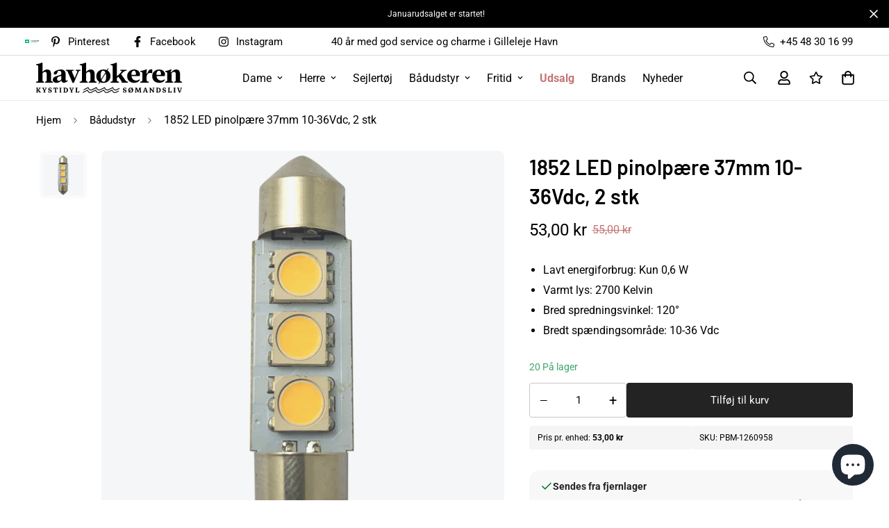

--- FILE ---
content_type: text/html; charset=utf-8
request_url: https://www.havhokeren.dk/products/1852-led-pinolpaere-37mm-10-36vdc-2-stk
body_size: 59132
content:

<!doctype html>
<html
  class="no-js supports-no-cookies"
  lang="da"
  data-template="product"
  
>
  <head>

    <meta charset="utf-8">
    <meta http-equiv="X-UA-Compatible" content="IE=edge">
    <meta name="viewport" content="width=device-width, initial-scale=1, maximum-scale=1.0, user-scalable=0">
    <meta name="theme-color" content="#000000"><link rel="canonical" href="https://www.havhokeren.dk/products/1852-led-pinolpaere-37mm-10-36vdc-2-stk">
<link href="//www.havhokeren.dk/cdn/shop/t/4/assets/theme.css?v=5938617295181848131692874473" rel="stylesheet" type="text/css" media="all" />
<link href="//www.havhokeren.dk/cdn/shop/t/4/assets/chunk.css?v=65675443336607371751692874472" rel="stylesheet" type="text/css" media="all" />


<link rel="dns-prefetch" href="https://www.havhokeren.dk/products/1852-led-pinolpaere-37mm-10-36vdc-2-stk" crossorigin>
<link rel="dns-prefetch" href="https://cdn.shopify.com" crossorigin>
<link rel="preconnect" href="https://www.havhokeren.dk/products/1852-led-pinolpaere-37mm-10-36vdc-2-stk" crossorigin>
<link rel="preconnect" href="https://cdn.shopify.com" crossorigin>

<link href="//www.havhokeren.dk/cdn/shop/t/4/assets/vendor.min.js?v=33890960766773293201692874469" as="script" rel="preload">
<link href="//www.havhokeren.dk/cdn/shop/t/4/assets/app.min.js?v=115749925404019333281692874473" as="script" rel="preload">
<link href="//www.havhokeren.dk/cdn/shop/t/4/assets/foxkit-app.min.js?v=27037143525546052611692874472" as="script" rel="preload">

<link rel="shortcut icon" href="//www.havhokeren.dk/cdn/shop/files/havhokeren_4626463e-6fde-428c-aa95-34239a1d928b.png?crop=center&height=32&v=1692944210&width=32" type="image/png"><title class="product">1852 LED pinolpære 37mm 10-36Vdc, 2 stk</title><meta name="description" content="Pinol LED navigation pærer - 37 mm. CE-godkendt.SKU 1260958: Antal: 2 stk Energiforbrug: 0,6 W Kelvin: 2700 Lumen: 40 Lysstyrke: 6 W Længde: 31,0 mm Sokkel: 37 mm Spredningsvinkel: 120 ° Volt: 10-36 V Ø: 13,0 mm"><meta property="og:site_name" content="Havhøkeren">
<meta property="og:url" content="https://www.havhokeren.dk/products/1852-led-pinolpaere-37mm-10-36vdc-2-stk">
<meta property="og:title" content="1852 LED pinolpære 37mm 10-36Vdc, 2 stk">
<meta property="og:type" content="product">
<meta property="og:description" content="Pinol LED navigation pærer - 37 mm. CE-godkendt.SKU 1260958: Antal: 2 stk Energiforbrug: 0,6 W Kelvin: 2700 Lumen: 40 Lysstyrke: 6 W Længde: 31,0 mm Sokkel: 37 mm Spredningsvinkel: 120 ° Volt: 10-36 V Ø: 13,0 mm"><meta property="og:image" content="http://www.havhokeren.dk/cdn/shop/files/60233e24840d66c8cc581534dd9b0a64.jpg?v=1718785422">
<meta property="og:image:secure_url" content="https://www.havhokeren.dk/cdn/shop/files/60233e24840d66c8cc581534dd9b0a64.jpg?v=1718785422">
<meta property="og:image:width" content="600">
<meta property="og:image:height" content="600"><meta property="og:price:amount" content="53,00">
<meta property="og:price:currency" content="DKK"><meta name="twitter:card" content="summary_large_image">
<meta name="twitter:title" content="1852 LED pinolpære 37mm 10-36Vdc, 2 stk">
<meta name="twitter:description" content="Pinol LED navigation pærer - 37 mm. CE-godkendt.SKU 1260958: Antal: 2 stk Energiforbrug: 0,6 W Kelvin: 2700 Lumen: 40 Lysstyrke: 6 W Længde: 31,0 mm Sokkel: 37 mm Spredningsvinkel: 120 ° Volt: 10-36 V Ø: 13,0 mm">

<link rel="preconnect" href="https://fonts.shopifycdn.com" crossorigin><link rel="preload" as="font" href="//www.havhokeren.dk/cdn/fonts/roboto/roboto_n4.2019d890f07b1852f56ce63ba45b2db45d852cba.woff2" type="font/woff2" crossorigin>
  <link rel="preload" as="font" href="//www.havhokeren.dk/cdn/fonts/roboto/roboto_n7.f38007a10afbbde8976c4056bfe890710d51dec2.woff2" type="font/woff2" crossorigin><link rel="preload" as="font" href="//www.havhokeren.dk/cdn/fonts/barlow/barlow_n6.329f582a81f63f125e63c20a5a80ae9477df68e1.woff2" type="font/woff2" crossorigin><style>
  @font-face {  font-family: Barlow;  font-weight: 600;  font-style: normal;  font-display: swap;  src: url("//www.havhokeren.dk/cdn/fonts/barlow/barlow_n6.329f582a81f63f125e63c20a5a80ae9477df68e1.woff2") format("woff2"),       url("//www.havhokeren.dk/cdn/fonts/barlow/barlow_n6.0163402e36247bcb8b02716880d0b39568412e9e.woff") format("woff");}@font-face {  font-family: Barlow;  font-weight: 900;  font-style: normal;  font-display: swap;  src: url("//www.havhokeren.dk/cdn/fonts/barlow/barlow_n9.0641981c454b3fc3d4db37ebaaf1fec3bc17cc2a.woff2") format("woff2"),       url("//www.havhokeren.dk/cdn/fonts/barlow/barlow_n9.888138f2a8741799caa670e6fd6e11a45720c1ae.woff") format("woff");}@font-face {  font-family: Barlow;  font-weight: 500;  font-style: normal;  font-display: swap;  src: url("//www.havhokeren.dk/cdn/fonts/barlow/barlow_n5.a193a1990790eba0cc5cca569d23799830e90f07.woff2") format("woff2"),       url("//www.havhokeren.dk/cdn/fonts/barlow/barlow_n5.ae31c82169b1dc0715609b8cc6a610b917808358.woff") format("woff");}:root {  --font-stack-header: Barlow, sans-serif;  --font-style-header: normal;  --font-weight-header: 600;  --font-weight-header--bolder: 900;  --font-weight-header--lighter: 500;}@font-face {  font-family: Roboto;  font-weight: 400;  font-style: normal;  font-display: swap;  src: url("//www.havhokeren.dk/cdn/fonts/roboto/roboto_n4.2019d890f07b1852f56ce63ba45b2db45d852cba.woff2") format("woff2"),       url("//www.havhokeren.dk/cdn/fonts/roboto/roboto_n4.238690e0007583582327135619c5f7971652fa9d.woff") format("woff");}@font-face {  font-family: Roboto;  font-weight: 700;  font-style: normal;  font-display: swap;  src: url("//www.havhokeren.dk/cdn/fonts/roboto/roboto_n7.f38007a10afbbde8976c4056bfe890710d51dec2.woff2") format("woff2"),       url("//www.havhokeren.dk/cdn/fonts/roboto/roboto_n7.94bfdd3e80c7be00e128703d245c207769d763f9.woff") format("woff");}@font-face {  font-family: Roboto;  font-weight: 700;  font-style: normal;  font-display: swap;  src: url("//www.havhokeren.dk/cdn/fonts/roboto/roboto_n7.f38007a10afbbde8976c4056bfe890710d51dec2.woff2") format("woff2"),       url("//www.havhokeren.dk/cdn/fonts/roboto/roboto_n7.94bfdd3e80c7be00e128703d245c207769d763f9.woff") format("woff");}@font-face {  font-family: Roboto;  font-weight: 400;  font-style: italic;  font-display: swap;  src: url("//www.havhokeren.dk/cdn/fonts/roboto/roboto_i4.57ce898ccda22ee84f49e6b57ae302250655e2d4.woff2") format("woff2"),       url("//www.havhokeren.dk/cdn/fonts/roboto/roboto_i4.b21f3bd061cbcb83b824ae8c7671a82587b264bf.woff") format("woff");}@font-face {  font-family: Roboto;  font-weight: 700;  font-style: italic;  font-display: swap;  src: url("//www.havhokeren.dk/cdn/fonts/roboto/roboto_i7.7ccaf9410746f2c53340607c42c43f90a9005937.woff2") format("woff2"),       url("//www.havhokeren.dk/cdn/fonts/roboto/roboto_i7.49ec21cdd7148292bffea74c62c0df6e93551516.woff") format("woff");}:root {  --font-weight-body--bold: 700;  --font-weight-body--bolder: 700;  --font-stack-body: Roboto, sans-serif;  --font-style-body: normal;  --font-weight-body: 400;}
</style>
<style>
  html{font-size:calc(var(--font-base-size,16) * 1px)}body{font-family:var(--font-stack-body)!important;font-weight:var(--font-weight-body);font-style:var(--font-style-body);color:var(--color-body-text);font-size:calc(var(--font-base-size,16) * 1px);line-height:calc(var(--base-line-height) * 1px);scroll-behavior:smooth}body .h1,body .h2,body .h3,body .h4,body .h5,body .h6,body h1,body h2,body h3,body h4,body h5,body h6{font-family:var(--font-stack-header);font-weight:var(--font-weight-header);font-style:var(--font-style-header);color:var(--color-heading-text);line-height:normal}body .h1,body h1{font-size:calc(((var(--font-h1-mobile))/ (var(--font-base-size))) * 1rem)}body .h2,body h2{font-size:calc(((var(--font-h2-mobile))/ (var(--font-base-size))) * 1rem)}body .h3,body h3{font-size:calc(((var(--font-h3-mobile))/ (var(--font-base-size))) * 1rem)}body .h4,body h4{font-size:calc(((var(--font-h4-mobile))/ (var(--font-base-size))) * 1rem)}body .h5,body h5{font-size:calc(((var(--font-h5-mobile))/ (var(--font-base-size))) * 1rem)}body .h6,body h6{font-size:calc(((var(--font-h6-mobile))/ (var(--font-base-size))) * 1rem);line-height:1.4}@media only screen and (min-width:768px){body .h1,body h1{font-size:calc(((var(--font-h1-desktop))/ (var(--font-base-size))) * 1rem)}body .h2,body h2{font-size:calc(((var(--font-h2-desktop))/ (var(--font-base-size))) * 1rem)}body .h3,body h3{font-size:calc(((var(--font-h3-desktop))/ (var(--font-base-size))) * 1rem)}body .h4,body h4{font-size:calc(((var(--font-h4-desktop))/ (var(--font-base-size))) * 1rem)}body .h5,body h5{font-size:calc(((var(--font-h5-desktop))/ (var(--font-base-size))) * 1rem)}body .h6,body h6{font-size:calc(((var(--font-h6-desktop))/ (var(--font-base-size))) * 1rem)}}.swiper-wrapper{display:flex}.swiper-container:not(.swiper-container-initialized) .swiper-slide{width:calc(100% / var(--items,1));flex:0 0 auto}@media (max-width:1023px){.swiper-container:not(.swiper-container-initialized) .swiper-slide{min-width:40vw;flex:0 0 auto}}@media (max-width:767px){.swiper-container:not(.swiper-container-initialized) .swiper-slide{min-width:66vw;flex:0 0 auto}}.opacity-0{opacity:0}.opacity-100{opacity:1!important;}.placeholder-background{position:absolute;top:0;right:0;bottom:0;left:0;pointer-events:none}.placeholder-background--animation{background-color:#000;animation:placeholder-background-loading 1.5s infinite linear}[data-image-loading]{position:relative}[data-image-loading]:after{content:'';background-color:#000;animation:placeholder-background-loading 1.5s infinite linear;position:absolute;top:0;left:0;width:100%;height:100%;z-index:1}[data-image-loading] img.lazyload{opacity:0}[data-image-loading] img.lazyloaded{opacity:1}.no-js [data-image-loading]{animation-name:none}.lazyload--fade-in{opacity:0;transition:.25s all}.lazyload--fade-in.lazyloaded{opacity:1}@media (min-width:768px){.hidden.md\:block{display:block!important}.hidden.md\:flex{display:flex!important}.hidden.md\:grid{display:grid!important}}@media (min-width:1024px){.hidden.lg\:block{display:block!important}.hidden.lg\:flex{display:flex!important}.hidden.lg\:grid{display:grid!important}}@media (min-width:1280px){.hidden.xl\:block{display:block!important}.hidden.xl\:flex{display:flex!important}.hidden.xl\:grid{display:grid!important}}

  h1, .h1,
  h2, .h2,
  h3, .h3,
  h4, .h4,
  h5, .h5,
  h6, .h6 {
    letter-spacing: 0px;
  }
</style>

    <script>
  // https://codebeautify.org/jsviewer

  function _debounce(fn, wait = 300) {
    let t;
    return (...args) => {
      clearTimeout(t);
      t = setTimeout(() => fn.apply(this, args), wait);
    };
  }

  try {
    window.MinimogSettings = window.MinimogSettings || {};
    window.___mnag = 'userA' + (window.___mnag1 || '') + 'gent';

    var _mh = document.querySelector('header.sf-header__mobile');
    var _dh = document.querySelector('header.sf-header__desktop');
    // Set header height
    function _shh() {
      if (!_mh || !_dh) {
        _mh = document.querySelector('header.sf-header__mobile');
        _dh = document.querySelector('header.sf-header__desktop');
      }
      // Header
      var _hd = window.innerWidth < 1024 ? _mh : _dh;
      if (_hd) {
        document.documentElement.style.setProperty('--sf-header-height', _hd.offsetHeight + 'px');
        window.MinimogSettings.headerHeight = _hd.offsetHeight;
      }
    }

    // setTopbarHeight
    function _stbh() {
      // Topbar
      var _tb = document.querySelector('.sf-topbar');
      if (_tb) {
        document.documentElement.style.setProperty('--sf-topbar-height', _tb.offsetHeight + 'px');
        window.MinimogSettings.topbarHeight = _tb.offsetHeight;
      }
    }

    // setAnnouncementHeight
    function _sah() {
      // announcement_bar
      var _ab = document.querySelector('.announcement-bar');
      if (_ab) {
        document.documentElement.style.setProperty('--sf-announcement-height', _ab.offsetHeight + 'px');
        window.MinimogSettings.topbarHeight = _ab.offsetHeight;
      }
    }

    // setMainContentPadding
    function _smcp() {
      // pageTemplate
      var _pt = document.documentElement.dataset.template;
      if (window.innerWidth >= 1024) {
        if (_dh && _dh.dataset.transparent === "true") {
          if (_pt === 'index' || _pt === 'collection') {
            document.documentElement.style.setProperty('--main-content-padding-top', '0px');
          }
        }
      } else {
        document.documentElement.style.removeProperty('--main-content-padding-top');
      }
    }

    // calculateSectionsHeight
    function _csh() {_shh();_stbh();_sah();_smcp();}
    window.addEventListener('resize', _debounce(_csh, 1000));

    document.documentElement.className = document.documentElement.className.replace('supports-no-cookies', 'supports-cookies').replace('no-js', 'js');
  } catch (error) {
    console.warn('Failed to execute critical scripts', error);
  }

  try {
    // Page speed agent
    var _nu = navigator[window.___mnag];
    var _psas = [
      {
        'b': 'ome-Li',
        'c': 'ghth',
        'd': 'ouse',
        'a': 'Chr',
      },
      {
        'd': 'hts',
        'a': 'Sp',
        'c': 'nsig',
        'b': 'eed I',
      },
      {
        'b': ' Lin',
        'd': '6_64',
        'a': 'X11;',
        'c': 'ux x8',
      }
    ];
    function __fn(i) {
      return Object.keys(_psas[i]).sort().reduce(function (a, c) { return a + _psas[i][c] }, '');
    }

    var __isPSA = (_nu.indexOf(__fn(0)) > -1 || _nu.indexOf(__fn(1)) > -1 || _nu.indexOf(__fn(2)) > -1);
    // var __isPSA = true

    window.___mnag = '!1';
    _psas = null;
  } catch (err) {
    var __isPSA = false;
    var _psas = null;
    window.___mnag = '!1';
  }

  // activateFontAndCriticalCSS
  

  // __activateStyle(this)
  function __as(l) {
    l.rel = 'stylesheet';
    l.media = 'all';
    l.removeAttribute('onload');
  }

  // _onChunkStyleLoad(this)
  function __ocsl(l) {
    if (!__isPSA) __as(l);
  }

  window.__isPSA = __isPSA;
</script>

    <script src='https://tag.heylink.com/735842a9-780a-48b1-ab6f-c99400a81ef2/script.js' defer></script>

    <link href="//www.havhokeren.dk/cdn/shop/t/4/assets/theme.css?v=5938617295181848131692874473" rel="stylesheet" type="text/css" media="all" />
    <link href="//www.havhokeren.dk/cdn/shop/t/4/assets/chunk.css?v=65675443336607371751692874472" rel="stylesheet" type="text/css" media="all" />

    
<style data-shopify>:root {		/* BODY */		--base-line-height: 28;		/* PRIMARY COLORS */		--color-primary: #000000;		--plyr-color-main: #000000;		--color-primary-darker: #333333;		/* TEXT COLORS */		--color-body-text: #000000;		--color-heading-text: #000000;		--color-sub-text: #666666;		--color-text-link: #000000;		--color-text-link-hover: #999999;		/* BUTTON COLORS */		--color-btn-bg:  #000000;		--color-btn-bg-hover: #000000;		--color-btn-text: #ffffff;		--color-btn-text-hover: #ffffff;    	--color-btn-secondary-border: #000000;    	--color-btn-secondary-text: #000000;		--btn-letter-spacing: 0px;		--btn-border-radius: 5px;		--btn-border-width: 1px;		--btn-line-height: 23px;				/* PRODUCT COLORS */		--product-title-color: #000000;		--product-sale-price-color: #c57373;		--product-regular-price-color: #000000;		--product-type-color: #666666;		--product-desc-color: #666666;		/* TOPBAR COLORS */		--color-topbar-background: #ffffff;		--color-topbar-text: #000000;		/* MENU BAR COLORS */		--color-menu-background: #000000;		--color-menu-text: #f8f8f8;		/* BORDER COLORS */		--color-border: #dedede;		/* FOOTER COLORS */		--color-footer-text: #000000;		--color-footer-subtext: #666666;		--color-footer-background: #ffffff;		--color-footer-link: #666666;		--color-footer-link-hover: #000000;		--color-footer-background-mobile: #F5F5F5;		/* FOOTER BOTTOM COLORS */		--color-footer-bottom-text: #000;		--color-footer-bottom-background: #f5f5f5;		--color-footer-bottom-background-mobile: #F5F5F5;		/* HEADER */		--color-header-text: #000000;		--color-header-transparent-text: #000000;		--color-main-background: #ffffff;		--color-field-background: #ffffff;		--color-header-background: #fff;		--color-cart-wishlist-count: #ffffff;		--bg-cart-wishlist-count: #c57373;		--swatch-item-background-default: #f7f8fa;		--text-gray-400: #777777;		--text-gray-9b: #9b9b9b;		--text-black: #000000;		--text-white: #ffffff;		--bg-gray-400: #f7f8fa;		--bg-black: #000000;		--rounded-full: 9999px;		--border-color-1: #eeeeee;		--border-color-2: #b2b2b2;		--border-color-3: #d2d2d2;		--border-color-4: #737373;		--color-secondary: #666666;		--color-success: #3a8735;		--color-warning: #ff706b;		--color-info: #959595;		--color-disabled: #cecece;		--bg-disabled: #f7f7f7;		--bg-hover: #737373;		--bg-color-tooltip: #000000;		--text-color-tooltip: #ffffff;		--color-image-overlay: #000000;		--opacity-image-overlay: 0.2;		--theme-shadow: 0 5px 15px 0 rgba(0, 0, 0, 0.07);    	--arrow-select-box: url(//www.havhokeren.dk/cdn/shop/t/4/assets/ar-down.svg?v=92728264558441377851692874467);		/* FONT SIZES */		--font-base-size: 16;		--font-btn-size: 16px;		--font-btn-weight: 500;		--font-h1-desktop: 54;		--font-h1-mobile: 50;		--font-h2-desktop: 42;		--font-h2-mobile: 37;		--font-h3-desktop: 31;		--font-h3-mobile: 28;		--font-h4-desktop: 27;		--font-h4-mobile: 24;		--font-h5-desktop: 23;		--font-h5-mobile: 20;		--font-h6-desktop: 21;		--font-h6-mobile: 19;    	--arrow-down-url: url(//www.havhokeren.dk/cdn/shop/t/4/assets/arrow-down.svg?v=157552497485556416461692874467);    	--arrow-down-white-url: url(//www.havhokeren.dk/cdn/shop/t/4/assets/arrow-down-white.svg?v=70535736727834135531692874473);    	--product-title-line-clamp: 2;		--spacing-sections-desktop: 60px;        --spacing-sections-tablet: 45px;        --spacing-sections-mobile: 30px;	}
</style><link href="//www.havhokeren.dk/cdn/shop/t/4/assets/product-template.css?v=83568384197436001131742299569" rel="stylesheet" type="text/css" media="all" />
<link media="print" onload="this.media = 'all'" rel="stylesheet" href="//www.havhokeren.dk/cdn/shop/t/4/assets/vendor.css?v=16535328183442033321692874468">

<link href="//www.havhokeren.dk/cdn/shop/t/4/assets/custom.css?v=105997007003712207781692874478" rel="stylesheet" type="text/css" media="all" />

<style data-shopify>body {
    --container-width: 1400;
    --fluid-container-width: 1400px;
    --fluid-container-offset: 65px;
    background-color: #ffffff;
  }
  [style*="--aspect-ratio"]:before {
    padding-top: calc(100% / (0.0001 + var(--aspect-ratio, 16/9)));
  }
  @media ( max-width: 767px ) {
    [style*="--aspect-ratio"]:before {
      padding-top: calc(100% / (0.0001 + var(--aspect-ratio-mobile, var(--aspect-ratio, 16/9)) ));
    }
  }.sf-topbar {  border-color: #eee;}.sf__font-normal {  font-weight: 400;}body .sf-footer__block .social-media-links {  gap: 12px;  margin: 0;  padding: 5px;  flex-wrap: wrap;}body .sf-footer__block .social-media-links a {  color: #222;  width: 48px;  height: 48px;  padding: 0;  display: inline-flex;  align-items: center;  justify-content: center;  border-radius: 50%;  background-color: #E9E9E9;  transition: all .3s;}body .sf-footer__block .social-media-links a:hover {  background-color: #222;  color: #fff;  box-shadow: 0 0 0 0.2rem #222;}@media (min-width: 1536px) {  body .sf__footer-block-newsletter .sf__footer-block-title {    font-size: 42px;  }}/* ⚪️ Superlys neutral grå baggrund bag alle produktbilleder */.spc__main-img,.sf-prod-media,.collection-card__image,.card__media,.product__media,.f-img-loaded {  background-color: #f9fafb; /* lidt lysere end F5F7F7 */  isolation: isolate;  overflow: hidden;  position: relative;  border-radius: 8px; /* valgfrit */}/* 🖼️ Selve billederne */.spc__main-img img,.sf-prod-media img,.collection-card__image img,.card__media img,.product__media img,.f-img-loaded {  display: block;  width: 100%;  height: auto;  background: transparent;  mix-blend-mode: multiply;  /* giver hvid baggrund en lys grå tone */  filter: brightness(1.03) contrast(0.97); /* meget mildt */  transform: scale(1.001);  transform-origin: center;  border: 0;  box-shadow: none;  border-radius: inherit;}/* 🍏 Safari fallback – hvis du ser farvestik, slå blend fra */@supports (-webkit-touch-callout: none) {  .spc__main-img img,  .sf-prod-media img,  .collection-card__image img,  .card__media img,  .product__media img,  .se-out,  .h-full,  .f-img-loaded {    mix-blend-mode: normal;    filter: brightness(0.97) contrast(1.02);  }}.variant-picker__option label.product-option-item {  min-width: 75px;}/* Søgning altid øverst */.sf-search,.search-drawer,.search-modal,.predictive-search {  position: fixed !important;  z-index: 9999 !important; /* top of the stack */}#custom-mobile-content {  position: relative;  z-index: 99991 !important;}@media (max-width: 767px) {  media-gallery .sf-media-nav { display: none !important; }}@media (max-width: 767px) {  .sf-header header {    min-height: 65px;  }}.sf-header header {border-bottom: 1px solid rgba(0, 0, 0, 0.08);}div.ai-collection-list-atzjcsm5zcgtnbujydaigenblockf8a4c8cbuie9p{padding-top:0px;}.sf__pcard-tags{z-index:10;}@media (min-width: 768px) {  .sf-header,  .sf-mega-menu,  header.sf-header,  .sf-header header {    position: relative !important;    z-index: 99 !important;  }}/* Og sørg for at overlay-laget (mørkningen) ligger UNDER alt andet */.sf-overlay,.sf__overlay,.header-overlay,.menu-overlay,.megamenu-overlay {  z-index: 0 !important;  opacity: 0 !important; /* valgfrit: gør den usynlig */}
</style>


    <script src="//www.havhokeren.dk/cdn/shop/t/4/assets/vendor.min.js?v=33890960766773293201692874469" defer="defer"></script>
    <script src="//www.havhokeren.dk/cdn/shop/t/4/assets/theme-global.js?v=120219309660905489651692874473" defer="defer"></script>
    <script src="//www.havhokeren.dk/cdn/shop/t/4/assets/app.min.js?v=115749925404019333281692874473" defer="defer"></script>

    <script src="//www.havhokeren.dk/cdn/shop/t/4/assets/chunk.js?v=17616023564723184731692874466" defer="defer"></script>
    <script src="//www.havhokeren.dk/cdn/shop/t/4/assets/_product-card.js?v=138808424802798289711710322927" defer="defer"></script>

    <link href="//www.havhokeren.dk/cdn/shop/t/4/assets/_custom.css?v=144196952843734381571721393096" rel="stylesheet" type="text/css" media="all" />

    <link href="//www.havhokeren.dk/cdn/shop/t/4/assets/_predictive-search.css?v=106537704271335227721695379848" rel="stylesheet" type="text/css" media="all" />
    
    <link href="//www.havhokeren.dk/cdn/shop/t/4/assets/_search-page.css?v=1439945783581088561695195441" rel="stylesheet" type="text/css" media="all" />

    <script>window.performance && window.performance.mark && window.performance.mark('shopify.content_for_header.start');</script><meta name="google-site-verification" content="PGojsleO4NEv4BkzEe0OWWUJopym4JQo-A-H-rpsgt4">
<meta name="facebook-domain-verification" content="3bgct3wlnzfjhf3vhckmucuvbyv69h">
<meta id="shopify-digital-wallet" name="shopify-digital-wallet" content="/73508258077/digital_wallets/dialog">
<link rel="alternate" type="application/json+oembed" href="https://www.havhokeren.dk/products/1852-led-pinolpaere-37mm-10-36vdc-2-stk.oembed">
<script async="async" src="/checkouts/internal/preloads.js?locale=da-DK"></script>
<script id="shopify-features" type="application/json">{"accessToken":"f4706cf355d1cfc18b3ab4735c6a01fa","betas":["rich-media-storefront-analytics"],"domain":"www.havhokeren.dk","predictiveSearch":true,"shopId":73508258077,"locale":"da"}</script>
<script>var Shopify = Shopify || {};
Shopify.shop = "havhokeren.myshopify.com";
Shopify.locale = "da";
Shopify.currency = {"active":"DKK","rate":"1.0"};
Shopify.country = "DK";
Shopify.theme = {"name":"frontend.havhokeren.dk\/main","id":157906501917,"schema_name":"Minimog - OS 2.0","schema_version":"3.3.0","theme_store_id":null,"role":"main"};
Shopify.theme.handle = "null";
Shopify.theme.style = {"id":null,"handle":null};
Shopify.cdnHost = "www.havhokeren.dk/cdn";
Shopify.routes = Shopify.routes || {};
Shopify.routes.root = "/";</script>
<script type="module">!function(o){(o.Shopify=o.Shopify||{}).modules=!0}(window);</script>
<script>!function(o){function n(){var o=[];function n(){o.push(Array.prototype.slice.apply(arguments))}return n.q=o,n}var t=o.Shopify=o.Shopify||{};t.loadFeatures=n(),t.autoloadFeatures=n()}(window);</script>
<script id="shop-js-analytics" type="application/json">{"pageType":"product"}</script>
<script defer="defer" async type="module" src="//www.havhokeren.dk/cdn/shopifycloud/shop-js/modules/v2/client.init-shop-cart-sync_DCvV3KX5.da.esm.js"></script>
<script defer="defer" async type="module" src="//www.havhokeren.dk/cdn/shopifycloud/shop-js/modules/v2/chunk.common_DIrl18zW.esm.js"></script>
<script type="module">
  await import("//www.havhokeren.dk/cdn/shopifycloud/shop-js/modules/v2/client.init-shop-cart-sync_DCvV3KX5.da.esm.js");
await import("//www.havhokeren.dk/cdn/shopifycloud/shop-js/modules/v2/chunk.common_DIrl18zW.esm.js");

  window.Shopify.SignInWithShop?.initShopCartSync?.({"fedCMEnabled":true,"windoidEnabled":true});

</script>
<script>(function() {
  var isLoaded = false;
  function asyncLoad() {
    if (isLoaded) return;
    isLoaded = true;
    var urls = ["https:\/\/cdn.nfcube.com\/instafeed-88663289924edde2d3283bda56305f53.js?shop=havhokeren.myshopify.com","https:\/\/disco-static.productessentials.app\/main.js?shop=havhokeren.myshopify.com","https:\/\/cdn1.profitmetrics.io\/E7836F4935D1A26B\/shopify-bundle.js?shop=havhokeren.myshopify.com","https:\/\/files.viaads.dk\/plugins\/min\/shopify.min.js?shop=havhokeren.myshopify.com"];
    for (var i = 0; i < urls.length; i++) {
      var s = document.createElement('script');
      s.type = 'text/javascript';
      s.async = true;
      s.src = urls[i];
      var x = document.getElementsByTagName('script')[0];
      x.parentNode.insertBefore(s, x);
    }
  };
  if(window.attachEvent) {
    window.attachEvent('onload', asyncLoad);
  } else {
    window.addEventListener('load', asyncLoad, false);
  }
})();</script>
<script id="__st">var __st={"a":73508258077,"offset":3600,"reqid":"e4dcd2cb-b907-45e6-a357-80eec4c304b6-1768966213","pageurl":"www.havhokeren.dk\/products\/1852-led-pinolpaere-37mm-10-36vdc-2-stk","u":"4a3de043c8a2","p":"product","rtyp":"product","rid":9395483541789};</script>
<script>window.ShopifyPaypalV4VisibilityTracking = true;</script>
<script id="captcha-bootstrap">!function(){'use strict';const t='contact',e='account',n='new_comment',o=[[t,t],['blogs',n],['comments',n],[t,'customer']],c=[[e,'customer_login'],[e,'guest_login'],[e,'recover_customer_password'],[e,'create_customer']],r=t=>t.map((([t,e])=>`form[action*='/${t}']:not([data-nocaptcha='true']) input[name='form_type'][value='${e}']`)).join(','),a=t=>()=>t?[...document.querySelectorAll(t)].map((t=>t.form)):[];function s(){const t=[...o],e=r(t);return a(e)}const i='password',u='form_key',d=['recaptcha-v3-token','g-recaptcha-response','h-captcha-response',i],f=()=>{try{return window.sessionStorage}catch{return}},m='__shopify_v',_=t=>t.elements[u];function p(t,e,n=!1){try{const o=window.sessionStorage,c=JSON.parse(o.getItem(e)),{data:r}=function(t){const{data:e,action:n}=t;return t[m]||n?{data:e,action:n}:{data:t,action:n}}(c);for(const[e,n]of Object.entries(r))t.elements[e]&&(t.elements[e].value=n);n&&o.removeItem(e)}catch(o){console.error('form repopulation failed',{error:o})}}const l='form_type',E='cptcha';function T(t){t.dataset[E]=!0}const w=window,h=w.document,L='Shopify',v='ce_forms',y='captcha';let A=!1;((t,e)=>{const n=(g='f06e6c50-85a8-45c8-87d0-21a2b65856fe',I='https://cdn.shopify.com/shopifycloud/storefront-forms-hcaptcha/ce_storefront_forms_captcha_hcaptcha.v1.5.2.iife.js',D={infoText:'Beskyttet af hCaptcha',privacyText:'Beskyttelse af persondata',termsText:'Vilkår'},(t,e,n)=>{const o=w[L][v],c=o.bindForm;if(c)return c(t,g,e,D).then(n);var r;o.q.push([[t,g,e,D],n]),r=I,A||(h.body.append(Object.assign(h.createElement('script'),{id:'captcha-provider',async:!0,src:r})),A=!0)});var g,I,D;w[L]=w[L]||{},w[L][v]=w[L][v]||{},w[L][v].q=[],w[L][y]=w[L][y]||{},w[L][y].protect=function(t,e){n(t,void 0,e),T(t)},Object.freeze(w[L][y]),function(t,e,n,w,h,L){const[v,y,A,g]=function(t,e,n){const i=e?o:[],u=t?c:[],d=[...i,...u],f=r(d),m=r(i),_=r(d.filter((([t,e])=>n.includes(e))));return[a(f),a(m),a(_),s()]}(w,h,L),I=t=>{const e=t.target;return e instanceof HTMLFormElement?e:e&&e.form},D=t=>v().includes(t);t.addEventListener('submit',(t=>{const e=I(t);if(!e)return;const n=D(e)&&!e.dataset.hcaptchaBound&&!e.dataset.recaptchaBound,o=_(e),c=g().includes(e)&&(!o||!o.value);(n||c)&&t.preventDefault(),c&&!n&&(function(t){try{if(!f())return;!function(t){const e=f();if(!e)return;const n=_(t);if(!n)return;const o=n.value;o&&e.removeItem(o)}(t);const e=Array.from(Array(32),(()=>Math.random().toString(36)[2])).join('');!function(t,e){_(t)||t.append(Object.assign(document.createElement('input'),{type:'hidden',name:u})),t.elements[u].value=e}(t,e),function(t,e){const n=f();if(!n)return;const o=[...t.querySelectorAll(`input[type='${i}']`)].map((({name:t})=>t)),c=[...d,...o],r={};for(const[a,s]of new FormData(t).entries())c.includes(a)||(r[a]=s);n.setItem(e,JSON.stringify({[m]:1,action:t.action,data:r}))}(t,e)}catch(e){console.error('failed to persist form',e)}}(e),e.submit())}));const S=(t,e)=>{t&&!t.dataset[E]&&(n(t,e.some((e=>e===t))),T(t))};for(const o of['focusin','change'])t.addEventListener(o,(t=>{const e=I(t);D(e)&&S(e,y())}));const B=e.get('form_key'),M=e.get(l),P=B&&M;t.addEventListener('DOMContentLoaded',(()=>{const t=y();if(P)for(const e of t)e.elements[l].value===M&&p(e,B);[...new Set([...A(),...v().filter((t=>'true'===t.dataset.shopifyCaptcha))])].forEach((e=>S(e,t)))}))}(h,new URLSearchParams(w.location.search),n,t,e,['guest_login'])})(!0,!0)}();</script>
<script integrity="sha256-4kQ18oKyAcykRKYeNunJcIwy7WH5gtpwJnB7kiuLZ1E=" data-source-attribution="shopify.loadfeatures" defer="defer" src="//www.havhokeren.dk/cdn/shopifycloud/storefront/assets/storefront/load_feature-a0a9edcb.js" crossorigin="anonymous"></script>
<script data-source-attribution="shopify.dynamic_checkout.dynamic.init">var Shopify=Shopify||{};Shopify.PaymentButton=Shopify.PaymentButton||{isStorefrontPortableWallets:!0,init:function(){window.Shopify.PaymentButton.init=function(){};var t=document.createElement("script");t.src="https://www.havhokeren.dk/cdn/shopifycloud/portable-wallets/latest/portable-wallets.da.js",t.type="module",document.head.appendChild(t)}};
</script>
<script data-source-attribution="shopify.dynamic_checkout.buyer_consent">
  function portableWalletsHideBuyerConsent(e){var t=document.getElementById("shopify-buyer-consent"),n=document.getElementById("shopify-subscription-policy-button");t&&n&&(t.classList.add("hidden"),t.setAttribute("aria-hidden","true"),n.removeEventListener("click",e))}function portableWalletsShowBuyerConsent(e){var t=document.getElementById("shopify-buyer-consent"),n=document.getElementById("shopify-subscription-policy-button");t&&n&&(t.classList.remove("hidden"),t.removeAttribute("aria-hidden"),n.addEventListener("click",e))}window.Shopify?.PaymentButton&&(window.Shopify.PaymentButton.hideBuyerConsent=portableWalletsHideBuyerConsent,window.Shopify.PaymentButton.showBuyerConsent=portableWalletsShowBuyerConsent);
</script>
<script data-source-attribution="shopify.dynamic_checkout.cart.bootstrap">document.addEventListener("DOMContentLoaded",(function(){function t(){return document.querySelector("shopify-accelerated-checkout-cart, shopify-accelerated-checkout")}if(t())Shopify.PaymentButton.init();else{new MutationObserver((function(e,n){t()&&(Shopify.PaymentButton.init(),n.disconnect())})).observe(document.body,{childList:!0,subtree:!0})}}));
</script>
<script id='scb4127' type='text/javascript' async='' src='https://www.havhokeren.dk/cdn/shopifycloud/privacy-banner/storefront-banner.js'></script>
<script>window.performance && window.performance.mark && window.performance.mark('shopify.content_for_header.end');</script>

    <!-- Facebook Pixel Code -->
    <script>
      !function(f,b,e,v,n,t,s)
      {if(f.fbq)return;n=f.fbq=function(){n.callMethod?
              n.callMethod.apply(n,arguments):n.queue.push(arguments)};
        if(!f._fbq)f._fbq=n;n.push=n;n.loaded=!0;n.version='2.0';
        n.queue=[];t=b.createElement(e);t.async=!0;
        t.src=v;s=b.getElementsByTagName(e)[0];
        s.parentNode.insertBefore(t,s)}(window, document,'script',
              'https://connect.facebook.net/en_US/fbevents.js');
      fbq('init', '209117356674466');
      fbq('track', 'PageView');
    </script>
    <noscript>
      <img height="1" width="1" style="display:none"
           src="https://www.facebook.com/tr?id={your-pixel-id-goes-here}&ev=PageView&noscript=1"/>
    </noscript>
    <!-- End Facebook Pixel Code -->
  <!-- BEGIN app block: shopify://apps/foxkit-sales-boost/blocks/foxkit-theme-helper/13f41957-6b79-47c1-99a2-e52431f06fff -->
<style data-shopify>
  
  :root {
  	--foxkit-border-radius-btn: 4px;
  	--foxkit-height-btn: 45px;
  	--foxkit-btn-primary-bg: #212121;
  	--foxkit-btn-primary-text: #FFFFFF;
  	--foxkit-btn-primary-hover-bg: #000000;
  	--foxkit-btn-primary-hover-text: #FFFFFF;
  	--foxkit-btn-secondary-bg: #FFFFFF;
  	--foxkit-btn-secondary-text: #000000;
  	--foxkit-btn-secondary-hover-bg: #000000;
  	--foxkit-btn-secondary-hover-text: #FFFFFF;
  	--foxkit-text-color: #666666;
  	--foxkit-heading-text-color: #000000;
  	--foxkit-prices-color: #000000;
  	--foxkit-badge-color: #DA3F3F;
  	--foxkit-border-color: #ebebeb;
  }
  
  .foxkit-critical-hidden {
  	display: none !important;
  }
</style>
<script>
   var ShopifyRootUrl = "\/";
   var _useRootBaseUrl = null
   window.FoxKitThemeHelperEnabled = true;
   window.FoxKitPlugins = window.FoxKitPlugins || {}
   window.FoxKitStrings = window.FoxKitStrings || {}
   window.FoxKitAssets = window.FoxKitAssets || {}
   window.FoxKitModules = window.FoxKitModules || {}
   window.FoxKitSettings = {
     discountPrefix: "FX",
     showWaterMark: true,
     multipleLanguages: false,
     primaryLocale: true,
     combineWithProductDiscounts: false,
     enableAjaxAtc: true,
     discountApplyBy: "discount_code",
     foxKitBaseUrl: "foxkit.app",
     shopDomain: "https:\/\/www.havhokeren.dk",
     baseUrl: _useRootBaseUrl ? "/" : ShopifyRootUrl.endsWith('/') ? ShopifyRootUrl : ShopifyRootUrl + '/',
     currencyCode: "DKK",
     moneyFormat: !!window.MinimogTheme ? window.MinimogSettings.money_format : "{{amount_with_comma_separator}} kr",
     moneyWithCurrencyFormat: "{{amount_with_comma_separator}} DKK",
     template: "product.badudstyr_one_image",
     templateName: "product",
     optimizePerformance: false,product: Object.assign({"id":9395483541789,"title":"1852 LED pinolpære 37mm 10-36Vdc, 2 stk","handle":"1852-led-pinolpaere-37mm-10-36vdc-2-stk","description":"Pinol LED navigation pærer - 37 mm. CE-godkendt.\u003cul\u003e\u003cli\u003eSKU 1260958: Antal: 2 stk\nEnergiforbrug: 0,6 W\nKelvin: 2700\nLumen: 40\nLysstyrke: 6 W\nLængde: 31,0 mm\nSokkel: 37 mm\nSpredningsvinkel: 120 °\nVolt: 10-36 V\nØ: 13,0 mm\u003c\/li\u003e\u003c\/ul\u003e","published_at":"2024-06-19T10:23:42+02:00","created_at":"2024-06-19T10:23:42+02:00","vendor":"1852","type":"Bådudstyr","tags":["BÅDUDSTYR","LED pærer","Lys \u0026 lamper","Marineelektronik \u0026 El","Navigation Radio \u0026 TV"],"price":5300,"price_min":5300,"price_max":5300,"available":true,"price_varies":false,"compare_at_price":5500,"compare_at_price_min":5500,"compare_at_price_max":5500,"compare_at_price_varies":false,"variants":[{"id":48680005042461,"title":"Default Title","option1":"Default Title","option2":null,"option3":null,"sku":"PBM-1260958","requires_shipping":true,"taxable":true,"featured_image":null,"available":true,"name":"1852 LED pinolpære 37mm 10-36Vdc, 2 stk","public_title":null,"options":["Default Title"],"price":5300,"weight":60,"compare_at_price":5500,"inventory_management":"shopify","barcode":"5707400690743","requires_selling_plan":false,"selling_plan_allocations":[],"quantity_rule":{"min":1,"max":null,"increment":1}}],"images":["\/\/www.havhokeren.dk\/cdn\/shop\/files\/60233e24840d66c8cc581534dd9b0a64.jpg?v=1718785422"],"featured_image":"\/\/www.havhokeren.dk\/cdn\/shop\/files\/60233e24840d66c8cc581534dd9b0a64.jpg?v=1718785422","options":["Title"],"media":[{"alt":"1852 LED pinolpære 37mm 10-36Vdc, 2 stk","id":38956512215325,"position":1,"preview_image":{"aspect_ratio":1.0,"height":600,"width":600,"src":"\/\/www.havhokeren.dk\/cdn\/shop\/files\/60233e24840d66c8cc581534dd9b0a64.jpg?v=1718785422"},"aspect_ratio":1.0,"height":600,"media_type":"image","src":"\/\/www.havhokeren.dk\/cdn\/shop\/files\/60233e24840d66c8cc581534dd9b0a64.jpg?v=1718785422","width":600}],"requires_selling_plan":false,"selling_plan_groups":[],"content":"Pinol LED navigation pærer - 37 mm. CE-godkendt.\u003cul\u003e\u003cli\u003eSKU 1260958: Antal: 2 stk\nEnergiforbrug: 0,6 W\nKelvin: 2700\nLumen: 40\nLysstyrke: 6 W\nLængde: 31,0 mm\nSokkel: 37 mm\nSpredningsvinkel: 120 °\nVolt: 10-36 V\nØ: 13,0 mm\u003c\/li\u003e\u003c\/ul\u003e"}, {
       variants: [{"id":48680005042461,"title":"Default Title","option1":"Default Title","option2":null,"option3":null,"sku":"PBM-1260958","requires_shipping":true,"taxable":true,"featured_image":null,"available":true,"name":"1852 LED pinolpære 37mm 10-36Vdc, 2 stk","public_title":null,"options":["Default Title"],"price":5300,"weight":60,"compare_at_price":5500,"inventory_management":"shopify","barcode":"5707400690743","requires_selling_plan":false,"selling_plan_allocations":[],"quantity_rule":{"min":1,"max":null,"increment":1}}],
       selectedVariant: {"id":48680005042461,"title":"Default Title","option1":"Default Title","option2":null,"option3":null,"sku":"PBM-1260958","requires_shipping":true,"taxable":true,"featured_image":null,"available":true,"name":"1852 LED pinolpære 37mm 10-36Vdc, 2 stk","public_title":null,"options":["Default Title"],"price":5300,"weight":60,"compare_at_price":5500,"inventory_management":"shopify","barcode":"5707400690743","requires_selling_plan":false,"selling_plan_allocations":[],"quantity_rule":{"min":1,"max":null,"increment":1}},
       hasOnlyDefaultVariant: true,
       collections: [{"id":452348608797,"handle":"badudstyr","title":"Bådudstyr","updated_at":"2026-01-20T23:49:26+01:00","body_html":"Velkommen til Havhøkeren, din destination for bådudstyr til gode priser. Uanset om du har brug for at opgradere dit bådudstyr eller give din båd den nødvendige vedligeholdelse, har vi et omfattende udvalg af produkter til rådighed. Vores sortiment omfatter alt fra ankre og fortøjningsprodukter til metalvarer, skibsure, vejrstationer og meget mere. Uanset om du sejler på havet eller floderne, har vi det rigtige udstyr til dig.","published_at":"2023-07-06T14:55:33+02:00","sort_order":"best-selling","template_suffix":"badudstyr","disjunctive":false,"rules":[{"column":"tag","relation":"equals","condition":"bådudstyr"},{"column":"variant_inventory","relation":"greater_than","condition":"0"}],"published_scope":"global","image":{"created_at":"2023-07-06T14:55:32+02:00","alt":"Bådudstyr","width":552,"height":552,"src":"\/\/www.havhokeren.dk\/cdn\/shop\/collections\/badudstyr_hav.jpg?v=1693920109"}},{"id":452728160541,"handle":"elektronik-navigation","title":"Elektronik \u0026 Navigation","updated_at":"2026-01-20T23:49:11+01:00","body_html":"Opdag vores udvalg af navigationsudstyr, kort og bøger, der er afgørende for en sikker og effektiv sejlads. Vores navigationsinstrumenter som GPS-enheder og kompasser hjælper med at bestemme din position og overvåge vejrforhold. Søkort og kort giver dig nødvendige oplysninger om farvandet, mens vores navigationsbøger og guider giver dig dybdegående viden om teknikker, regler og nødsituationer.","published_at":"2023-07-10T11:24:10+02:00","sort_order":"best-selling","template_suffix":"elektronik-navigation","disjunctive":false,"rules":[{"column":"tag","relation":"equals","condition":"Marineelektronik \u0026 El"},{"column":"variant_inventory","relation":"greater_than","condition":"0"}],"published_scope":"global","image":{"created_at":"2023-07-10T11:24:08+02:00","alt":"Navigation, Kort \u0026 Bøger","width":552,"height":552,"src":"\/\/www.havhokeren.dk\/cdn\/shop\/collections\/Navigation_Kort_Boger.jpg?v=1693921870"}},{"id":467873890589,"handle":"januarudsalg","title":"Januarudsalg","updated_at":"2026-01-20T23:49:11+01:00","body_html":"","published_at":"2024-01-02T13:54:29+01:00","sort_order":"best-selling","template_suffix":"januarudsalg","disjunctive":false,"rules":[{"column":"is_price_reduced","relation":"is_set","condition":""},{"column":"variant_inventory","relation":"greater_than","condition":"0"}],"published_scope":"global"},{"id":466824986909,"handle":"led-paerer-til-bad","title":"LED pærer til båd","updated_at":"2026-01-17T23:27:10+01:00","body_html":"LED-pærer til båden er en populær belysningsløsning for bådejere, der ønsker at forbedre energieffektiviteten og levetiden af deres belysning om bord. Disse pærer er designet til at fungere effektivt i maritime miljøer, hvor de ofte skal kunne modstå fugt og vibrationer.","published_at":"2023-12-12T11:29:19+01:00","sort_order":"best-selling","template_suffix":"","disjunctive":false,"rules":[{"column":"tag","relation":"equals","condition":"LED pærer"},{"column":"variant_inventory","relation":"greater_than","condition":"0"}],"published_scope":"global","image":{"created_at":"2023-12-12T11:29:18+01:00","alt":"LED pærer til båd","width":500,"height":500,"src":"\/\/www.havhokeren.dk\/cdn\/shop\/collections\/LED_paerer_til_baad.jpg?v=1708084266"}},{"id":466873352477,"handle":"lys-lamper","title":"Lys \u0026 lamper","updated_at":"2026-01-20T13:37:41+01:00","body_html":"\u003cp data-mce-fragment=\"1\"\u003eVores udvalg dækker et bredt spektrum af belysningsmuligheder, fra praktiske navigationslys, der sikrer sikker sejlads i mørke timer, til stemningsskabende kabinebelysning, der gør din tid på vandet endnu mere behagelig. Vi tilbyder også et udvalg af robuste, vejrbestandige udendørslamper, der tåler de udfordrende maritime forhold.\u003c\/p\u003e","published_at":"2023-12-13T11:57:53+01:00","sort_order":"best-selling","template_suffix":"lys-lamper","disjunctive":false,"rules":[{"column":"tag","relation":"equals","condition":"Lys \u0026 lamper"},{"column":"variant_inventory","relation":"greater_than","condition":"0"}],"published_scope":"global","image":{"created_at":"2023-12-13T11:57:51+01:00","alt":"Lys \u0026 lamper","width":500,"height":500,"src":"\/\/www.havhokeren.dk\/cdn\/shop\/collections\/Lys_lamper.jpg?v=1708084263"}}]
     }),routes: {
       root: "\/",
       cart: "\/cart",
       cart_add_url: '/cart/add',
       cart_change_url: '/cart/change',
       cart_update_url: '/cart/update'
     },
     dateNow: "2026\/01\/21  4:30:00+0100 (CET)",
     isMinimogTheme: !!window.MinimogTheme,
     designMode: false,
     pageType: "product",
     pageUrl: "\/products\/1852-led-pinolpaere-37mm-10-36vdc-2-stk",
     selectors: null
   };window.FoxKitSettings.product.variants[0].inventory_quantity = 20;
  		window.FoxKitSettings.product.variants[0].inventory_policy = "deny";window.FoxKitSettings.product.selectedVariant.inventory_quantity = 20;
  		window.FoxKitSettings.product.selectedVariant.inventory_policy = "deny";
  

  FoxKitStrings = {"da":{"date_format":"dd\/MM\/yyyy","discount_summary":"Du sparer \u003cstrong\u003e{discount_value}\u003c\/strong\u003e på hvert produkt","discount_title":"SÆRLIGT TILBUD","free":"Gratis","add_to_cart_button":"Tilføj til kurv","add_button":"Tilføj","added_button":"Tilføjet","bundle_button":"Tilføj valgte vare(r)","bundle_select":"Vælg","bundle_selected":"Valgte","bundle_total":"Total pris","bundle_saved":"Gemt","bundle_items_added":"Produkterne i pakken er lagt i kurven.","bundle_warning":"Tilføj mindst 1 vare for at oprette din pakke","bundle_this_item":"Denne vare","qty_discount_title":"{item_count} varer {discount_value} rabat","qty_discount_note":"på hvert produkt","prepurchase_title":"Frequently bought with \"{product_title}\"","prepurchase_added":"You just added","incart_title":"Customers also bought with \"{product_title}\"","sizechart_button":"Størrelsesguide","field_name":"Indtast dit navn","field_email":"Indtast din email","field_birthday":"Fødselsdato","missing_fields":"Udfyld venligst alle påkrævede felter (*)","invalid_email":"E-mailadressen er ugyldig","discount_noti":"* Rabat bliver udregnet og tilføjet ved checkout","fox_discount_noti":"Du er berettiget til 1 rabat på \u003cspan\u003e{price}\u003c\/span\u003e (\u003cspan\u003e{discount_title}\u003c\/span\u003e). Dette tilbud \u003cb\u003ekan ikke kombineres\u003c\/b\u003e med andre rabatter, du tilføjer her!","bis_open":"Giv mig besked, når den er på lager","bis_heading":"Få besked, når varen er tilbage på lager 📬","bis_desc":"Vi sender dig en besked, så snart dette produkt er tilgængeligt igen.","bis_submit":"Giv mig besked","bis_email":"Din email","bis_name":"Dit navn","bis_phone":"Dit telefonnummer","bis_note":"Din note","bis_signup":"Send mig e-mails med nyheder og tilbud","bis_thankyou":"Tak! Vi sender dig en e-mail, når dette produkt er på lager igen!","preorder_discount_title":"🎁 Preorder nu og spar \u003cstrong\u003e{discount_value}\u003c\/strong\u003e","preorder_shipping_note":"🚚 Varen bliver leveret før d. \u003cstrong\u003e{eta}\u003c\/strong\u003e","preorder_button":"Pre-order","preorder_badge":"Pre-Order","preorder_end_note":"🔥 Preorder slutter \u003cstrong\u003e{end_time}\u003c\/strong\u003e","required_fields":"Udfyld venligst alle påkrævede felter (*) før du lægger i kurven!","view_cart":"View cart","shipping_label":"Fragt","item_added_to_cart":"{product_title} er tilføjet til kurven","email_used":"E-mailadressen er allerede blevet brugt!","copy_button":"Kopier","copied_button":"Kopieret","locked":false}};

  FoxKitAssets = {
    sizechart: "https:\/\/cdn.shopify.com\/extensions\/019b8c19-8484-7ce5-89bf-db65367d5a08\/foxkit-extensions-450\/assets\/size-chart.js",
    preorder: "https:\/\/cdn.shopify.com\/extensions\/019b8c19-8484-7ce5-89bf-db65367d5a08\/foxkit-extensions-450\/assets\/preorder.js",
    preorderBadge: "https:\/\/cdn.shopify.com\/extensions\/019b8c19-8484-7ce5-89bf-db65367d5a08\/foxkit-extensions-450\/assets\/preorder-badge.js",
    prePurchase: "https:\/\/cdn.shopify.com\/extensions\/019b8c19-8484-7ce5-89bf-db65367d5a08\/foxkit-extensions-450\/assets\/pre-purchase.js",
    prePurchaseStyle: "https:\/\/cdn.shopify.com\/extensions\/019b8c19-8484-7ce5-89bf-db65367d5a08\/foxkit-extensions-450\/assets\/pre-purchase.css",
    inCart: "https:\/\/cdn.shopify.com\/extensions\/019b8c19-8484-7ce5-89bf-db65367d5a08\/foxkit-extensions-450\/assets\/incart.js",
    inCartStyle: "https:\/\/cdn.shopify.com\/extensions\/019b8c19-8484-7ce5-89bf-db65367d5a08\/foxkit-extensions-450\/assets\/incart.css",
    productCountdown: "https:\/\/cdn.shopify.com\/extensions\/019b8c19-8484-7ce5-89bf-db65367d5a08\/foxkit-extensions-450\/assets\/product-countdown.css"
  }
  FoxKitPlugins.popUpLock = false
  FoxKitPlugins.luckyWheelLock = false

  
  
    FoxKitPlugins.Countdown = Object.values({}).filter(entry => entry.active).map(entry => ({...(entry || {}), locales: !FoxKitSettings.primaryLocale && entry?.locales?.[Shopify.locale]}))
    FoxKitPlugins.PreOrder = Object.values({}).filter(entry => entry.active)
    FoxKitPlugins.PrePurchase = Object.values({}).filter(entry => entry.active)
    FoxKitPlugins.InCart = Object.values({}).filter(entry => entry.active)
    FoxKitPlugins.QuantityDiscount = Object.values({}).filter(entry => entry.active).map(entry => ({...(entry || {}), locales: !FoxKitSettings.primaryLocale && entry?.locales?.[Shopify.locale]}))
    FoxKitPlugins.Bundle = Object.values({}).filter(entry => entry.active).map(entry => ({...(entry || {}), locales: !FoxKitSettings.primaryLocale && entry?.locales?.[Shopify.locale]}));
    FoxKitPlugins.Menus = Object.values({});
    FoxKitPlugins.Menus = FoxKitPlugins.Menus?.map((item) => {
      if (typeof item === 'string') return JSON.parse(item);
      return item;
    });
    FoxKitPlugins.MenuData = Object.values({});
    FoxKitPlugins.MenuData = FoxKitPlugins.MenuData?.map((item) => {
      if (typeof item === 'string') return JSON.parse(item);
      return item;
    });

    
     
       FoxKitPlugins.SizeChart = Object.values({}).filter(entry => entry.active).map(entry => ({...(entry || {}), locales: !FoxKitSettings.primaryLocale && entry?.locales?.[Shopify.locale]}))
       FoxKitPlugins.ProductRecommendation = Object.values({}).filter(entry => entry.active).map(entry => ({...(entry || {}), locales: !FoxKitSettings.primaryLocale && entry?.locales?.[Shopify.locale]}))
    

  

  
  FoxKitPlugins.StockCountdown = null;
  if(FoxKitPlugins.StockCountdown) FoxKitPlugins.StockCountdown.locales = !FoxKitSettings.primaryLocale && FoxKitPlugins.StockCountdown?.locales?.[Shopify.locale];

  

  
  
    FoxKitPlugins.CartGoal = {"discount":{"type":"FREE_SHIPPING","value":0},"disable_foxkit_discount":true,"based_price":"TOTAL","deleted":false,"_id":"6519e50f5e91aed381c274d8","shop":"havhokeren.myshopify.com","active":true,"goal_amount":600,"message":"Køb for {{variable}} mere for at opnå \u003cstrong\u003efri fragt\u003c\/strong\u003e","message_reached":"Tillykke, du har opnået \u003cstrong\u003efri fragt\u003c\/strong\u003e"};
    if(FoxKitPlugins.CartGoal) FoxKitPlugins.CartGoal.locales = !FoxKitSettings.primaryLocale && FoxKitPlugins.CartGoal?.locales?.[Shopify.locale];
  
</script>

<link href="//cdn.shopify.com/extensions/019b8c19-8484-7ce5-89bf-db65367d5a08/foxkit-extensions-450/assets/main.css" rel="stylesheet" type="text/css" media="all" />
<script src='https://cdn.shopify.com/extensions/019b8c19-8484-7ce5-89bf-db65367d5a08/foxkit-extensions-450/assets/vendor.js' defer='defer' fetchpriority='high'></script>
<script src='https://cdn.shopify.com/extensions/019b8c19-8484-7ce5-89bf-db65367d5a08/foxkit-extensions-450/assets/main.js' defer='defer' fetchpriority='high'></script>
<script src='https://cdn.shopify.com/extensions/019b8c19-8484-7ce5-89bf-db65367d5a08/foxkit-extensions-450/assets/global.js' defer='defer' fetchpriority='low'></script>











  <script src='https://cdn.shopify.com/extensions/019b8c19-8484-7ce5-89bf-db65367d5a08/foxkit-extensions-450/assets/cartgoal.js' fetchpriority='low' defer='defer'></script>
  <link id='FoxKit-CartGoal' rel='stylesheet' href='https://cdn.shopify.com/extensions/019b8c19-8484-7ce5-89bf-db65367d5a08/foxkit-extensions-450/assets/cart-goal.css' fetchpriority='low' media='print' onload="this.media='all'">














<!-- END app block --><!-- BEGIN app block: shopify://apps/webrex-ai-seo-optimizer/blocks/webrexSeoEmbed/b26797ad-bb4d-48f5-8ef3-7c561521049c -->




















  



<!-- BEGIN app snippet: metaTags -->


<!-- END app snippet -->

<!-- END app block --><script src="https://cdn.shopify.com/extensions/19689677-6488-4a31-adf3-fcf4359c5fd9/forms-2295/assets/shopify-forms-loader.js" type="text/javascript" defer="defer"></script>
<script src="https://cdn.shopify.com/extensions/e8878072-2f6b-4e89-8082-94b04320908d/inbox-1254/assets/inbox-chat-loader.js" type="text/javascript" defer="defer"></script>
<link href="https://monorail-edge.shopifysvc.com" rel="dns-prefetch">
<script>(function(){if ("sendBeacon" in navigator && "performance" in window) {try {var session_token_from_headers = performance.getEntriesByType('navigation')[0].serverTiming.find(x => x.name == '_s').description;} catch {var session_token_from_headers = undefined;}var session_cookie_matches = document.cookie.match(/_shopify_s=([^;]*)/);var session_token_from_cookie = session_cookie_matches && session_cookie_matches.length === 2 ? session_cookie_matches[1] : "";var session_token = session_token_from_headers || session_token_from_cookie || "";function handle_abandonment_event(e) {var entries = performance.getEntries().filter(function(entry) {return /monorail-edge.shopifysvc.com/.test(entry.name);});if (!window.abandonment_tracked && entries.length === 0) {window.abandonment_tracked = true;var currentMs = Date.now();var navigation_start = performance.timing.navigationStart;var payload = {shop_id: 73508258077,url: window.location.href,navigation_start,duration: currentMs - navigation_start,session_token,page_type: "product"};window.navigator.sendBeacon("https://monorail-edge.shopifysvc.com/v1/produce", JSON.stringify({schema_id: "online_store_buyer_site_abandonment/1.1",payload: payload,metadata: {event_created_at_ms: currentMs,event_sent_at_ms: currentMs}}));}}window.addEventListener('pagehide', handle_abandonment_event);}}());</script>
<script id="web-pixels-manager-setup">(function e(e,d,r,n,o){if(void 0===o&&(o={}),!Boolean(null===(a=null===(i=window.Shopify)||void 0===i?void 0:i.analytics)||void 0===a?void 0:a.replayQueue)){var i,a;window.Shopify=window.Shopify||{};var t=window.Shopify;t.analytics=t.analytics||{};var s=t.analytics;s.replayQueue=[],s.publish=function(e,d,r){return s.replayQueue.push([e,d,r]),!0};try{self.performance.mark("wpm:start")}catch(e){}var l=function(){var e={modern:/Edge?\/(1{2}[4-9]|1[2-9]\d|[2-9]\d{2}|\d{4,})\.\d+(\.\d+|)|Firefox\/(1{2}[4-9]|1[2-9]\d|[2-9]\d{2}|\d{4,})\.\d+(\.\d+|)|Chrom(ium|e)\/(9{2}|\d{3,})\.\d+(\.\d+|)|(Maci|X1{2}).+ Version\/(15\.\d+|(1[6-9]|[2-9]\d|\d{3,})\.\d+)([,.]\d+|)( \(\w+\)|)( Mobile\/\w+|) Safari\/|Chrome.+OPR\/(9{2}|\d{3,})\.\d+\.\d+|(CPU[ +]OS|iPhone[ +]OS|CPU[ +]iPhone|CPU IPhone OS|CPU iPad OS)[ +]+(15[._]\d+|(1[6-9]|[2-9]\d|\d{3,})[._]\d+)([._]\d+|)|Android:?[ /-](13[3-9]|1[4-9]\d|[2-9]\d{2}|\d{4,})(\.\d+|)(\.\d+|)|Android.+Firefox\/(13[5-9]|1[4-9]\d|[2-9]\d{2}|\d{4,})\.\d+(\.\d+|)|Android.+Chrom(ium|e)\/(13[3-9]|1[4-9]\d|[2-9]\d{2}|\d{4,})\.\d+(\.\d+|)|SamsungBrowser\/([2-9]\d|\d{3,})\.\d+/,legacy:/Edge?\/(1[6-9]|[2-9]\d|\d{3,})\.\d+(\.\d+|)|Firefox\/(5[4-9]|[6-9]\d|\d{3,})\.\d+(\.\d+|)|Chrom(ium|e)\/(5[1-9]|[6-9]\d|\d{3,})\.\d+(\.\d+|)([\d.]+$|.*Safari\/(?![\d.]+ Edge\/[\d.]+$))|(Maci|X1{2}).+ Version\/(10\.\d+|(1[1-9]|[2-9]\d|\d{3,})\.\d+)([,.]\d+|)( \(\w+\)|)( Mobile\/\w+|) Safari\/|Chrome.+OPR\/(3[89]|[4-9]\d|\d{3,})\.\d+\.\d+|(CPU[ +]OS|iPhone[ +]OS|CPU[ +]iPhone|CPU IPhone OS|CPU iPad OS)[ +]+(10[._]\d+|(1[1-9]|[2-9]\d|\d{3,})[._]\d+)([._]\d+|)|Android:?[ /-](13[3-9]|1[4-9]\d|[2-9]\d{2}|\d{4,})(\.\d+|)(\.\d+|)|Mobile Safari.+OPR\/([89]\d|\d{3,})\.\d+\.\d+|Android.+Firefox\/(13[5-9]|1[4-9]\d|[2-9]\d{2}|\d{4,})\.\d+(\.\d+|)|Android.+Chrom(ium|e)\/(13[3-9]|1[4-9]\d|[2-9]\d{2}|\d{4,})\.\d+(\.\d+|)|Android.+(UC? ?Browser|UCWEB|U3)[ /]?(15\.([5-9]|\d{2,})|(1[6-9]|[2-9]\d|\d{3,})\.\d+)\.\d+|SamsungBrowser\/(5\.\d+|([6-9]|\d{2,})\.\d+)|Android.+MQ{2}Browser\/(14(\.(9|\d{2,})|)|(1[5-9]|[2-9]\d|\d{3,})(\.\d+|))(\.\d+|)|K[Aa][Ii]OS\/(3\.\d+|([4-9]|\d{2,})\.\d+)(\.\d+|)/},d=e.modern,r=e.legacy,n=navigator.userAgent;return n.match(d)?"modern":n.match(r)?"legacy":"unknown"}(),u="modern"===l?"modern":"legacy",c=(null!=n?n:{modern:"",legacy:""})[u],f=function(e){return[e.baseUrl,"/wpm","/b",e.hashVersion,"modern"===e.buildTarget?"m":"l",".js"].join("")}({baseUrl:d,hashVersion:r,buildTarget:u}),m=function(e){var d=e.version,r=e.bundleTarget,n=e.surface,o=e.pageUrl,i=e.monorailEndpoint;return{emit:function(e){var a=e.status,t=e.errorMsg,s=(new Date).getTime(),l=JSON.stringify({metadata:{event_sent_at_ms:s},events:[{schema_id:"web_pixels_manager_load/3.1",payload:{version:d,bundle_target:r,page_url:o,status:a,surface:n,error_msg:t},metadata:{event_created_at_ms:s}}]});if(!i)return console&&console.warn&&console.warn("[Web Pixels Manager] No Monorail endpoint provided, skipping logging."),!1;try{return self.navigator.sendBeacon.bind(self.navigator)(i,l)}catch(e){}var u=new XMLHttpRequest;try{return u.open("POST",i,!0),u.setRequestHeader("Content-Type","text/plain"),u.send(l),!0}catch(e){return console&&console.warn&&console.warn("[Web Pixels Manager] Got an unhandled error while logging to Monorail."),!1}}}}({version:r,bundleTarget:l,surface:e.surface,pageUrl:self.location.href,monorailEndpoint:e.monorailEndpoint});try{o.browserTarget=l,function(e){var d=e.src,r=e.async,n=void 0===r||r,o=e.onload,i=e.onerror,a=e.sri,t=e.scriptDataAttributes,s=void 0===t?{}:t,l=document.createElement("script"),u=document.querySelector("head"),c=document.querySelector("body");if(l.async=n,l.src=d,a&&(l.integrity=a,l.crossOrigin="anonymous"),s)for(var f in s)if(Object.prototype.hasOwnProperty.call(s,f))try{l.dataset[f]=s[f]}catch(e){}if(o&&l.addEventListener("load",o),i&&l.addEventListener("error",i),u)u.appendChild(l);else{if(!c)throw new Error("Did not find a head or body element to append the script");c.appendChild(l)}}({src:f,async:!0,onload:function(){if(!function(){var e,d;return Boolean(null===(d=null===(e=window.Shopify)||void 0===e?void 0:e.analytics)||void 0===d?void 0:d.initialized)}()){var d=window.webPixelsManager.init(e)||void 0;if(d){var r=window.Shopify.analytics;r.replayQueue.forEach((function(e){var r=e[0],n=e[1],o=e[2];d.publishCustomEvent(r,n,o)})),r.replayQueue=[],r.publish=d.publishCustomEvent,r.visitor=d.visitor,r.initialized=!0}}},onerror:function(){return m.emit({status:"failed",errorMsg:"".concat(f," has failed to load")})},sri:function(e){var d=/^sha384-[A-Za-z0-9+/=]+$/;return"string"==typeof e&&d.test(e)}(c)?c:"",scriptDataAttributes:o}),m.emit({status:"loading"})}catch(e){m.emit({status:"failed",errorMsg:(null==e?void 0:e.message)||"Unknown error"})}}})({shopId: 73508258077,storefrontBaseUrl: "https://www.havhokeren.dk",extensionsBaseUrl: "https://extensions.shopifycdn.com/cdn/shopifycloud/web-pixels-manager",monorailEndpoint: "https://monorail-edge.shopifysvc.com/unstable/produce_batch",surface: "storefront-renderer",enabledBetaFlags: ["2dca8a86"],webPixelsConfigList: [{"id":"1430061434","configuration":"{\"primaryMarket\":\"eyJjYW1wYWlnbklkIjoxOTAyMywibWF0Y2hpbmdEb21haW4iOiJiZHQ5Lm5ldCJ9\",\"markets\":\"W10=\"}","eventPayloadVersion":"v1","runtimeContext":"STRICT","scriptVersion":"9d03287b247fd241934a28e75f89d574","type":"APP","apiClientId":5314157,"privacyPurposes":["SALE_OF_DATA"],"dataSharingAdjustments":{"protectedCustomerApprovalScopes":["read_customer_personal_data"]}},{"id":"760152349","configuration":"{\"config\":\"{\\\"google_tag_ids\\\":[\\\"G-JTLCXXN0GD\\\",\\\"GT-WV3G53W\\\"],\\\"target_country\\\":\\\"DK\\\",\\\"gtag_events\\\":[{\\\"type\\\":\\\"search\\\",\\\"action_label\\\":\\\"G-JTLCXXN0GD\\\"},{\\\"type\\\":\\\"begin_checkout\\\",\\\"action_label\\\":\\\"G-JTLCXXN0GD\\\"},{\\\"type\\\":\\\"view_item\\\",\\\"action_label\\\":[\\\"G-JTLCXXN0GD\\\",\\\"MC-6B0RTTC104\\\"]},{\\\"type\\\":\\\"purchase\\\",\\\"action_label\\\":[\\\"G-JTLCXXN0GD\\\",\\\"MC-6B0RTTC104\\\"]},{\\\"type\\\":\\\"page_view\\\",\\\"action_label\\\":[\\\"G-JTLCXXN0GD\\\",\\\"MC-6B0RTTC104\\\"]},{\\\"type\\\":\\\"add_payment_info\\\",\\\"action_label\\\":\\\"G-JTLCXXN0GD\\\"},{\\\"type\\\":\\\"add_to_cart\\\",\\\"action_label\\\":\\\"G-JTLCXXN0GD\\\"}],\\\"enable_monitoring_mode\\\":false}\"}","eventPayloadVersion":"v1","runtimeContext":"OPEN","scriptVersion":"b2a88bafab3e21179ed38636efcd8a93","type":"APP","apiClientId":1780363,"privacyPurposes":[],"dataSharingAdjustments":{"protectedCustomerApprovalScopes":["read_customer_address","read_customer_email","read_customer_name","read_customer_personal_data","read_customer_phone"]}},{"id":"724992285","configuration":"{\"accountID\":\"5566\"}","eventPayloadVersion":"v1","runtimeContext":"STRICT","scriptVersion":"ed252f4e25be6c0465fd955c9529fdce","type":"APP","apiClientId":8546254849,"privacyPurposes":["ANALYTICS","MARKETING","SALE_OF_DATA"],"dataSharingAdjustments":{"protectedCustomerApprovalScopes":["read_customer_address","read_customer_email","read_customer_name","read_customer_personal_data","read_customer_phone"]}},{"id":"264765725","configuration":"{\"pixel_id\":\"209117356674466\",\"pixel_type\":\"facebook_pixel\",\"metaapp_system_user_token\":\"-\"}","eventPayloadVersion":"v1","runtimeContext":"OPEN","scriptVersion":"ca16bc87fe92b6042fbaa3acc2fbdaa6","type":"APP","apiClientId":2329312,"privacyPurposes":["ANALYTICS","MARKETING","SALE_OF_DATA"],"dataSharingAdjustments":{"protectedCustomerApprovalScopes":["read_customer_address","read_customer_email","read_customer_name","read_customer_personal_data","read_customer_phone"]}},{"id":"192839965","configuration":"{\"tagID\":\"2612514663550\"}","eventPayloadVersion":"v1","runtimeContext":"STRICT","scriptVersion":"18031546ee651571ed29edbe71a3550b","type":"APP","apiClientId":3009811,"privacyPurposes":["ANALYTICS","MARKETING","SALE_OF_DATA"],"dataSharingAdjustments":{"protectedCustomerApprovalScopes":["read_customer_address","read_customer_email","read_customer_name","read_customer_personal_data","read_customer_phone"]}},{"id":"171770141","configuration":"{\"accountID\":\"82f25811-b8d7-463e-980a-687c6e4ebc88\"}","eventPayloadVersion":"v1","runtimeContext":"STRICT","scriptVersion":"d0369370d97f2cca6d5c273406637796","type":"APP","apiClientId":5433881,"privacyPurposes":["ANALYTICS","MARKETING","SALE_OF_DATA"],"dataSharingAdjustments":{"protectedCustomerApprovalScopes":["read_customer_email","read_customer_name","read_customer_personal_data"]}},{"id":"63275293","eventPayloadVersion":"1","runtimeContext":"LAX","scriptVersion":"14","type":"CUSTOM","privacyPurposes":["ANALYTICS","MARKETING","SALE_OF_DATA"],"name":"Google Tag Manager"},{"id":"107610397","eventPayloadVersion":"1","runtimeContext":"LAX","scriptVersion":"1","type":"CUSTOM","privacyPurposes":[],"name":"PM Conversion Booster"},{"id":"107643165","eventPayloadVersion":"1","runtimeContext":"LAX","scriptVersion":"1","type":"CUSTOM","privacyPurposes":[],"name":"PM Script"},{"id":"237633914","eventPayloadVersion":"1","runtimeContext":"LAX","scriptVersion":"1","type":"CUSTOM","privacyPurposes":[],"name":"PM - Google Analytics 4"},{"id":"shopify-app-pixel","configuration":"{}","eventPayloadVersion":"v1","runtimeContext":"STRICT","scriptVersion":"0450","apiClientId":"shopify-pixel","type":"APP","privacyPurposes":["ANALYTICS","MARKETING"]},{"id":"shopify-custom-pixel","eventPayloadVersion":"v1","runtimeContext":"LAX","scriptVersion":"0450","apiClientId":"shopify-pixel","type":"CUSTOM","privacyPurposes":["ANALYTICS","MARKETING"]}],isMerchantRequest: false,initData: {"shop":{"name":"Havhøkeren","paymentSettings":{"currencyCode":"DKK"},"myshopifyDomain":"havhokeren.myshopify.com","countryCode":"DK","storefrontUrl":"https:\/\/www.havhokeren.dk"},"customer":null,"cart":null,"checkout":null,"productVariants":[{"price":{"amount":53.0,"currencyCode":"DKK"},"product":{"title":"1852 LED pinolpære 37mm 10-36Vdc, 2 stk","vendor":"1852","id":"9395483541789","untranslatedTitle":"1852 LED pinolpære 37mm 10-36Vdc, 2 stk","url":"\/products\/1852-led-pinolpaere-37mm-10-36vdc-2-stk","type":"Bådudstyr"},"id":"48680005042461","image":{"src":"\/\/www.havhokeren.dk\/cdn\/shop\/files\/60233e24840d66c8cc581534dd9b0a64.jpg?v=1718785422"},"sku":"PBM-1260958","title":"Default Title","untranslatedTitle":"Default Title"}],"purchasingCompany":null},},"https://www.havhokeren.dk/cdn","fcfee988w5aeb613cpc8e4bc33m6693e112",{"modern":"","legacy":""},{"shopId":"73508258077","storefrontBaseUrl":"https:\/\/www.havhokeren.dk","extensionBaseUrl":"https:\/\/extensions.shopifycdn.com\/cdn\/shopifycloud\/web-pixels-manager","surface":"storefront-renderer","enabledBetaFlags":"[\"2dca8a86\"]","isMerchantRequest":"false","hashVersion":"fcfee988w5aeb613cpc8e4bc33m6693e112","publish":"custom","events":"[[\"page_viewed\",{}],[\"product_viewed\",{\"productVariant\":{\"price\":{\"amount\":53.0,\"currencyCode\":\"DKK\"},\"product\":{\"title\":\"1852 LED pinolpære 37mm 10-36Vdc, 2 stk\",\"vendor\":\"1852\",\"id\":\"9395483541789\",\"untranslatedTitle\":\"1852 LED pinolpære 37mm 10-36Vdc, 2 stk\",\"url\":\"\/products\/1852-led-pinolpaere-37mm-10-36vdc-2-stk\",\"type\":\"Bådudstyr\"},\"id\":\"48680005042461\",\"image\":{\"src\":\"\/\/www.havhokeren.dk\/cdn\/shop\/files\/60233e24840d66c8cc581534dd9b0a64.jpg?v=1718785422\"},\"sku\":\"PBM-1260958\",\"title\":\"Default Title\",\"untranslatedTitle\":\"Default Title\"}}]]"});</script><script>
  window.ShopifyAnalytics = window.ShopifyAnalytics || {};
  window.ShopifyAnalytics.meta = window.ShopifyAnalytics.meta || {};
  window.ShopifyAnalytics.meta.currency = 'DKK';
  var meta = {"product":{"id":9395483541789,"gid":"gid:\/\/shopify\/Product\/9395483541789","vendor":"1852","type":"Bådudstyr","handle":"1852-led-pinolpaere-37mm-10-36vdc-2-stk","variants":[{"id":48680005042461,"price":5300,"name":"1852 LED pinolpære 37mm 10-36Vdc, 2 stk","public_title":null,"sku":"PBM-1260958"}],"remote":false},"page":{"pageType":"product","resourceType":"product","resourceId":9395483541789,"requestId":"e4dcd2cb-b907-45e6-a357-80eec4c304b6-1768966213"}};
  for (var attr in meta) {
    window.ShopifyAnalytics.meta[attr] = meta[attr];
  }
</script>
<script class="analytics">
  (function () {
    var customDocumentWrite = function(content) {
      var jquery = null;

      if (window.jQuery) {
        jquery = window.jQuery;
      } else if (window.Checkout && window.Checkout.$) {
        jquery = window.Checkout.$;
      }

      if (jquery) {
        jquery('body').append(content);
      }
    };

    var hasLoggedConversion = function(token) {
      if (token) {
        return document.cookie.indexOf('loggedConversion=' + token) !== -1;
      }
      return false;
    }

    var setCookieIfConversion = function(token) {
      if (token) {
        var twoMonthsFromNow = new Date(Date.now());
        twoMonthsFromNow.setMonth(twoMonthsFromNow.getMonth() + 2);

        document.cookie = 'loggedConversion=' + token + '; expires=' + twoMonthsFromNow;
      }
    }

    var trekkie = window.ShopifyAnalytics.lib = window.trekkie = window.trekkie || [];
    if (trekkie.integrations) {
      return;
    }
    trekkie.methods = [
      'identify',
      'page',
      'ready',
      'track',
      'trackForm',
      'trackLink'
    ];
    trekkie.factory = function(method) {
      return function() {
        var args = Array.prototype.slice.call(arguments);
        args.unshift(method);
        trekkie.push(args);
        return trekkie;
      };
    };
    for (var i = 0; i < trekkie.methods.length; i++) {
      var key = trekkie.methods[i];
      trekkie[key] = trekkie.factory(key);
    }
    trekkie.load = function(config) {
      trekkie.config = config || {};
      trekkie.config.initialDocumentCookie = document.cookie;
      var first = document.getElementsByTagName('script')[0];
      var script = document.createElement('script');
      script.type = 'text/javascript';
      script.onerror = function(e) {
        var scriptFallback = document.createElement('script');
        scriptFallback.type = 'text/javascript';
        scriptFallback.onerror = function(error) {
                var Monorail = {
      produce: function produce(monorailDomain, schemaId, payload) {
        var currentMs = new Date().getTime();
        var event = {
          schema_id: schemaId,
          payload: payload,
          metadata: {
            event_created_at_ms: currentMs,
            event_sent_at_ms: currentMs
          }
        };
        return Monorail.sendRequest("https://" + monorailDomain + "/v1/produce", JSON.stringify(event));
      },
      sendRequest: function sendRequest(endpointUrl, payload) {
        // Try the sendBeacon API
        if (window && window.navigator && typeof window.navigator.sendBeacon === 'function' && typeof window.Blob === 'function' && !Monorail.isIos12()) {
          var blobData = new window.Blob([payload], {
            type: 'text/plain'
          });

          if (window.navigator.sendBeacon(endpointUrl, blobData)) {
            return true;
          } // sendBeacon was not successful

        } // XHR beacon

        var xhr = new XMLHttpRequest();

        try {
          xhr.open('POST', endpointUrl);
          xhr.setRequestHeader('Content-Type', 'text/plain');
          xhr.send(payload);
        } catch (e) {
          console.log(e);
        }

        return false;
      },
      isIos12: function isIos12() {
        return window.navigator.userAgent.lastIndexOf('iPhone; CPU iPhone OS 12_') !== -1 || window.navigator.userAgent.lastIndexOf('iPad; CPU OS 12_') !== -1;
      }
    };
    Monorail.produce('monorail-edge.shopifysvc.com',
      'trekkie_storefront_load_errors/1.1',
      {shop_id: 73508258077,
      theme_id: 157906501917,
      app_name: "storefront",
      context_url: window.location.href,
      source_url: "//www.havhokeren.dk/cdn/s/trekkie.storefront.cd680fe47e6c39ca5d5df5f0a32d569bc48c0f27.min.js"});

        };
        scriptFallback.async = true;
        scriptFallback.src = '//www.havhokeren.dk/cdn/s/trekkie.storefront.cd680fe47e6c39ca5d5df5f0a32d569bc48c0f27.min.js';
        first.parentNode.insertBefore(scriptFallback, first);
      };
      script.async = true;
      script.src = '//www.havhokeren.dk/cdn/s/trekkie.storefront.cd680fe47e6c39ca5d5df5f0a32d569bc48c0f27.min.js';
      first.parentNode.insertBefore(script, first);
    };
    trekkie.load(
      {"Trekkie":{"appName":"storefront","development":false,"defaultAttributes":{"shopId":73508258077,"isMerchantRequest":null,"themeId":157906501917,"themeCityHash":"35426038786650848","contentLanguage":"da","currency":"DKK"},"isServerSideCookieWritingEnabled":true,"monorailRegion":"shop_domain","enabledBetaFlags":["65f19447"]},"Session Attribution":{},"S2S":{"facebookCapiEnabled":true,"source":"trekkie-storefront-renderer","apiClientId":580111}}
    );

    var loaded = false;
    trekkie.ready(function() {
      if (loaded) return;
      loaded = true;

      window.ShopifyAnalytics.lib = window.trekkie;

      var originalDocumentWrite = document.write;
      document.write = customDocumentWrite;
      try { window.ShopifyAnalytics.merchantGoogleAnalytics.call(this); } catch(error) {};
      document.write = originalDocumentWrite;

      window.ShopifyAnalytics.lib.page(null,{"pageType":"product","resourceType":"product","resourceId":9395483541789,"requestId":"e4dcd2cb-b907-45e6-a357-80eec4c304b6-1768966213","shopifyEmitted":true});

      var match = window.location.pathname.match(/checkouts\/(.+)\/(thank_you|post_purchase)/)
      var token = match? match[1]: undefined;
      if (!hasLoggedConversion(token)) {
        setCookieIfConversion(token);
        window.ShopifyAnalytics.lib.track("Viewed Product",{"currency":"DKK","variantId":48680005042461,"productId":9395483541789,"productGid":"gid:\/\/shopify\/Product\/9395483541789","name":"1852 LED pinolpære 37mm 10-36Vdc, 2 stk","price":"53.00","sku":"PBM-1260958","brand":"1852","variant":null,"category":"Bådudstyr","nonInteraction":true,"remote":false},undefined,undefined,{"shopifyEmitted":true});
      window.ShopifyAnalytics.lib.track("monorail:\/\/trekkie_storefront_viewed_product\/1.1",{"currency":"DKK","variantId":48680005042461,"productId":9395483541789,"productGid":"gid:\/\/shopify\/Product\/9395483541789","name":"1852 LED pinolpære 37mm 10-36Vdc, 2 stk","price":"53.00","sku":"PBM-1260958","brand":"1852","variant":null,"category":"Bådudstyr","nonInteraction":true,"remote":false,"referer":"https:\/\/www.havhokeren.dk\/products\/1852-led-pinolpaere-37mm-10-36vdc-2-stk"});
      }
    });


        var eventsListenerScript = document.createElement('script');
        eventsListenerScript.async = true;
        eventsListenerScript.src = "//www.havhokeren.dk/cdn/shopifycloud/storefront/assets/shop_events_listener-3da45d37.js";
        document.getElementsByTagName('head')[0].appendChild(eventsListenerScript);

})();</script>
<script
  defer
  src="https://www.havhokeren.dk/cdn/shopifycloud/perf-kit/shopify-perf-kit-3.0.4.min.js"
  data-application="storefront-renderer"
  data-shop-id="73508258077"
  data-render-region="gcp-us-east1"
  data-page-type="product"
  data-theme-instance-id="157906501917"
  data-theme-name="Minimog - OS 2.0"
  data-theme-version="3.3.0"
  data-monorail-region="shop_domain"
  data-resource-timing-sampling-rate="10"
  data-shs="true"
  data-shs-beacon="true"
  data-shs-export-with-fetch="true"
  data-shs-logs-sample-rate="1"
  data-shs-beacon-endpoint="https://www.havhokeren.dk/api/collect"
></script>
</head>

  <body
    id="sf-theme"
    class="template-product product-badudstyr_one_image product-1852-led-pinolpaere-37mm-10-36vdc-2-stk cart-empty
 relative min-h-screen"
    
      data-product-id="9395483541789"
    
  >
    
<script>window.MinimogThemeStyles = {  product: "https://www.havhokeren.dk/cdn/shop/t/4/assets/product.css?v=38687777427803895631742299423"};window.MinimogTheme = {};window.MinimogTheme.version = '3.3.0';window.MinimogLibs = {};window.FoxKitStrings = {};window.MinimogStrings = {  addToCart: "Tilføj til kurven",  soldOut: "Udsolgt",  unavailable: "Tilgængelig",  inStock: "På lager",  checkout: "BETAL",  viewCart: "Se indkøbskurv",  cartRemove: "Fjern",  zipcodeValidate: "Postnummeret kan ikke være tomt",  noShippingRate: "Der er ingen forsendelsespriser for din adresse.",  shippingRatesResult: "Vi fandt {{count}} forsendelsespris(er) for din adresse",  recommendTitle: "Anbefaling til dig",  shipping: "Levering",  add: "Tilføj",  itemAdded: "Produkt tilføjet til indkøbskurven med succes",  requiredField: "Udfyld venligst alle de påkrævede felter (*) før Tilføj til indkøbskurv!",  hours: "Timer",  mins: "Min",  outOfStock: "Udsolgt",  sold: "Solgt",  available: "Tilgængelig",  preorder: "Forudbestil",  not_enough_item_message: "Ikke nok varer til rådighed. Kun __inventory_quantity__ tilbage.",  sold_out_items_message: "Udsolgt",  unitPrice: "Enhedspris",  unitPriceSeparator: "for"};window.FoxKitStrings = {"da":{"date_format":"dd\/MM\/yyyy","discount_summary":"Du sparer \u003cstrong\u003e{discount_value}\u003c\/strong\u003e på hvert produkt","discount_title":"SÆRLIGT TILBUD","free":"Gratis","add_to_cart_button":"Tilføj til kurv","add_button":"Tilføj","added_button":"Tilføjet","bundle_button":"Tilføj valgte vare(r)","bundle_select":"Vælg","bundle_selected":"Valgte","bundle_total":"Total pris","bundle_saved":"Gemt","bundle_items_added":"Produkterne i pakken er lagt i kurven.","bundle_warning":"Tilføj mindst 1 vare for at oprette din pakke","bundle_this_item":"Denne vare","qty_discount_title":"{item_count} varer {discount_value} rabat","qty_discount_note":"på hvert produkt","prepurchase_title":"Frequently bought with \"{product_title}\"","prepurchase_added":"You just added","incart_title":"Customers also bought with \"{product_title}\"","sizechart_button":"Størrelsesguide","field_name":"Indtast dit navn","field_email":"Indtast din email","field_birthday":"Fødselsdato","missing_fields":"Udfyld venligst alle påkrævede felter (*)","invalid_email":"E-mailadressen er ugyldig","discount_noti":"* Rabat bliver udregnet og tilføjet ved checkout","fox_discount_noti":"Du er berettiget til 1 rabat på \u003cspan\u003e{price}\u003c\/span\u003e (\u003cspan\u003e{discount_title}\u003c\/span\u003e). Dette tilbud \u003cb\u003ekan ikke kombineres\u003c\/b\u003e med andre rabatter, du tilføjer her!","bis_open":"Giv mig besked, når den er på lager","bis_heading":"Få besked, når varen er tilbage på lager 📬","bis_desc":"Vi sender dig en besked, så snart dette produkt er tilgængeligt igen.","bis_submit":"Giv mig besked","bis_email":"Din email","bis_name":"Dit navn","bis_phone":"Dit telefonnummer","bis_note":"Din note","bis_signup":"Send mig e-mails med nyheder og tilbud","bis_thankyou":"Tak! Vi sender dig en e-mail, når dette produkt er på lager igen!","preorder_discount_title":"🎁 Preorder nu og spar \u003cstrong\u003e{discount_value}\u003c\/strong\u003e","preorder_shipping_note":"🚚 Varen bliver leveret før d. \u003cstrong\u003e{eta}\u003c\/strong\u003e","preorder_button":"Pre-order","preorder_badge":"Pre-Order","preorder_end_note":"🔥 Preorder slutter \u003cstrong\u003e{end_time}\u003c\/strong\u003e","required_fields":"Udfyld venligst alle påkrævede felter (*) før du lægger i kurven!","view_cart":"View cart","shipping_label":"Fragt","item_added_to_cart":"{product_title} er tilføjet til kurven","email_used":"E-mailadressen er allerede blevet brugt!","copy_button":"Kopier","copied_button":"Kopieret","locked":false}};window.MinimogThemeScripts = {  productModel: "https://www.havhokeren.dk/cdn/shop/t/4/assets/product-model-new.min.js?v=116323143127740990381692874473",  productMedia: "https://www.havhokeren.dk/cdn/shop/t/4/assets/product-media.min.js?v=71879920726831169351692874472",  variantsPicker: "https://www.havhokeren.dk/cdn/shop/t/4/assets/variant-picker.js?v=82725084108295606231713174264"};window.MinimogSettings = {  design_mode: false,  requestPath: "\/products\/1852-led-pinolpaere-37mm-10-36vdc-2-stk",  template: "product.badudstyr_one_image",  templateName: "product",productHandle: "1852-led-pinolpaere-37mm-10-36vdc-2-stk",    productId: 9395483541789,currency_code: "DKK",  money_format: "{{amount_with_comma_separator}} kr",  base_url: window.location.origin + Shopify.routes.root,  money_with_currency_format: "{{amount_with_comma_separator}} DKK","filter_color1.png": "\/\/www.havhokeren.dk\/cdn\/shop\/t\/4\/assets\/filter_color1.png?v=147458027895443808701692874474\n",          "filter_color1": "Gingham",      "filter_color2.png": "\/\/www.havhokeren.dk\/cdn\/shop\/t\/4\/assets\/filter_color2.png?v=177856991997372355631692874473\n",          "filter_color2": "flannel",theme: {    id: 157906501917,    name: "frontend.havhokeren.dk\/main",    role: "main",    version: "3.0.1",    online_store_version: "2.0",    preview_url: "https://www.havhokeren.dk?preview_theme_id=157906501917",  },  foxkitAppURL: "foxkit.app",  shop_domain: "https:\/\/www.havhokeren.dk",  shop_locale: {    published: [{"shop_locale":{"locale":"da","enabled":true,"primary":true,"published":true}}],    current: "da",    primary: "da",  },  routes: {    root: "\/",    cart: "\/cart",    product_recommendations_url: "\/recommendations\/products",    cart_add_url: '/cart/add',    cart_change_url: '/cart/change',    cart_update_url: '/cart/update',    predictive_search_url: '/search/suggest',    search_url: '/search'  },  hide_unavailable_product_options: true,  pcard_image_ratio: "1\/1",  cookie_consent_allow: "Acceptér",  cookie_consent_message: "Denne hjemmeside bruger cookies for at sikre, at du får den bedste oplevelse på vores hjemmeside.",  cookie_consent_placement: "bottom-left",  cookie_consent_learnmore_link: "",  cookie_consent_learnmore: "Læs mere",  cookie_consent_theme: "white",  cookie_consent_decline: "Afvis",  show_cookie_consent: false,  product_colors: "red: #FF6961,\nyellow: #FDDA76,\nsort: #000000,\nblack band: #000000,\nmørkeblå: #3B517D,\nnavygrøn: #556850,\npurple: #B19CD9,\nsilver: #EEEEEF,\nwhite: #FFFFFF,\nbrun: #836953,\nlysebrun: #F5BD67,\ndark turquoise: #23cddc,\norange: #FFB347,\ntan: #E9D1BF,\nviolet: #B490B0,\npink: #FFD1DC,\ngrey: #E0E0E0,\nsky: #96BDC6,\npale leaf: #CCD4BF,\nlight blue: #b1c5d4,\nmørkegrå: #828282,\nbeige: #EBE6DB,\nbeige band: #EED9C4,\ndark blue: #063e66,\ncream: #FFFFCC,\nlight pink: #FBCFCD,\nmint: #bedce3,\ndark gray: #3A3B3C,\nrosy brown: #c4a287,\nlight grey:#D3D3D3,\ncopper: #B87333,\nrose gold: #ECC5C0,\nnight blue: #151B54,\ncoral: #FF7F50,\nlight purple: #C6AEC7",  use_ajax_atc: true,  discount_code_enable: false,  enable_cart_drawer: true,  pcard_show_lowest_prices: true,  date_now: "2026\/01\/21  4:30:00+0100 (CET)"};window.themeStyleURLs = {  foxkitApp: {    url: "//www.havhokeren.dk/cdn/shop/t/4/assets/foxkit-app.css?v=109330822135549849281692874467",    required: false,    afterWindowLoaded: true  },  productTemplate: {    url: "//www.havhokeren.dk/cdn/shop/t/4/assets/product-template.css?v=83568384197436001131742299569",    required: false,    afterWindowLoaded: true  },  collection: {    url: "//www.havhokeren.dk/cdn/shop/t/4/assets/collection.css?v=173348108183914091481692874472",    required: false  },  search: {    url: "//www.havhokeren.dk/cdn/shop/t/4/assets/collection.css?v=173348108183914091481692874472",    required: false  },  customer: {    url: "//www.havhokeren.dk/cdn/shop/t/4/assets/customer.css?v=56279534652110279791692874473",    required:  false ,  },  glightbox: {    url: "//www.havhokeren.dk/cdn/shop/t/4/assets/glightbox.css?v=161165302054230274211692874474",    required:  true ,    afterWindowLoaded: true  },  plyr: {    url: "//www.havhokeren.dk/cdn/shop/t/4/assets/plyr.css?v=82538192041427600851692874468",    required: false,    afterWindowLoaded: true  },};window.themeScriptURLs = {  productTemplate: {    url: "//www.havhokeren.dk/cdn/shop/t/4/assets/product-template.min.js?v=127468173885106848881692874474",    required:  true ,    afterWindowLoaded: true  },  collection: {    url: "//www.havhokeren.dk/cdn/shop/t/4/assets/collection.min.js?v=110002246354775229651692874467",    required:  false ,  },  customer: {    url: "//www.havhokeren.dk/cdn/shop/t/4/assets/customer.min.js?v=158768227566352523441692874472",    required:  false ,  },  salesNotification: {    url: "//www.havhokeren.dk/cdn/shop/t/4/assets/sales-notifications.min.js?v=34782303980888695071692874467",    required: false,    afterWindowLoaded: false  },  bundle: {    url: "//www.havhokeren.dk/cdn/shop/t/4/assets/bundle.min.js?v=97854917525692841141692874472",    required: false,    afterWindowLoaded: false  },  luckyWheel: {    url: "//www.havhokeren.dk/cdn/shop/t/4/assets/lucky-wheel.min.js?v=8682629669981064011692874473",    required: false,    afterWindowLoaded: false  },  prePurchase: {    url: "//www.havhokeren.dk/cdn/shop/t/4/assets/pre-purchase.min.js?v=18282398464817842951692874473",    required: false,    afterWindowLoaded: false  },  inCart: {    url: "//www.havhokeren.dk/cdn/shop/t/4/assets/incart.min.js?v=73030679166103948791692874466",    required: false,    afterWindowLoaded: false  },  cartGoal: {    url: "//www.havhokeren.dk/cdn/shop/t/4/assets/cart-goal.min.js?v=124174524718743935461692874472",    required: false,    afterWindowLoaded: false  },  bis: {    url: "//www.havhokeren.dk/cdn/shop/t/4/assets/bis.min.js?v=109605929297449342861692874474",    required: false,    afterWindowLoaded: false  },  quantityDiscount: {    url: "//www.havhokeren.dk/cdn/shop/t/4/assets/quantity-discount.min.js?v=142989655560127062001692874468",    required: false,    afterWindowLoaded: false  },  popup: {    url: "//www.havhokeren.dk/cdn/shop/t/4/assets/popup.min.js?v=1463751194694169881692874468",    required: false,    afterWindowLoaded: false  },  countdown: {    url: "//www.havhokeren.dk/cdn/shop/t/4/assets/product-countdown.min.js?v=38270570289248737001692874472",    required: false,    afterWindowLoaded: true  },  tabs: {    url: "//www.havhokeren.dk/cdn/shop/t/4/assets/tabs.min.js?v=90566112142721290221692874468",    required: false,  },  glightbox: {    url: "//www.havhokeren.dk/cdn/shop/t/4/assets/glightbox.min.js?v=30729078161152786201692874473",    required:  true ,    afterWindowLoaded: true  },  plyr: {    url: "//www.havhokeren.dk/cdn/shop/t/4/assets/plyr.min.js?v=89974011772941044661692874473",    required: false,    afterWindowLoaded: true  },  parallax: {    url: "//www.havhokeren.dk/cdn/shop/t/4/assets/simple-parallax.min.js?v=107174232393492105161692874472",    required: false,    afterWindowLoaded: true  }};</script>

    <div id="shopify-section-annoucement" class="shopify-section">
    
        <style data-shopify>
            .announcement-bar {
                background-color: #000000;
                
            }
            .announcement-bar__content, .sf-topbar__close {
                color: #fff
            }
            .announcement-bar a:hover {
                opacity: .6;
            }
        </style>
        <section
            data-section-id="annoucement"
            data-section-type="announcement"
            class="announcement-bar relative"
        ><div class="announcement-bar__content md:text-center py-2.5 text-base"><span class="font-medium" style="font-size: 12px;">
  Januarudsalget er startet!
</span></div>
                <div class="sf-topbar__close p-3 absolute top-0 right-0 cursor-pointer h-full flex items-center">
                    <svg class="w-[20px] h-[20px]" fill="none" stroke="currentColor" viewBox="0 0 24 24" xmlns="http://www.w3.org/2000/svg"><path stroke-linecap="round" stroke-linejoin="round" stroke-width="2" d="M6 18L18 6M6 6l12 12"></path></svg>
                </div>
                <script>
                    document.querySelector('.sf-topbar__close').addEventListener('click', function () {
                        document.querySelector('.announcement-bar').remove()
                        document.documentElement.style.setProperty('--sf-announcement-height', '0px')
                    })
                </script>
            
        </section>
    



</div>
    <div id="shopify-section-header" class="shopify-section"><script src="//www.havhokeren.dk/cdn/shop/t/4/assets/header.min.js?v=106840003608657764741692874472" defer="defer"></script>
<script type="application/ld+json">
{
  "@context": "http://schema.org",
  "@type": "Organization",
  "name": "Havhøkeren",
  
    
    "logo": "https:\/\/www.havhokeren.dk\/cdn\/shop\/files\/havhokeren-logo.svg?v=1683132565\u0026width=905",
  
  "sameAs": [
    "",
    "https:\/\/www.facebook.com\/Havhokeren",
    "https:\/\/www.pinterest.dk\/havhokeren\/",
    "https:\/\/www.instagram.com\/havhokeren\/",
    "",
    "",
    "",
    ""
  ],
  "url": "https:\/\/www.havhokeren.dk"
}
</script>





<style data-shopify>
  :root {
    --logo-width-desktop: 210px;
    --logo-width-mobile: 120px;
    --logo-width-sticky: 145px;
  }
  .sf-header header {
      background-color: #fff;
      color: #000000;
  }
  .sf-header.sf-mega-active header {
      color: #000;
  }
  .sf-header.sf-mega-active .transparent-on-top header {
    color: #000000;
  }
  
</style>
<section
    data-section-id="header"
    data-section-type="header"
    data-page="/products/1852-led-pinolpaere-37mm-10-36vdc-2-stk"
    data-header-design="logo-left-menu-center"
    
    class="sf-header "
    data-transparent="false"
    data-sticky="true"
>
    
    
    
        <style>
            @media (max-width: 1024px) {
                .sf-topbar {
                    display: none;
                }
            }
        </style>
        <div class="sf-topbar py-3.5 relative bg-color-topbar-background text-color-topbar border-b border-color-border">
            <div class="container-fluid">
                <div class="sf__topbar-inner -mx-4 cursor-pointer flex justify-between items-center text-[15px]">
                    <div class="flex items-center w-1/3">
                        
                            <a class="_custom-trust-pilot-widget flex items-center px-4" target="_blank" href="https://dk.trustpilot.com/review/havhokeren.dk">
                                <img src="//www.havhokeren.dk/cdn/shop/t/4/assets/trustpilot.svg?v=137835226419257911521693395184">
                            </a>
                        
                        
                        
                            <!-- /snippets/social-media-links.liquid -->


<div class="social-media-links  flex items-center px-2 ">
  
    <a target="_blank" class="px-2 flex items-center" href="https://www.pinterest.dk/havhokeren/" rel="noreferrer">
        <svg class="w-[16px] h-[16px]" xmlns="http://www.w3.org/2000/svg" viewBox="0 0 384 512"><path fill="currentColor" d="M204 6.5C101.4 6.5 0 74.9 0 185.6 0 256 39.6 296 63.6 296c9.9 0 15.6-27.6 15.6-35.4 0-9.3-23.7-29.1-23.7-67.8 0-80.4 61.2-137.4 140.4-137.4 68.1 0 118.5 38.7 118.5 109.8 0 53.1-21.3 152.7-90.3 152.7-24.9 0-46.2-18-46.2-43.8 0-37.8 26.4-74.4 26.4-113.4 0-66.2-93.9-54.2-93.9 25.8 0 16.8 2.1 35.4 9.6 50.7-13.8 59.4-42 147.9-42 209.1 0 18.9 2.7 37.5 4.5 56.4 3.4 3.8 1.7 3.4 6.9 1.5 50.4-69 48.6-82.5 71.4-172.8 12.3 23.4 44.1 36 69.3 36 106.2 0 153.9-103.5 153.9-196.8C384 71.3 298.2 6.5 204 6.5z"></path></svg>
        
          <span class="pl-2.5 pr-4">Pinterest</span>
        
    </a>
  
  
    <a target="_blank" class="px-2 flex items-center" href="https://www.facebook.com/Havhokeren" rel="noreferrer">
        <svg class="w-[16px] h-[16px]" xmlns="http://www.w3.org/2000/svg" viewBox="0 0 320 512"><path fill="currentColor" d="M279.14 288l14.22-92.66h-88.91v-60.13c0-25.35 12.42-50.06 52.24-50.06h40.42V6.26S260.43 0 225.36 0c-73.22 0-121.08 44.38-121.08 124.72v70.62H22.89V288h81.39v224h100.17V288z"></path></svg>
        
          <span class="pl-2.5 pr-4">Facebook</span>
        
    </a>
  
  
    <a target="_blank" class="px-2 flex items-center" href="https://www.instagram.com/havhokeren/" rel="noreferrer">
        <svg class="w-[16px] h-[16px]" xmlns="http://www.w3.org/2000/svg" viewBox="0 0 448 512"><path fill="currentColor" d="M224.1 141c-63.6 0-114.9 51.3-114.9 114.9s51.3 114.9 114.9 114.9S339 319.5 339 255.9 287.7 141 224.1 141zm0 189.6c-41.1 0-74.7-33.5-74.7-74.7s33.5-74.7 74.7-74.7 74.7 33.5 74.7 74.7-33.6 74.7-74.7 74.7zm146.4-194.3c0 14.9-12 26.8-26.8 26.8-14.9 0-26.8-12-26.8-26.8s12-26.8 26.8-26.8 26.8 12 26.8 26.8zm76.1 27.2c-1.7-35.9-9.9-67.7-36.2-93.9-26.2-26.2-58-34.4-93.9-36.2-37-2.1-147.9-2.1-184.9 0-35.8 1.7-67.6 9.9-93.9 36.1s-34.4 58-36.2 93.9c-2.1 37-2.1 147.9 0 184.9 1.7 35.9 9.9 67.7 36.2 93.9s58 34.4 93.9 36.2c37 2.1 147.9 2.1 184.9 0 35.9-1.7 67.7-9.9 93.9-36.2 26.2-26.2 34.4-58 36.2-93.9 2.1-37 2.1-147.8 0-184.8zM398.8 388c-7.8 19.6-22.9 34.7-42.6 42.6-29.5 11.7-99.5 9-132.1 9s-102.7 2.6-132.1-9c-19.6-7.8-34.7-22.9-42.6-42.6-11.7-29.5-9-99.5-9-132.1s-2.6-102.7 9-132.1c7.8-19.6 22.9-34.7 42.6-42.6 29.5-11.7 99.5-9 132.1-9s102.7-2.6 132.1 9c19.6 7.8 34.7 22.9 42.6 42.6 11.7 29.5 9 99.5 9 132.1s2.7 102.7-9 132.1z"></path></svg>
        
          <span class="pl-2.5 pr-4">Instagram</span>
        
    </a>
  
  
  
  
  
  
  
  
  
  
  
  
</div>

                        
                    </div>
                    
                        <div class="flex items-center w-1/3 justify-center"><span>40 år med god service og charme i Gilleleje Havn </span></div>
                    
                    <div class="w-1/3 flex items-center justify-end">
                        
                            <a href="tel:+45 48 30 16 99" class="flex items-center px-4">
                                <svg
                                        class="w-[16px] h-[16px]"
                                        fill="currentColor"
                                        stroke="currentColor"
                                        xmlns="http://www.w3.org/2000/svg"
                                        viewBox="0 0 512 512"
                                >
                                    <path fill="currentColor" d="M493.09 351.3L384.7 304.8a31.36 31.36 0 0 0-36.5 8.9l-44.1 53.9A350 350 0 0 1 144.5 208l53.9-44.1a31.35 31.35 0 0 0 8.9-36.49l-46.5-108.5A31.33 31.33 0 0 0 125 .81L24.2 24.11A31.05 31.05 0 0 0 0 54.51C0 307.8 205.3 512 457.49 512A31.23 31.23 0 0 0 488 487.7L511.19 387a31.21 31.21 0 0 0-18.1-35.7zM456.89 480C222.4 479.7 32.3 289.7 32.1 55.21l99.6-23 46 107.39-72.8 59.5C153.3 302.3 209.4 358.6 313 407.2l59.5-72.8 107.39 46z" class=""></path>
                                </svg>
                                <span class="ml-2">+45 48 30 16 99</span>
                            </a>
                        

                        

                        
                    </div>
                </div>
            </div>
        </div>
        

    <div class="absolute inset-x-0 z-[70] header__wrapper ">
        
        <header
            class="flex lg:hidden sf-header__mobile container-fluid bg-white items-center"
            data-screen="sf-header__mobile"
            data-transparent="false"
        >
            <a class="flex flex-1 w-1/4 py-3.5 sf-menu-button">
              <svg class="w-[22px] h-[22px]" fill="currentColor" stroke="currentColor" xmlns="http://www.w3.org/2000/svg" viewBox="0 0 448 512">
                <path d="M442 114H6a6 6 0 0 1-6-6V84a6 6 0 0 1 6-6h436a6 6 0 0 1 6 6v24a6 6 0 0 1-6 6zm0 160H6a6 6 0 0 1-6-6v-24a6 6 0 0 1 6-6h436a6 6 0 0 1 6 6v24a6 6 0 0 1-6 6zm0 160H6a6 6 0 0 1-6-6v-24a6 6 0 0 1 6-6h436a6 6 0 0 1 6 6v24a6 6 0 0 1-6 6z"/>
              </svg>
            </a>
            
            
            
            <div class="sf-logo sf-logo--mobile px-4 w-1/2 justify-center has-logo-img">
                
                  <a href="/" class="block py-2.5 logo-img relative" title="Havhøkeren">
                    
                      <div class="sf-image sf-logo-mobile" style="--aspect-ratio: 4.7631578947368425;--aspect-ratio-mobile: 4.7631578947368425">
                        
                        <img src="//www.havhokeren.dk/cdn/shop/files/havhokeren-logo.svg?v=1683132565" alt="Havhøkeren" srcset="//www.havhokeren.dk/cdn/shop/files/havhokeren-logo.svg?v=1683132565&amp;width=50 50w, //www.havhokeren.dk/cdn/shop/files/havhokeren-logo.svg?v=1683132565&amp;width=100 100w, //www.havhokeren.dk/cdn/shop/files/havhokeren-logo.svg?v=1683132565&amp;width=150 150w, //www.havhokeren.dk/cdn/shop/files/havhokeren-logo.svg?v=1683132565&amp;width=200 200w, //www.havhokeren.dk/cdn/shop/files/havhokeren-logo.svg?v=1683132565&amp;width=250 250w, //www.havhokeren.dk/cdn/shop/files/havhokeren-logo.svg?v=1683132565&amp;width=300 300w, //www.havhokeren.dk/cdn/shop/files/havhokeren-logo.svg?v=1683132565&amp;width=400 400w" height="25" class="inline-block">
                      </div>
                    
                  </a>
                
            </div>
            
            
                <div class="w-1/4 flex flex-1 items-center justify-end sf-header__mobile-right">
                    
                    <m-search-popup class="flex justify-center items-center p-2" data-open-search-popup>
                        <span class="sf__search-mb-icon">
                          <svg class="w-[20px] h-[20px]" fill="currentColor" stroke="currentColor" xmlns="http://www.w3.org/2000/svg" viewBox="0 0 512 512">
                            <path d="M508.5 468.9L387.1 347.5c-2.3-2.3-5.3-3.5-8.5-3.5h-13.2c31.5-36.5 50.6-84 50.6-136C416 93.1 322.9 0 208 0S0 93.1 0 208s93.1 208 208 208c52 0 99.5-19.1 136-50.6v13.2c0 3.2 1.3 6.2 3.5 8.5l121.4 121.4c4.7 4.7 12.3 4.7 17 0l22.6-22.6c4.7-4.7 4.7-12.3 0-17zM208 368c-88.4 0-160-71.6-160-160S119.6 48 208 48s160 71.6 160 160-71.6 160-160 160z"/>
                          </svg>
                        </span>
                    </m-search-popup>
                    
                    
                      <a
    href="/cart"
    class="relative py-2 sf-cart-icon px-2 whitespace-nowrap cursor-pointer cart-icon"
    style=""
>
    
        <span class="sf__tooltip-item block sf__tooltip-bottom sf__tooltip-style-2">
            <svg class="w-[20px] h-[20px]" fill="currentColor" stroke="currentColor" xmlns="http://www.w3.org/2000/svg" viewBox="0 0 448 512"><path d="M352 128C352 57.42 294.579 0 224 0 153.42 0 96 57.42 96 128H0v304c0 44.183 35.817 80 80 80h288c44.183 0 80-35.817 80-80V128h-96zM224 48c44.112 0 80 35.888 80 80H144c0-44.112 35.888-80 80-80zm176 384c0 17.645-14.355 32-32 32H80c-17.645 0-32-14.355-32-32V176h48v40c0 13.255 10.745 24 24 24s24-10.745 24-24v-40h160v40c0 13.255 10.745 24 24 24s24-10.745 24-24v-40h48v256z"/></svg>
            <span class="sf__tooltip-content">Kurv</span>
        </span>
        <span class="sf-cart-count font-medium">0</span>
    
</a>

                    
                </div>
            
        </header>

        
        <header
            class="hidden lg:block bg-white sf-header__desktop logo-left-menu-center"
            data-screen="sf-header__desktop"
            data-transparent="false"
        >
            <div class="sf-header__bg pointer-events-none"></div>
            <div class="sf-header__dropdown-bg absolute top-full left-0 right-0 pointer-events-none"></div>
            
                    <div class="container-fluid relative z-[1]">
                        <div class="sf-menu-logo-bar flex -mx-4 items-center">
                            

<div class="sf-logo px-4 flex-1 justify-start has-logo-img">

  
      <a href="/" class="block py-2.5 logo-img relative" title="Havhøkeren">
        
          <div class="sf-image sf-logo-default">
            
              <img src="//www.havhokeren.dk/cdn/shop/files/havhokeren-logo.svg?v=1683132565" alt="Havhøkeren" srcset="//www.havhokeren.dk/cdn/shop/files/havhokeren-logo.svg?v=1683132565&amp;width=50 50w, //www.havhokeren.dk/cdn/shop/files/havhokeren-logo.svg?v=1683132565&amp;width=100 100w, //www.havhokeren.dk/cdn/shop/files/havhokeren-logo.svg?v=1683132565&amp;width=150 150w, //www.havhokeren.dk/cdn/shop/files/havhokeren-logo.svg?v=1683132565&amp;width=200 200w, //www.havhokeren.dk/cdn/shop/files/havhokeren-logo.svg?v=1683132565&amp;width=250 250w, //www.havhokeren.dk/cdn/shop/files/havhokeren-logo.svg?v=1683132565&amp;width=300 300w, //www.havhokeren.dk/cdn/shop/files/havhokeren-logo.svg?v=1683132565&amp;width=400 400w, //www.havhokeren.dk/cdn/shop/files/havhokeren-logo.svg?v=1683132565&amp;width=500 500w" width="905" height="190" class="inline-block">
            
          </div>
        

        
      </a>
  

</div>


                            <div class="flex-grow-[2] shrink flex justify-center items-center sf-no-scroll-bar sf-menu-wrapper__desktop">
    <ul class="sf-nav flex flex-wrap text-base font-medium whitespace-nowrap sf-no-scroll-bar ">
        
            
            
                
                
                
            
                
                
                
    
            
    
            
                <li class="sf-menu-item list-none sf__menu-item-level1 sf-menu-item-parent sf-menu-item--mega" data-index="0">
                    <a href="/collections/dame" class="block px-4 py-5 sf__sub-menu-link1 flex items-center sf__parent-item">Dame
                        <span class="ml-2 sf-menu__arrow">
                            <svg class="w-2 h-2" fill="currentColor" xmlns="http://www.w3.org/2000/svg" viewBox="0 0 448 512">
                                <path fill="currentColor" d="M207.029 381.476L12.686 187.132c-9.373-9.373-9.373-24.569 0-33.941l22.667-22.667c9.357-9.357 24.522-9.375 33.901-.04L224 284.505l154.745-154.021c9.379-9.335 24.544-9.317 33.901.04l22.667 22.667c9.373 9.373 9.373 24.569 0 33.941L240.971 381.476c-9.373 9.372-24.569 9.372-33.942 0z" class=""></path>
                            </svg>
                        </span>
                    </a>
                    
                        <div
                            class="sf-menu__submenu sf-menu__desktop-sub-menu pointer-events-none absolute z-50 inset-x-0"
                            style="--total-columns: 6"
                        >
                            <div class="sf-menu__inner">
                                <div class="container-fluid mx-auto">
                                    <div class="sf-menu-submenu__content flex py-12">
                                        <ul class="sf-menu-submenu__items flex  -mx-2 w-2/3">
                                            
                                                <li class="list-none sf__menu-item-level2  w-1/2 xl:w-1/3 2xl:w-1/4 mb-4">
                                                    <a href="/collections/dame-overtoj" class="sf__sub-menu-link2 whitespace-normal block sf-menu-submenu__title">Overtøj</a>
                                                    
                                                        <div class="sf__sub-menu-column mt-4">
                                                            <ul class="leading-8">
                                                                
                                                                    <li class="list-none sf__menu-item-level3">
                                                                        <a href="/collections/dame-frakker" class="sf-sub-menu__link">
                                                                            Frakker
                                                                        </a>
                                                                    </li>
                                                                
                                                                    <li class="list-none sf__menu-item-level3">
                                                                        <a href="/collections/dame-jakker" class="sf-sub-menu__link">
                                                                            Jakker
                                                                        </a>
                                                                    </li>
                                                                
                                                                    <li class="list-none sf__menu-item-level3">
                                                                        <a href="/collections/dame-regntoj" class="sf-sub-menu__link">
                                                                            Regntøj
                                                                        </a>
                                                                    </li>
                                                                
                                                                    <li class="list-none sf__menu-item-level3">
                                                                        <a href="/collections/dameveste" class="sf-sub-menu__link">
                                                                            Veste
                                                                        </a>
                                                                    </li>
                                                                
                                                            </ul>
                                                        </div>
                                                    
                                                </li>
                                            
                                                <li class="list-none sf__menu-item-level2  w-1/2 xl:w-1/3 2xl:w-1/4 mb-4">
                                                    <a href="/collections/dame-overdele" class="sf__sub-menu-link2 whitespace-normal block sf-menu-submenu__title">Overdele</a>
                                                    
                                                        <div class="sf__sub-menu-column mt-4">
                                                            <ul class="leading-8">
                                                                
                                                                    <li class="list-none sf__menu-item-level3">
                                                                        <a href="/collections/dame-cardigans-blazers" class="sf-sub-menu__link">
                                                                            Cardigans & Blazers
                                                                        </a>
                                                                    </li>
                                                                
                                                                    <li class="list-none sf__menu-item-level3">
                                                                        <a href="/collections/jumpsuits" class="sf-sub-menu__link">
                                                                            Jumpsuits
                                                                        </a>
                                                                    </li>
                                                                
                                                                    <li class="list-none sf__menu-item-level3">
                                                                        <a href="/collections/kjoler" class="sf-sub-menu__link">
                                                                            Kjoler
                                                                        </a>
                                                                    </li>
                                                                
                                                                    <li class="list-none sf__menu-item-level3">
                                                                        <a href="/collections/dame-skjorter-bluser" class="sf-sub-menu__link">
                                                                            Skjorter & Bluser
                                                                        </a>
                                                                    </li>
                                                                
                                                                    <li class="list-none sf__menu-item-level3">
                                                                        <a href="/collections/dame-sweatshirts-fleece" class="sf-sub-menu__link">
                                                                            Sweatshirts & Fleece
                                                                        </a>
                                                                    </li>
                                                                
                                                                    <li class="list-none sf__menu-item-level3">
                                                                        <a href="/collections/dame-strik" class="sf-sub-menu__link">
                                                                            Strik
                                                                        </a>
                                                                    </li>
                                                                
                                                                    <li class="list-none sf__menu-item-level3">
                                                                        <a href="/collections/dame-t-shirts-toppe" class="sf-sub-menu__link">
                                                                            T-shirts & Toppe
                                                                        </a>
                                                                    </li>
                                                                
                                                                    <li class="list-none sf__menu-item-level3">
                                                                        <a href="/collections/hortoj-til-kvinder" class="sf-sub-menu__link">
                                                                            Hørtøj
                                                                        </a>
                                                                    </li>
                                                                
                                                            </ul>
                                                        </div>
                                                    
                                                </li>
                                            
                                                <li class="list-none sf__menu-item-level2  w-1/2 xl:w-1/3 2xl:w-1/4 mb-4">
                                                    <a href="/collections/dame-underdele" class="sf__sub-menu-link2 whitespace-normal block sf-menu-submenu__title">Underdele</a>
                                                    
                                                        <div class="sf__sub-menu-column mt-4">
                                                            <ul class="leading-8">
                                                                
                                                                    <li class="list-none sf__menu-item-level3">
                                                                        <a href="/collections/dame-badetoj" class="sf-sub-menu__link">
                                                                            Badetøj
                                                                        </a>
                                                                    </li>
                                                                
                                                                    <li class="list-none sf__menu-item-level3">
                                                                        <a href="/collections/dame-bukser" class="sf-sub-menu__link">
                                                                            Bukser
                                                                        </a>
                                                                    </li>
                                                                
                                                                    <li class="list-none sf__menu-item-level3">
                                                                        <a href="/collections/dame-jeans" class="sf-sub-menu__link">
                                                                            Jeans
                                                                        </a>
                                                                    </li>
                                                                
                                                                    <li class="list-none sf__menu-item-level3">
                                                                        <a href="/collections/nederdele" class="sf-sub-menu__link">
                                                                            Nederdele
                                                                        </a>
                                                                    </li>
                                                                
                                                                    <li class="list-none sf__menu-item-level3">
                                                                        <a href="/collections/dame-shorts" class="sf-sub-menu__link">
                                                                            Shorts
                                                                        </a>
                                                                    </li>
                                                                
                                                                    <li class="list-none sf__menu-item-level3">
                                                                        <a href="/collections/dame-sweatpants" class="sf-sub-menu__link">
                                                                            Sweatpants
                                                                        </a>
                                                                    </li>
                                                                
                                                                    <li class="list-none sf__menu-item-level3">
                                                                        <a href="/collections/dame-undertoj-stromper" class="sf-sub-menu__link">
                                                                            Undertøj & Strømper
                                                                        </a>
                                                                    </li>
                                                                
                                                            </ul>
                                                        </div>
                                                    
                                                </li>
                                            
                                                <li class="list-none sf__menu-item-level2  w-1/2 xl:w-1/3 2xl:w-1/4 mb-4">
                                                    <a href="/collections/dame-sejlertoj" class="sf__sub-menu-link2 whitespace-normal block sf-menu-submenu__title">Sejlertøj</a>
                                                    
                                                        <div class="sf__sub-menu-column mt-4">
                                                            <ul class="leading-8">
                                                                
                                                                    <li class="list-none sf__menu-item-level3">
                                                                        <a href="/collections/dame-sejlerbukser" class="sf-sub-menu__link">
                                                                            Sejlerbukser
                                                                        </a>
                                                                    </li>
                                                                
                                                                    <li class="list-none sf__menu-item-level3">
                                                                        <a href="/collections/sejlerhandsker" class="sf-sub-menu__link">
                                                                            Sejlerhandsker
                                                                        </a>
                                                                    </li>
                                                                
                                                                    <li class="list-none sf__menu-item-level3">
                                                                        <a href="/collections/dame-sejlerjakker" class="sf-sub-menu__link">
                                                                            Sejlerjakker
                                                                        </a>
                                                                    </li>
                                                                
                                                                    <li class="list-none sf__menu-item-level3">
                                                                        <a href="/collections/dame-sejlersko-sejlerstovler" class="sf-sub-menu__link">
                                                                            Sejlersko
                                                                        </a>
                                                                    </li>
                                                                
                                                            </ul>
                                                        </div>
                                                    
                                                </li>
                                            
                                                <li class="list-none sf__menu-item-level2  w-1/2 xl:w-1/3 2xl:w-1/4 mb-4">
                                                    <a href="/collections/damesko" class="sf__sub-menu-link2 whitespace-normal block sf-menu-submenu__title">Sko</a>
                                                    
                                                        <div class="sf__sub-menu-column mt-4">
                                                            <ul class="leading-8">
                                                                
                                                                    <li class="list-none sf__menu-item-level3">
                                                                        <a href="/collections/dame-gummistovler" class="sf-sub-menu__link">
                                                                            Gummistøvler
                                                                        </a>
                                                                    </li>
                                                                
                                                                    <li class="list-none sf__menu-item-level3">
                                                                        <a href="/collections/dame-hjemmesko" class="sf-sub-menu__link">
                                                                            Hjemmesko
                                                                        </a>
                                                                    </li>
                                                                
                                                                    <li class="list-none sf__menu-item-level3">
                                                                        <a href="/collections/dame-sandaler" class="sf-sub-menu__link">
                                                                            Sandaler
                                                                        </a>
                                                                    </li>
                                                                
                                                                    <li class="list-none sf__menu-item-level3">
                                                                        <a href="/collections/dame-sneakers" class="sf-sub-menu__link">
                                                                            Sneakers
                                                                        </a>
                                                                    </li>
                                                                
                                                                    <li class="list-none sf__menu-item-level3">
                                                                        <a href="/collections/dame-stovler" class="sf-sub-menu__link">
                                                                            Støvler
                                                                        </a>
                                                                    </li>
                                                                
                                                                    <li class="list-none sf__menu-item-level3">
                                                                        <a href="/collections/dame-traesko" class="sf-sub-menu__link">
                                                                            Træsko
                                                                        </a>
                                                                    </li>
                                                                
                                                            </ul>
                                                        </div>
                                                    
                                                </li>
                                            
                                                <li class="list-none sf__menu-item-level2  w-1/2 xl:w-1/3 2xl:w-1/4 mb-4">
                                                    <a href="/collections/dame-accessories" class="sf__sub-menu-link2 whitespace-normal block sf-menu-submenu__title">Accessories</a>
                                                    
                                                        <div class="sf__sub-menu-column mt-4">
                                                            <ul class="leading-8">
                                                                
                                                                    <li class="list-none sf__menu-item-level3">
                                                                        <a href="/collections/dame-handsker-vanter" class="sf-sub-menu__link">
                                                                            Handsker & Vanter
                                                                        </a>
                                                                    </li>
                                                                
                                                                    <li class="list-none sf__menu-item-level3">
                                                                        <a href="/collections/dame-huer-halstorklaeder" class="sf-sub-menu__link">
                                                                            Huer & tørklæder
                                                                        </a>
                                                                    </li>
                                                                
                                                                    <li class="list-none sf__menu-item-level3">
                                                                        <a href="/collections/dame-kasketter-hatte" class="sf-sub-menu__link">
                                                                            Kasketter & Hatte
                                                                        </a>
                                                                    </li>
                                                                
                                                                    <li class="list-none sf__menu-item-level3">
                                                                        <a href="/collections/dametasker-og-solbriller" class="sf-sub-menu__link">
                                                                            Tasker & Solbriller
                                                                        </a>
                                                                    </li>
                                                                
                                                                    <li class="list-none sf__menu-item-level3">
                                                                        <a href="/collections/smykker" class="sf-sub-menu__link">
                                                                            Smykker
                                                                        </a>
                                                                    </li>
                                                                
                                                                    <li class="list-none sf__menu-item-level3">
                                                                        <a href="/collections/skonhed" class="sf-sub-menu__link">
                                                                            Skønhed
                                                                        </a>
                                                                    </li>
                                                                
                                                            </ul>
                                                        </div>
                                                    
                                                </li>
                                            
                                        </ul>
                                        
                                            <div class="sf-menu-submenu__addon pl-5 w-1/3">
                                                
                                
                                    <div class="sf-menu__banner h-full">
                                        
                                            <div class="sf-menu__banner-inner">
                                                <a href="https://www.havhokeren.dk/collections/dame-overtoj" class="sf__hover-zoom-in">
                                                    <responsive-image class="sf-image " data-image-loading  style="--aspect-ratio: 1.4285714285714286;">
  
  <img
      srcset="//www.havhokeren.dk/cdn/shop/files/sns_herning_top_2.jpg?v=1730205656&width=165 165w,//www.havhokeren.dk/cdn/shop/files/sns_herning_top_2.jpg?v=1730205656&width=360 360w,//www.havhokeren.dk/cdn/shop/files/sns_herning_top_2.jpg?v=1730205656 520w"
      src="//www.havhokeren.dk/cdn/shop/files/sns_herning_top_2.jpg?v=1730205656&width=360"
      sizes="(min-width: 1400px) 317px, (min-width: 990px) calc((100vw - 130px) / 4), (min-width: 750px) calc((100vw - 120px) / 3), calc((100vw - 35px) / 2)"
      alt=""
      loading="lazy"
      class=""
      width="520"
      height="364"
      
  >
  
  <noscript>
    <img class="" loading="lazy" width="" height="" src="//www.havhokeren.dk/cdn/shop/files/sns_herning_top_2.jpg?crop=center&height=2048&v=1730205656&width=2048" alt="">
  </noscript>
</responsive-image>

                                                </a>
                                                <div class="mt-4 flex flex-col">
                                                    
                                                        <a href="https://www.havhokeren.dk/collections/dame-overtoj" class="text-black font-normal block text-[24px]">Overtøj</a>
                                                    
                                                    
                                                        <p class="font-base text-black opacity-60">NYHEDER</p>
                                                    
                                                    
                                                        <p><a href="https://www.havhokeren.dk/collections/dame-overtoj" class="text-black sf__btn sf__btn-link mt-2">Se alle</a></p>
                                                    
                                                </div>
                                            </div>
                                        
                                    </div>
                                
                            
                                            </div>
                                        
                                    </div>
                                </div>
                            </div>
                        </div>
                    
                </li>
            
            
        
            
            
                
                
                
                
            
                
                
    
            
    
            
                <li class="sf-menu-item list-none sf__menu-item-level1 sf-menu-item-parent sf-menu-item--mega" data-index="1">
                    <a href="/collections/herretoj" class="block px-4 py-5 sf__sub-menu-link1 flex items-center sf__parent-item">Herre
                        <span class="ml-2 sf-menu__arrow">
                            <svg class="w-2 h-2" fill="currentColor" xmlns="http://www.w3.org/2000/svg" viewBox="0 0 448 512">
                                <path fill="currentColor" d="M207.029 381.476L12.686 187.132c-9.373-9.373-9.373-24.569 0-33.941l22.667-22.667c9.357-9.357 24.522-9.375 33.901-.04L224 284.505l154.745-154.021c9.379-9.335 24.544-9.317 33.901.04l22.667 22.667c9.373 9.373 9.373 24.569 0 33.941L240.971 381.476c-9.373 9.372-24.569 9.372-33.942 0z" class=""></path>
                            </svg>
                        </span>
                    </a>
                    
                        <div
                            class="sf-menu__submenu sf-menu__desktop-sub-menu pointer-events-none absolute z-50 inset-x-0"
                            style="--total-columns: 6"
                        >
                            <div class="sf-menu__inner">
                                <div class="container-fluid mx-auto">
                                    <div class="sf-menu-submenu__content flex py-12">
                                        <ul class="sf-menu-submenu__items flex  -mx-2 w-2/3">
                                            
                                                <li class="list-none sf__menu-item-level2  w-1/2 xl:w-1/3 2xl:w-1/4 mb-4">
                                                    <a href="/collections/herre-overtoj" class="sf__sub-menu-link2 whitespace-normal block sf-menu-submenu__title">Overtøj</a>
                                                    
                                                        <div class="sf__sub-menu-column mt-4">
                                                            <ul class="leading-8">
                                                                
                                                                    <li class="list-none sf__menu-item-level3">
                                                                        <a href="/collections/herre-frakker" class="sf-sub-menu__link">
                                                                            Frakker
                                                                        </a>
                                                                    </li>
                                                                
                                                                    <li class="list-none sf__menu-item-level3">
                                                                        <a href="/collections/herrejakker" class="sf-sub-menu__link">
                                                                            Jakker
                                                                        </a>
                                                                    </li>
                                                                
                                                                    <li class="list-none sf__menu-item-level3">
                                                                        <a href="/collections/herre-regntoj" class="sf-sub-menu__link">
                                                                            Regntøj
                                                                        </a>
                                                                    </li>
                                                                
                                                                    <li class="list-none sf__menu-item-level3">
                                                                        <a href="/collections/veste-til-mand" class="sf-sub-menu__link">
                                                                            Veste
                                                                        </a>
                                                                    </li>
                                                                
                                                            </ul>
                                                        </div>
                                                    
                                                </li>
                                            
                                                <li class="list-none sf__menu-item-level2  w-1/2 xl:w-1/3 2xl:w-1/4 mb-4">
                                                    <a href="/collections/herre-overdele" class="sf__sub-menu-link2 whitespace-normal block sf-menu-submenu__title">Overdele</a>
                                                    
                                                        <div class="sf__sub-menu-column mt-4">
                                                            <ul class="leading-8">
                                                                
                                                                    <li class="list-none sf__menu-item-level3">
                                                                        <a href="/collections/herre-cardigans-blazers" class="sf-sub-menu__link">
                                                                            Cardigans & Blazers
                                                                        </a>
                                                                    </li>
                                                                
                                                                    <li class="list-none sf__menu-item-level3">
                                                                        <a href="/collections/herreskjorter" class="sf-sub-menu__link">
                                                                            Herreskjorter
                                                                        </a>
                                                                    </li>
                                                                
                                                                    <li class="list-none sf__menu-item-level3">
                                                                        <a href="/collections/herre-strik-pullover" class="sf-sub-menu__link">
                                                                            Strik & Pullover
                                                                        </a>
                                                                    </li>
                                                                
                                                                    <li class="list-none sf__menu-item-level3">
                                                                        <a href="/collections/herre-sweatshirts-fleece" class="sf-sub-menu__link">
                                                                            Sweatshirts & Fleece
                                                                        </a>
                                                                    </li>
                                                                
                                                                    <li class="list-none sf__menu-item-level3">
                                                                        <a href="/collections/somandstrojer" class="sf-sub-menu__link">
                                                                            Sømandstrøjer
                                                                        </a>
                                                                    </li>
                                                                
                                                                    <li class="list-none sf__menu-item-level3">
                                                                        <a href="/collections/herre-t-shirts-poloer" class="sf-sub-menu__link">
                                                                            T-shirts & Poloer
                                                                        </a>
                                                                    </li>
                                                                
                                                                    <li class="list-none sf__menu-item-level3">
                                                                        <a href="/collections/hortoj-til-maend" class="sf-sub-menu__link">
                                                                            Hørtøj
                                                                        </a>
                                                                    </li>
                                                                
                                                            </ul>
                                                        </div>
                                                    
                                                </li>
                                            
                                                <li class="list-none sf__menu-item-level2  w-1/2 xl:w-1/3 2xl:w-1/4 mb-4">
                                                    <a href="/collections/herre-underdele" class="sf__sub-menu-link2 whitespace-normal block sf-menu-submenu__title">Underdele</a>
                                                    
                                                        <div class="sf__sub-menu-column mt-4">
                                                            <ul class="leading-8">
                                                                
                                                                    <li class="list-none sf__menu-item-level3">
                                                                        <a href="/collections/herre-bukser" class="sf-sub-menu__link">
                                                                            Bukser
                                                                        </a>
                                                                    </li>
                                                                
                                                                    <li class="list-none sf__menu-item-level3">
                                                                        <a href="/collections/herre-jeans" class="sf-sub-menu__link">
                                                                            Jeans
                                                                        </a>
                                                                    </li>
                                                                
                                                                    <li class="list-none sf__menu-item-level3">
                                                                        <a href="/collections/herre-shorts" class="sf-sub-menu__link">
                                                                            Shorts
                                                                        </a>
                                                                    </li>
                                                                
                                                            </ul>
                                                        </div>
                                                    
                                                </li>
                                            
                                                <li class="list-none sf__menu-item-level2  w-1/2 xl:w-1/3 2xl:w-1/4 mb-4">
                                                    <a href="/collections/herre-sejlertoj" class="sf__sub-menu-link2 whitespace-normal block sf-menu-submenu__title">Sejlertøj</a>
                                                    
                                                        <div class="sf__sub-menu-column mt-4">
                                                            <ul class="leading-8">
                                                                
                                                                    <li class="list-none sf__menu-item-level3">
                                                                        <a href="/collections/herre-sejlerbukser" class="sf-sub-menu__link">
                                                                            Sejlerbukser
                                                                        </a>
                                                                    </li>
                                                                
                                                                    <li class="list-none sf__menu-item-level3">
                                                                        <a href="/collections/sejlerhandsker" class="sf-sub-menu__link">
                                                                            Sejlerhandsker
                                                                        </a>
                                                                    </li>
                                                                
                                                                    <li class="list-none sf__menu-item-level3">
                                                                        <a href="/collections/herre-sejlerjakker" class="sf-sub-menu__link">
                                                                            Sejlerjakker
                                                                        </a>
                                                                    </li>
                                                                
                                                                    <li class="list-none sf__menu-item-level3">
                                                                        <a href="/collections/herre-sejlersko" class="sf-sub-menu__link">
                                                                            Sejlersko
                                                                        </a>
                                                                    </li>
                                                                
                                                            </ul>
                                                        </div>
                                                    
                                                </li>
                                            
                                                <li class="list-none sf__menu-item-level2  w-1/2 xl:w-1/3 2xl:w-1/4 mb-4">
                                                    <a href="/collections/herresko" class="sf__sub-menu-link2 whitespace-normal block sf-menu-submenu__title">Sko</a>
                                                    
                                                        <div class="sf__sub-menu-column mt-4">
                                                            <ul class="leading-8">
                                                                
                                                                    <li class="list-none sf__menu-item-level3">
                                                                        <a href="/collections/herre-gummistovler" class="sf-sub-menu__link">
                                                                            Gummistøvler
                                                                        </a>
                                                                    </li>
                                                                
                                                                    <li class="list-none sf__menu-item-level3">
                                                                        <a href="/collections/herre-hjemmesko" class="sf-sub-menu__link">
                                                                            Hjemmesko
                                                                        </a>
                                                                    </li>
                                                                
                                                                    <li class="list-none sf__menu-item-level3">
                                                                        <a href="/collections/herre-sandaler" class="sf-sub-menu__link">
                                                                            Sandaler
                                                                        </a>
                                                                    </li>
                                                                
                                                                    <li class="list-none sf__menu-item-level3">
                                                                        <a href="/collections/herre-sneakers" class="sf-sub-menu__link">
                                                                            Sneakers
                                                                        </a>
                                                                    </li>
                                                                
                                                                    <li class="list-none sf__menu-item-level3">
                                                                        <a href="/collections/herre-stovler" class="sf-sub-menu__link">
                                                                            Støvler
                                                                        </a>
                                                                    </li>
                                                                
                                                                    <li class="list-none sf__menu-item-level3">
                                                                        <a href="/collections/herre-traesko" class="sf-sub-menu__link">
                                                                            Træsko
                                                                        </a>
                                                                    </li>
                                                                
                                                            </ul>
                                                        </div>
                                                    
                                                </li>
                                            
                                                <li class="list-none sf__menu-item-level2  w-1/2 xl:w-1/3 2xl:w-1/4 mb-4">
                                                    <a href="/collections/herre-accessories" class="sf__sub-menu-link2 whitespace-normal block sf-menu-submenu__title">Accessories</a>
                                                    
                                                        <div class="sf__sub-menu-column mt-4">
                                                            <ul class="leading-8">
                                                                
                                                                    <li class="list-none sf__menu-item-level3">
                                                                        <a href="/collections/herre-badetoj" class="sf-sub-menu__link">
                                                                            Badetøj
                                                                        </a>
                                                                    </li>
                                                                
                                                                    <li class="list-none sf__menu-item-level3">
                                                                        <a href="/collections/herre-baelter" class="sf-sub-menu__link">
                                                                            Bælter
                                                                        </a>
                                                                    </li>
                                                                
                                                                    <li class="list-none sf__menu-item-level3">
                                                                        <a href="/collections/herre-handsker-vanter" class="sf-sub-menu__link">
                                                                            Handsker & Vanter
                                                                        </a>
                                                                    </li>
                                                                
                                                                    <li class="list-none sf__menu-item-level3">
                                                                        <a href="/collections/herre-huer" class="sf-sub-menu__link">
                                                                            Huer
                                                                        </a>
                                                                    </li>
                                                                
                                                                    <li class="list-none sf__menu-item-level3">
                                                                        <a href="/collections/herre-kasketter-hatte" class="sf-sub-menu__link">
                                                                            Kasketter & Hatte
                                                                        </a>
                                                                    </li>
                                                                
                                                                    <li class="list-none sf__menu-item-level3">
                                                                        <a href="/collections/herre-tasker" class="sf-sub-menu__link">
                                                                            Tasker
                                                                        </a>
                                                                    </li>
                                                                
                                                                    <li class="list-none sf__menu-item-level3">
                                                                        <a href="/collections/herre-torklaeder" class="sf-sub-menu__link">
                                                                            Tørklæder
                                                                        </a>
                                                                    </li>
                                                                
                                                                    <li class="list-none sf__menu-item-level3">
                                                                        <a href="/collections/herre-undertoj-stromper" class="sf-sub-menu__link">
                                                                            Undertøj & Strømper
                                                                        </a>
                                                                    </li>
                                                                
                                                            </ul>
                                                        </div>
                                                    
                                                </li>
                                            
                                        </ul>
                                        
                                            <div class="sf-menu-submenu__addon pl-5 w-1/3">
                                                
                                
                                    <div class="sf-menu__banner h-full">
                                        
                                            <div class="sf-menu__banner-inner">
                                                <a href="https://www.havhokeren.dk/collections/s-n-s-herning" class="sf__hover-zoom-in">
                                                    <responsive-image class="sf-image " data-image-loading  style="--aspect-ratio: 1.4285714285714286;">
  
  <img
      srcset="//www.havhokeren.dk/cdn/shop/files/sns_herning_top_1.jpg?v=1730204907&width=165 165w,//www.havhokeren.dk/cdn/shop/files/sns_herning_top_1.jpg?v=1730204907&width=360 360w,//www.havhokeren.dk/cdn/shop/files/sns_herning_top_1.jpg?v=1730204907 520w"
      src="//www.havhokeren.dk/cdn/shop/files/sns_herning_top_1.jpg?v=1730204907&width=360"
      sizes="(min-width: 1400px) 317px, (min-width: 990px) calc((100vw - 130px) / 4), (min-width: 750px) calc((100vw - 120px) / 3), calc((100vw - 35px) / 2)"
      alt=""
      loading="lazy"
      class=""
      width="520"
      height="364"
      
  >
  
  <noscript>
    <img class="" loading="lazy" width="" height="" src="//www.havhokeren.dk/cdn/shop/files/sns_herning_top_1.jpg?crop=center&height=2048&v=1730204907&width=2048" alt="">
  </noscript>
</responsive-image>

                                                </a>
                                                <div class="mt-4 flex flex-col">
                                                    
                                                        <a href="https://www.havhokeren.dk/collections/s-n-s-herning" class="text-black font-normal block text-[24px]">S.N.S Herning</a>
                                                    
                                                    
                                                        <p class="font-base text-black opacity-60">BESTSELLER</p>
                                                    
                                                    
                                                        <p><a href="https://www.havhokeren.dk/collections/s-n-s-herning" class="text-black sf__btn sf__btn-link mt-2">Se alle</a></p>
                                                    
                                                </div>
                                            </div>
                                        
                                    </div>
                                
                            
                                            </div>
                                        
                                    </div>
                                </div>
                            </div>
                        </div>
                    
                </li>
            
            
        
            
            
                
                
                
                
                
    
            
    
            
                <li class="sf-menu-item list-none sf-menu-item--no-mega sf-menu-item-parent" data-index="2">
                    <a href="/collections/sejlertoj" class="block px-4 py-5 flex items-center sf__parent-item">
                        Sejlertøj
                        
                    </a>
                    
                </li>
            
            
        
            
            
                
                
                
                
                
            
                
    
            
    
            
                <li class="sf-menu-item list-none sf__menu-item-level1 sf-menu-item-parent sf-menu-item--mega" data-index="3">
                    <a href="/collections/badudstyr" class="block px-4 py-5 sf__sub-menu-link1 flex items-center sf__parent-item">Bådudstyr
                        <span class="ml-2 sf-menu__arrow">
                            <svg class="w-2 h-2" fill="currentColor" xmlns="http://www.w3.org/2000/svg" viewBox="0 0 448 512">
                                <path fill="currentColor" d="M207.029 381.476L12.686 187.132c-9.373-9.373-9.373-24.569 0-33.941l22.667-22.667c9.357-9.357 24.522-9.375 33.901-.04L224 284.505l154.745-154.021c9.379-9.335 24.544-9.317 33.901.04l22.667 22.667c9.373 9.373 9.373 24.569 0 33.941L240.971 381.476c-9.373 9.372-24.569 9.372-33.942 0z" class=""></path>
                            </svg>
                        </span>
                    </a>
                    
                        <div
                            class="sf-menu__submenu sf-menu__desktop-sub-menu pointer-events-none absolute z-50 inset-x-0"
                            style="--total-columns: 7"
                        >
                            <div class="sf-menu__inner">
                                <div class="container-fluid mx-auto">
                                    <div class="sf-menu-submenu__content flex py-12">
                                        <ul class="sf-menu-submenu__items flex  -mx-2 w-full">
                                            
                                                <li class="list-none sf__menu-item-level2  w-1/2 xl:w-1/3 2xl:w-1/4 mb-4">
                                                    <a href="/collections/ankre-fortojning" class="sf__sub-menu-link2 whitespace-normal block sf-menu-submenu__title">Ankre & Fortøjning</a>
                                                    
                                                        <div class="sf__sub-menu-column mt-4">
                                                            <ul class="leading-8">
                                                                
                                                                    <li class="list-none sf__menu-item-level3">
                                                                        <a href="/collections/anker-til-bad" class="sf-sub-menu__link">
                                                                            Ankre
                                                                        </a>
                                                                    </li>
                                                                
                                                                    <li class="list-none sf__menu-item-level3">
                                                                        <a href="/collections/ankerkugler" class="sf-sub-menu__link">
                                                                            Ankerkugler
                                                                        </a>
                                                                    </li>
                                                                
                                                                    <li class="list-none sf__menu-item-level3">
                                                                        <a href="/collections/ankerkaede" class="sf-sub-menu__link">
                                                                            Ankerkæde
                                                                        </a>
                                                                    </li>
                                                                
                                                                    <li class="list-none sf__menu-item-level3">
                                                                        <a href="/collections/ankerline-ankertov" class="sf-sub-menu__link">
                                                                            Ankerline & ankertov
                                                                        </a>
                                                                    </li>
                                                                
                                                                    <li class="list-none sf__menu-item-level3">
                                                                        <a href="/collections/ankerruller" class="sf-sub-menu__link">
                                                                            Ankeruller & holdere
                                                                        </a>
                                                                    </li>
                                                                
                                                                    <li class="list-none sf__menu-item-level3">
                                                                        <a href="/collections/ankerspil" class="sf-sub-menu__link">
                                                                            Ankerspil
                                                                        </a>
                                                                    </li>
                                                                
                                                                    <li class="list-none sf__menu-item-level3">
                                                                        <a href="/collections/ankersvirvler" class="sf-sub-menu__link">
                                                                            Ankersvivler
                                                                        </a>
                                                                    </li>
                                                                
                                                                    <li class="list-none sf__menu-item-level3">
                                                                        <a href="/collections/fender-til-bad" class="sf-sub-menu__link">
                                                                            Fender til båd
                                                                        </a>
                                                                    </li>
                                                                
                                                                    <li class="list-none sf__menu-item-level3">
                                                                        <a href="/collections/fortojningsfjedre" class="sf-sub-menu__link">
                                                                            Fortøjningsfjedre
                                                                        </a>
                                                                    </li>
                                                                
                                                                    <li class="list-none sf__menu-item-level3">
                                                                        <a href="/collections/fortojningsreb" class="sf-sub-menu__link">
                                                                            Fortøjningsreb
                                                                        </a>
                                                                    </li>
                                                                
                                                                    <li class="list-none sf__menu-item-level3">
                                                                        <a href="/collections/klamper-klyds-pullert" class="sf-sub-menu__link">
                                                                            Klamper, klyds & pullert
                                                                        </a>
                                                                    </li>
                                                                
                                                                    <li class="list-none sf__menu-item-level3">
                                                                        <a href="/collections/kovs" class="sf-sub-menu__link">
                                                                            Kovs
                                                                        </a>
                                                                    </li>
                                                                
                                                            </ul>
                                                        </div>
                                                    
                                                </li>
                                            
                                                <li class="list-none sf__menu-item-level2  w-1/2 xl:w-1/3 2xl:w-1/4 mb-4">
                                                    <a href="/collections/kabys-daek" class="sf__sub-menu-link2 whitespace-normal block sf-menu-submenu__title">Kabys & Dæk</a>
                                                    
                                                        <div class="sf__sub-menu-column mt-4">
                                                            <ul class="leading-8">
                                                                
                                                                    <li class="list-none sf__menu-item-level3">
                                                                        <a href="/collections/badestiger-til-bad" class="sf-sub-menu__link">
                                                                            Badestiger
                                                                        </a>
                                                                    </li>
                                                                
                                                                    <li class="list-none sf__menu-item-level3">
                                                                        <a href="/collections/borde-stole" class="sf-sub-menu__link">
                                                                            Borde & stole
                                                                        </a>
                                                                    </li>
                                                                
                                                                    <li class="list-none sf__menu-item-level3">
                                                                        <a href="/collections/daeks-kalechedele" class="sf-sub-menu__link">
                                                                            Dæks & Kalechedele
                                                                        </a>
                                                                    </li>
                                                                
                                                                    <li class="list-none sf__menu-item-level3">
                                                                        <a href="/collections/hynder-til-bad" class="sf-sub-menu__link">
                                                                            Hynder til båd
                                                                        </a>
                                                                    </li>
                                                                
                                                                    <li class="list-none sf__menu-item-level3">
                                                                        <a href="/collections/kahytskroge" class="sf-sub-menu__link">
                                                                            Kahytskroge
                                                                        </a>
                                                                    </li>
                                                                
                                                                    <li class="list-none sf__menu-item-level3">
                                                                        <a href="/collections/messingskilte-til-bad" class="sf-sub-menu__link">
                                                                            Messingskilte
                                                                        </a>
                                                                    </li>
                                                                
                                                                    <li class="list-none sf__menu-item-level3">
                                                                        <a href="/collections/pantry-toilet-vvs" class="sf-sub-menu__link">
                                                                            Pantry, Toilet & VVS
                                                                        </a>
                                                                    </li>
                                                                
                                                                    <li class="list-none sf__menu-item-level3">
                                                                        <a href="/collections/anretning-service" class="sf-sub-menu__link">
                                                                            Service & kopholdere
                                                                        </a>
                                                                    </li>
                                                                
                                                                    <li class="list-none sf__menu-item-level3">
                                                                        <a href="/collections/skibsklokker" class="sf-sub-menu__link">
                                                                            Skibsklokker
                                                                        </a>
                                                                    </li>
                                                                
                                                                    <li class="list-none sf__menu-item-level3">
                                                                        <a href="/collections/skibsure-vejrstationer" class="sf-sub-menu__link">
                                                                            Skibsure & Vejrstationer
                                                                        </a>
                                                                    </li>
                                                                
                                                                    <li class="list-none sf__menu-item-level3">
                                                                        <a href="/collections/taepper-og-matter-til-bad" class="sf-sub-menu__link">
                                                                            Tæpper og måtter
                                                                        </a>
                                                                    </li>
                                                                
                                                                    <li class="list-none sf__menu-item-level3">
                                                                        <a href="/collections/vandtaette-tasker" class="sf-sub-menu__link">
                                                                            Vandtætte tasker
                                                                        </a>
                                                                    </li>
                                                                
                                                            </ul>
                                                        </div>
                                                    
                                                </li>
                                            
                                                <li class="list-none sf__menu-item-level2  w-1/2 xl:w-1/3 2xl:w-1/4 mb-4">
                                                    <a href="/collections/klargoring-vedligehold" class="sf__sub-menu-link2 whitespace-normal block sf-menu-submenu__title">Vedligehold</a>
                                                    
                                                        <div class="sf__sub-menu-column mt-4">
                                                            <ul class="leading-8">
                                                                
                                                                    <li class="list-none sf__menu-item-level3">
                                                                        <a href="/collections/badmaling" class="sf-sub-menu__link">
                                                                            Bådmaling
                                                                        </a>
                                                                    </li>
                                                                
                                                                    <li class="list-none sf__menu-item-level3">
                                                                        <a href="/collections/badpleje-rengoring" class="sf-sub-menu__link">
                                                                            Bådpleje & Rengøring
                                                                        </a>
                                                                    </li>
                                                                
                                                                    <li class="list-none sf__menu-item-level3">
                                                                        <a href="/collections/epoxy-resin" class="sf-sub-menu__link">
                                                                            Epoxy
                                                                        </a>
                                                                    </li>
                                                                
                                                                    <li class="list-none sf__menu-item-level3">
                                                                        <a href="/collections/fender-rudelister" class="sf-sub-menu__link">
                                                                            Fender-/rudelister
                                                                        </a>
                                                                    </li>
                                                                
                                                                    <li class="list-none sf__menu-item-level3">
                                                                        <a href="/collections/fugtfjerner" class="sf-sub-menu__link">
                                                                            Fugtfjerner
                                                                        </a>
                                                                    </li>
                                                                
                                                                    <li class="list-none sf__menu-item-level3">
                                                                        <a href="/collections/malergrej" class="sf-sub-menu__link">
                                                                            Malergrej
                                                                        </a>
                                                                    </li>
                                                                
                                                                    <li class="list-none sf__menu-item-level3">
                                                                        <a href="/collections/reparation-af-bad" class="sf-sub-menu__link">
                                                                            Reparation
                                                                        </a>
                                                                    </li>
                                                                
                                                                    <li class="list-none sf__menu-item-level3">
                                                                        <a href="/collections/skibslak-badlak" class="sf-sub-menu__link">
                                                                            Skibslak & bådlak
                                                                        </a>
                                                                    </li>
                                                                
                                                                    <li class="list-none sf__menu-item-level3">
                                                                        <a href="/collections/slib-polering" class="sf-sub-menu__link">
                                                                            Slib & polering
                                                                        </a>
                                                                    </li>
                                                                
                                                                    <li class="list-none sf__menu-item-level3">
                                                                        <a href="/collections/teakolie-behandling" class="sf-sub-menu__link">
                                                                            Teakolie & behandling
                                                                        </a>
                                                                    </li>
                                                                
                                                                    <li class="list-none sf__menu-item-level3">
                                                                        <a href="/collections/vaerktoj-til-reparationer-af-bad" class="sf-sub-menu__link">
                                                                            Værktøj
                                                                        </a>
                                                                    </li>
                                                                
                                                                    <li class="list-none sf__menu-item-level3">
                                                                        <a href="/collections/trailertilbehor" class="sf-sub-menu__link">
                                                                            Til bådtrailer
                                                                        </a>
                                                                    </li>
                                                                
                                                            </ul>
                                                        </div>
                                                    
                                                </li>
                                            
                                                <li class="list-none sf__menu-item-level2  w-1/2 xl:w-1/3 2xl:w-1/4 mb-4">
                                                    <a href="/collections/elektronik-navigation" class="sf__sub-menu-link2 whitespace-normal block sf-menu-submenu__title">Elektronik & Navigation</a>
                                                    
                                                        <div class="sf__sub-menu-column mt-4">
                                                            <ul class="leading-8">
                                                                
                                                                    <li class="list-none sf__menu-item-level3">
                                                                        <a href="/collections/antenner" class="sf-sub-menu__link">
                                                                            Antenner
                                                                        </a>
                                                                    </li>
                                                                
                                                                    <li class="list-none sf__menu-item-level3">
                                                                        <a href="/collections/autopilot" class="sf-sub-menu__link">
                                                                            Autopilot
                                                                        </a>
                                                                    </li>
                                                                
                                                                    <li class="list-none sf__menu-item-level3">
                                                                        <a href="/collections/boger-om-sejlads" class="sf-sub-menu__link">
                                                                            Bøger
                                                                        </a>
                                                                    </li>
                                                                
                                                                    <li class="list-none sf__menu-item-level3">
                                                                        <a href="/collections/kompas-til-bad" class="sf-sub-menu__link">
                                                                            Kompas
                                                                        </a>
                                                                    </li>
                                                                
                                                                    <li class="list-none sf__menu-item-level3">
                                                                        <a href="/collections/lanterner-til-bad" class="sf-sub-menu__link">
                                                                            Lanterner
                                                                        </a>
                                                                    </li>
                                                                
                                                                    <li class="list-none sf__menu-item-level3">
                                                                        <a href="/collections/lys-lamper" class="sf-sub-menu__link">
                                                                            Lys & lamper
                                                                        </a>
                                                                    </li>
                                                                
                                                                    <li class="list-none sf__menu-item-level3">
                                                                        <a href="/collections/flag-vimpler" class="sf-sub-menu__link">
                                                                            Flag og Vimpler
                                                                        </a>
                                                                    </li>
                                                                
                                                                    <li class="list-none sf__menu-item-level3">
                                                                        <a href="/collections/marine-lyd" class="sf-sub-menu__link">
                                                                            Radio & Højtalere
                                                                        </a>
                                                                    </li>
                                                                
                                                                    <li class="list-none sf__menu-item-level3">
                                                                        <a href="/collections/badradar" class="sf-sub-menu__link">
                                                                            Radar
                                                                        </a>
                                                                    </li>
                                                                
                                                                    <li class="list-none sf__menu-item-level3">
                                                                        <a href="/collections/sokort" class="sf-sub-menu__link">
                                                                            Søkort
                                                                        </a>
                                                                    </li>
                                                                
                                                                    <li class="list-none sf__menu-item-level3">
                                                                        <a href="/collections/vhf-radio-til-bad" class="sf-sub-menu__link">
                                                                            VHF radio
                                                                        </a>
                                                                    </li>
                                                                
                                                                    <li class="list-none sf__menu-item-level3">
                                                                        <a href="/collections/sejl-motorbads-instrumenter" class="sf-sub-menu__link">
                                                                            Instrumenter
                                                                        </a>
                                                                    </li>
                                                                
                                                            </ul>
                                                        </div>
                                                    
                                                </li>
                                            
                                                <li class="list-none sf__menu-item-level2  w-1/2 xl:w-1/3 2xl:w-1/4 mb-4">
                                                    <a href="/collections/redningsveste-udstyr" class="sf__sub-menu-link2 whitespace-normal block sf-menu-submenu__title">Sikkerhedsudstyr</a>
                                                    
                                                        <div class="sf__sub-menu-column mt-4">
                                                            <ul class="leading-8">
                                                                
                                                                    <li class="list-none sf__menu-item-level3">
                                                                        <a href="/collections/babyredningsveste" class="sf-sub-menu__link">
                                                                            Barn / Babyredningsvest
                                                                        </a>
                                                                    </li>
                                                                
                                                                    <li class="list-none sf__menu-item-level3">
                                                                        <a href="/collections/flydedragter-og-flydejakker" class="sf-sub-menu__link">
                                                                            Flydedragter & -jakker
                                                                        </a>
                                                                    </li>
                                                                
                                                                    <li class="list-none sf__menu-item-level3">
                                                                        <a href="/collections/industriveste" class="sf-sub-menu__link">
                                                                            Industriveste
                                                                        </a>
                                                                    </li>
                                                                
                                                                    <li class="list-none sf__menu-item-level3">
                                                                        <a href="/collections/livliner-seler-og-redningskranse" class="sf-sub-menu__link">
                                                                            Livliner, Seler og Redningskranse
                                                                        </a>
                                                                    </li>
                                                                
                                                                    <li class="list-none sf__menu-item-level3">
                                                                        <a href="/collections/nodblus-nodlys" class="sf-sub-menu__link">
                                                                            Nødblus & lys
                                                                        </a>
                                                                    </li>
                                                                
                                                                    <li class="list-none sf__menu-item-level3">
                                                                        <a href="/collections/nodsendere-epirb-plb-sart" class="sf-sub-menu__link">
                                                                            Nødsendere
                                                                        </a>
                                                                    </li>
                                                                
                                                                    <li class="list-none sf__menu-item-level3">
                                                                        <a href="/collections/oppustelige-redningsveste" class="sf-sub-menu__link">
                                                                            Oppustelige Redningsveste
                                                                        </a>
                                                                    </li>
                                                                
                                                                    <li class="list-none sf__menu-item-level3">
                                                                        <a href="/collections/redningsveste-faststof" class="sf-sub-menu__link">
                                                                            Redningsveste Faststof
                                                                        </a>
                                                                    </li>
                                                                
                                                                    <li class="list-none sf__menu-item-level3">
                                                                        <a href="/collections/reservedele-og-tilbehor" class="sf-sub-menu__link">
                                                                            Reservedele og Tilbehør
                                                                        </a>
                                                                    </li>
                                                                
                                                                    <li class="list-none sf__menu-item-level3">
                                                                        <a href="/collections/svommeveste" class="sf-sub-menu__link">
                                                                            Svømmeveste
                                                                        </a>
                                                                    </li>
                                                                
                                                                    <li class="list-none sf__menu-item-level3">
                                                                        <a href="/collections/svommeveste-til-hund" class="sf-sub-menu__link">
                                                                            Svømmevest til hund
                                                                        </a>
                                                                    </li>
                                                                
                                                            </ul>
                                                        </div>
                                                    
                                                </li>
                                            
                                                <li class="list-none sf__menu-item-level2  w-1/2 xl:w-1/3 2xl:w-1/4 mb-4">
                                                    <a href="/collections/rig-kaeder-tov" class="sf__sub-menu-link2 whitespace-normal block sf-menu-submenu__title">Rig, Kæder & Tov</a>
                                                    
                                                        <div class="sf__sub-menu-column mt-4">
                                                            <ul class="leading-8">
                                                                
                                                                    <li class="list-none sf__menu-item-level3">
                                                                        <a href="/collections/blokke-til-bad" class="sf-sub-menu__link">
                                                                            Blokke
                                                                        </a>
                                                                    </li>
                                                                
                                                                    <li class="list-none sf__menu-item-level3">
                                                                        <a href="/collections/frolar-cleats" class="sf-sub-menu__link">
                                                                            Frølår & cleats
                                                                        </a>
                                                                    </li>
                                                                
                                                                    <li class="list-none sf__menu-item-level3">
                                                                        <a href="/collections/rigudstyr" class="sf-sub-menu__link">
                                                                            Rigudstyr
                                                                        </a>
                                                                    </li>
                                                                
                                                                    <li class="list-none sf__menu-item-level3">
                                                                        <a href="/collections/haengelase-kodelase" class="sf-sub-menu__link">
                                                                            Hængelåse & Kodelåse
                                                                        </a>
                                                                    </li>
                                                                
                                                                    <li class="list-none sf__menu-item-level3">
                                                                        <a href="/collections/skodespil" class="sf-sub-menu__link">
                                                                            Skødespil
                                                                        </a>
                                                                    </li>
                                                                
                                                                    <li class="list-none sf__menu-item-level3">
                                                                        <a href="/collections/spilhandtag" class="sf-sub-menu__link">
                                                                            Spilhåndtag
                                                                        </a>
                                                                    </li>
                                                                
                                                                    <li class="list-none sf__menu-item-level3">
                                                                        <a href="/collections/splejsenal-saet" class="sf-sub-menu__link">
                                                                            Splejsenål / sæt
                                                                        </a>
                                                                    </li>
                                                                
                                                                    <li class="list-none sf__menu-item-level3">
                                                                        <a href="/collections/tovvaerk" class="sf-sub-menu__link">
                                                                            Tovværk
                                                                        </a>
                                                                    </li>
                                                                
                                                            </ul>
                                                        </div>
                                                    
                                                </li>
                                            
                                                <li class="list-none sf__menu-item-level2  w-1/2 xl:w-1/3 2xl:w-1/4 mb-4">
                                                    <a href="/collections/motordele-tilbehor" class="sf__sub-menu-link2 whitespace-normal block sf-menu-submenu__title">Til motoren</a>
                                                    
                                                        <div class="sf__sub-menu-column mt-4">
                                                            <ul class="leading-8">
                                                                
                                                                    <li class="list-none sf__menu-item-level3">
                                                                        <a href="/collections/motor-instrumenter" class="sf-sub-menu__link">
                                                                            Motorinstrumenter
                                                                        </a>
                                                                    </li>
                                                                
                                                                    <li class="list-none sf__menu-item-level3">
                                                                        <a href="/collections/motor-vedligeholdelse" class="sf-sub-menu__link">
                                                                            Motorvedligeholdelse
                                                                        </a>
                                                                    </li>
                                                                
                                                                    <li class="list-none sf__menu-item-level3">
                                                                        <a href="/collections/impellere" class="sf-sub-menu__link">
                                                                            Impellere
                                                                        </a>
                                                                    </li>
                                                                
                                                                    <li class="list-none sf__menu-item-level3">
                                                                        <a href="/collections/motor-tilbehor" class="sf-sub-menu__link">
                                                                            Motortilbehør
                                                                        </a>
                                                                    </li>
                                                                
                                                                    <li class="list-none sf__menu-item-level3">
                                                                        <a href="/collections/slanger-spaendeband" class="sf-sub-menu__link">
                                                                            Slanger & spændebånd
                                                                        </a>
                                                                    </li>
                                                                
                                                                    <li class="list-none sf__menu-item-level3">
                                                                        <a href="/collections/offeranoder" class="sf-sub-menu__link">
                                                                            Offeranoder
                                                                        </a>
                                                                    </li>
                                                                
                                                                    <li class="list-none sf__menu-item-level3">
                                                                        <a href="/collections/propeller" class="sf-sub-menu__link">
                                                                            Propeller
                                                                        </a>
                                                                    </li>
                                                                
                                                                    <li class="list-none sf__menu-item-level3">
                                                                        <a href="/collections/braendstoftanke" class="sf-sub-menu__link">
                                                                            Brændstoftanke
                                                                        </a>
                                                                    </li>
                                                                
                                                                    <li class="list-none sf__menu-item-level3">
                                                                        <a href="/collections/motor-reservedele" class="sf-sub-menu__link">
                                                                            Motor Reservedele
                                                                        </a>
                                                                    </li>
                                                                
                                                                    <li class="list-none sf__menu-item-level3">
                                                                        <a href="/collections/styring-kontrol" class="sf-sub-menu__link">
                                                                            Styring & Kontrol
                                                                        </a>
                                                                    </li>
                                                                
                                                            </ul>
                                                        </div>
                                                    
                                                </li>
                                            
                                        </ul>
                                        
                                    </div>
                                </div>
                            </div>
                        </div>
                    
                </li>
            
            
        
            
            
                
                
                
                
                
                
            
    
            
    
            
                <li class="sf-menu-item list-none sf__menu-item-level1 sf-menu-item-parent sf-menu-item--mega" data-index="4">
                    <a href="/collections/fritid" class="block px-4 py-5 sf__sub-menu-link1 flex items-center sf__parent-item">Fritid
                        <span class="ml-2 sf-menu__arrow">
                            <svg class="w-2 h-2" fill="currentColor" xmlns="http://www.w3.org/2000/svg" viewBox="0 0 448 512">
                                <path fill="currentColor" d="M207.029 381.476L12.686 187.132c-9.373-9.373-9.373-24.569 0-33.941l22.667-22.667c9.357-9.357 24.522-9.375 33.901-.04L224 284.505l154.745-154.021c9.379-9.335 24.544-9.317 33.901.04l22.667 22.667c9.373 9.373 9.373 24.569 0 33.941L240.971 381.476c-9.373 9.372-24.569 9.372-33.942 0z" class=""></path>
                            </svg>
                        </span>
                    </a>
                    
                        <div
                            class="sf-menu__submenu sf-menu__desktop-sub-menu pointer-events-none absolute z-50 inset-x-0"
                            style="--total-columns: 7"
                        >
                            <div class="sf-menu__inner">
                                <div class="container-fluid mx-auto">
                                    <div class="sf-menu-submenu__content flex py-12">
                                        <ul class="sf-menu-submenu__items flex  -mx-2 w-full">
                                            
                                                <li class="list-none sf__menu-item-level2  w-1/2 xl:w-1/3 2xl:w-1/4 mb-4">
                                                    <a href="/collections/elektronik-belysning" class="sf__sub-menu-link2 whitespace-normal block sf-menu-submenu__title">Elektronik & belysning</a>
                                                    
                                                        <div class="sf__sub-menu-column mt-4">
                                                            <ul class="leading-8">
                                                                
                                                                    <li class="list-none sf__menu-item-level3">
                                                                        <a href="/collections/lommelygter-handlygter" class="sf-sub-menu__link">
                                                                            Lommelygter & håndlygter
                                                                        </a>
                                                                    </li>
                                                                
                                                                    <li class="list-none sf__menu-item-level3">
                                                                        <a href="/collections/pandelamper-pandelygter" class="sf-sub-menu__link">
                                                                            Pandelamper & pandelygter
                                                                        </a>
                                                                    </li>
                                                                
                                                                    <li class="list-none sf__menu-item-level3">
                                                                        <a href="/collections/olielamper" class="sf-sub-menu__link">
                                                                            Olielamper
                                                                        </a>
                                                                    </li>
                                                                
                                                            </ul>
                                                        </div>
                                                    
                                                </li>
                                            
                                                <li class="list-none sf__menu-item-level2  w-1/2 xl:w-1/3 2xl:w-1/4 mb-4">
                                                    <a href="/collections/fiskeri" class="sf__sub-menu-link2 whitespace-normal block sf-menu-submenu__title">Fiskeri</a>
                                                    
                                                        <div class="sf__sub-menu-column mt-4">
                                                            <ul class="leading-8">
                                                                
                                                                    <li class="list-none sf__menu-item-level3">
                                                                        <a href="/collections/fiskestaenger" class="sf-sub-menu__link">
                                                                            Fiskestænger
                                                                        </a>
                                                                    </li>
                                                                
                                                                    <li class="list-none sf__menu-item-level3">
                                                                        <a href="/collections/garn-ruser" class="sf-sub-menu__link">
                                                                            Garn & ruser
                                                                        </a>
                                                                    </li>
                                                                
                                                                    <li class="list-none sf__menu-item-level3">
                                                                        <a href="/collections/kroge-snorre-blink-mm" class="sf-sub-menu__link">
                                                                            Kroge, Snørre & Fiskeblink
                                                                        </a>
                                                                    </li>
                                                                
                                                                    <li class="list-none sf__menu-item-level3">
                                                                        <a href="/collections/stangholdere" class="sf-sub-menu__link">
                                                                            Stangholdere
                                                                        </a>
                                                                    </li>
                                                                
                                                                    <li class="list-none sf__menu-item-level3">
                                                                        <a href="/collections/tejner" class="sf-sub-menu__link">
                                                                            Tejner
                                                                        </a>
                                                                    </li>
                                                                
                                                                    <li class="list-none sf__menu-item-level3">
                                                                        <a href="/collections/fiskegrej-tilbehor" class="sf-sub-menu__link">
                                                                            Fiskegrej & Tilbehør
                                                                        </a>
                                                                    </li>
                                                                
                                                            </ul>
                                                        </div>
                                                    
                                                </li>
                                            
                                                <li class="list-none sf__menu-item-level2  w-1/2 xl:w-1/3 2xl:w-1/4 mb-4">
                                                    <a href="/collections/gaveartikler" class="sf__sub-menu-link2 whitespace-normal block sf-menu-submenu__title">Gaveartikler</a>
                                                    
                                                        <div class="sf__sub-menu-column mt-4">
                                                            <ul class="leading-8">
                                                                
                                                                    <li class="list-none sf__menu-item-level3">
                                                                        <a href="/collections/modelskibe" class="sf-sub-menu__link">
                                                                            Modelskibe
                                                                        </a>
                                                                    </li>
                                                                
                                                                    <li class="list-none sf__menu-item-level3">
                                                                        <a href="/collections/messingskilte-til-bad" class="sf-sub-menu__link">
                                                                            Messingskilte
                                                                        </a>
                                                                    </li>
                                                                
                                                                    <li class="list-none sf__menu-item-level3">
                                                                        <a href="/collections/messing-nogleringe" class="sf-sub-menu__link">
                                                                            Messing nøgleringe
                                                                        </a>
                                                                    </li>
                                                                
                                                                    <li class="list-none sf__menu-item-level3">
                                                                        <a href="/collections/skibsure-vejrstationer" class="sf-sub-menu__link">
                                                                            Skibsure
                                                                        </a>
                                                                    </li>
                                                                
                                                            </ul>
                                                        </div>
                                                    
                                                </li>
                                            
                                                <li class="list-none sf__menu-item-level2  w-1/2 xl:w-1/3 2xl:w-1/4 mb-4">
                                                    <a href="/collections/kikkerter" class="sf__sub-menu-link2 whitespace-normal block sf-menu-submenu__title">Kikkerter</a>
                                                    
                                                        <div class="sf__sub-menu-column mt-4">
                                                            <ul class="leading-8">
                                                                
                                                                    <li class="list-none sf__menu-item-level3">
                                                                        <a href="/collections/lommekikkerter" class="sf-sub-menu__link">
                                                                            Lommekikkerter
                                                                        </a>
                                                                    </li>
                                                                
                                                                    <li class="list-none sf__menu-item-level3">
                                                                        <a href="/collections/marinekikkerter" class="sf-sub-menu__link">
                                                                            Marinekikkerter
                                                                        </a>
                                                                    </li>
                                                                
                                                                    <li class="list-none sf__menu-item-level3">
                                                                        <a href="/collections/fuglekikkerter" class="sf-sub-menu__link">
                                                                            Fuglekikkerter
                                                                        </a>
                                                                    </li>
                                                                
                                                                    <li class="list-none sf__menu-item-level3">
                                                                        <a href="/collections/udsigtskikkerter" class="sf-sub-menu__link">
                                                                            Udsigtskikkerter
                                                                        </a>
                                                                    </li>
                                                                
                                                                    <li class="list-none sf__menu-item-level3">
                                                                        <a href="/collections/kikkerter-med-afstandsmaler" class="sf-sub-menu__link">
                                                                            Afstandsmålere
                                                                        </a>
                                                                    </li>
                                                                
                                                                    <li class="list-none sf__menu-item-level3">
                                                                        <a href="/collections/kikkertremme-kikkertseler" class="sf-sub-menu__link">
                                                                            Kikkertremme & seler
                                                                        </a>
                                                                    </li>
                                                                
                                                            </ul>
                                                        </div>
                                                    
                                                </li>
                                            
                                                <li class="list-none sf__menu-item-level2  w-1/2 xl:w-1/3 2xl:w-1/4 mb-4">
                                                    <a href="/collections/knive" class="sf__sub-menu-link2 whitespace-normal block sf-menu-submenu__title">Knive</a>
                                                    
                                                        <div class="sf__sub-menu-column mt-4">
                                                            <ul class="leading-8">
                                                                
                                                                    <li class="list-none sf__menu-item-level3">
                                                                        <a href="/collections/foldeknive" class="sf-sub-menu__link">
                                                                            Foldeknive
                                                                        </a>
                                                                    </li>
                                                                
                                                                    <li class="list-none sf__menu-item-level3">
                                                                        <a href="/collections/filetknive" class="sf-sub-menu__link">
                                                                            Filetknive
                                                                        </a>
                                                                    </li>
                                                                
                                                            </ul>
                                                        </div>
                                                    
                                                </li>
                                            
                                                <li class="list-none sf__menu-item-level2  w-1/2 xl:w-1/3 2xl:w-1/4 mb-4">
                                                    <a href="/collections/vandsport" class="sf__sub-menu-link2 whitespace-normal block sf-menu-submenu__title">Vandsport</a>
                                                    
                                                        <div class="sf__sub-menu-column mt-4">
                                                            <ul class="leading-8">
                                                                
                                                                    <li class="list-none sf__menu-item-level3">
                                                                        <a href="/collections/dykkerudstyr" class="sf-sub-menu__link">
                                                                            Dykkerudstyr
                                                                        </a>
                                                                    </li>
                                                                
                                                                    <li class="list-none sf__menu-item-level3">
                                                                        <a href="/collections/kneeboard" class="sf-sub-menu__link">
                                                                            Kneeboard
                                                                        </a>
                                                                    </li>
                                                                
                                                                    <li class="list-none sf__menu-item-level3">
                                                                        <a href="/collections/sup-boards" class="sf-sub-menu__link">
                                                                            SUP Boards
                                                                        </a>
                                                                    </li>
                                                                
                                                                    <li class="list-none sf__menu-item-level3">
                                                                        <a href="/collections/tubes" class="sf-sub-menu__link">
                                                                            Tubes
                                                                        </a>
                                                                    </li>
                                                                
                                                                    <li class="list-none sf__menu-item-level3">
                                                                        <a href="/collections/vinterbadning" class="sf-sub-menu__link">
                                                                            Vinterbadning
                                                                        </a>
                                                                    </li>
                                                                
                                                                    <li class="list-none sf__menu-item-level3">
                                                                        <a href="/collections/vaddragter" class="sf-sub-menu__link">
                                                                            Våddragter
                                                                        </a>
                                                                    </li>
                                                                
                                                                    <li class="list-none sf__menu-item-level3">
                                                                        <a href="/collections/wakeboard" class="sf-sub-menu__link">
                                                                            Wakeboard
                                                                        </a>
                                                                    </li>
                                                                
                                                                    <li class="list-none sf__menu-item-level3">
                                                                        <a href="/collections/tilbehor-til-vandsport" class="sf-sub-menu__link">
                                                                            Tilbehør til vandsport
                                                                        </a>
                                                                    </li>
                                                                
                                                            </ul>
                                                        </div>
                                                    
                                                </li>
                                            
                                                <li class="list-none sf__menu-item-level2  w-1/2 xl:w-1/3 2xl:w-1/4 mb-4">
                                                    <a href="/collections/outdoor" class="sf__sub-menu-link2 whitespace-normal block sf-menu-submenu__title">Outdoor</a>
                                                    
                                                        <div class="sf__sub-menu-column mt-4">
                                                            <ul class="leading-8">
                                                                
                                                                    <li class="list-none sf__menu-item-level3">
                                                                        <a href="/collections/kosangas" class="sf-sub-menu__link">
                                                                            Gas & tilbehør
                                                                        </a>
                                                                    </li>
                                                                
                                                            </ul>
                                                        </div>
                                                    
                                                </li>
                                            
                                        </ul>
                                        
                                    </div>
                                </div>
                            </div>
                        </div>
                    
                </li>
            
            
        
            
            
                
                
                
                
                
    
            
    
            
                <li class="sf-menu-item list-none sf-menu-item--no-mega sf-menu-item-parent" data-index="5">
                    <a href="/collections/outlet" class="block px-4 py-5 flex items-center sf__parent-item">
                        Udsalg
                        
                    </a>
                    
                </li>
            
            
        
            
            
                
                
                
                
                
    
            
    
            
                <li class="sf-menu-item list-none sf-menu-item--no-mega sf-menu-item-parent" data-index="6">
                    <a href="/pages/vores-samarbejdspartnere" class="block px-4 py-5 flex items-center sf__parent-item">
                        Brands
                        
                    </a>
                    
                </li>
            
            
        
            
            
                
                
                
                
                
    
            
    
            
                <li class="sf-menu-item list-none sf-menu-item--no-mega sf-menu-item-parent" data-index="7">
                    <a href="/collections/nyheder" class="block px-4 py-5 flex items-center sf__parent-item">
                        Nyheder
                        
                    </a>
                    
                </li>
            
            
        
    </ul>
</div>

                            <div class="flex flex-1 justify-end items-center">
                                
    <m-search-popup
      class="sf-search-form flex items-center  "
      data-open-search-popup
    >
      

          <button type="submit" class="py-2 px-3">
              <span class="sf__tooltip-item block sf__tooltip-bottom sf__tooltip-style-2">
                  <svg class="w-[18px] h-[18px]" fill="currentColor" stroke="currentColor" xmlns="http://www.w3.org/2000/svg" viewBox="0 0 512 512">
                    <path d="M508.5 468.9L387.1 347.5c-2.3-2.3-5.3-3.5-8.5-3.5h-13.2c31.5-36.5 50.6-84 50.6-136C416 93.1 322.9 0 208 0S0 93.1 0 208s93.1 208 208 208c52 0 99.5-19.1 136-50.6v13.2c0 3.2 1.3 6.2 3.5 8.5l121.4 121.4c4.7 4.7 12.3 4.7 17 0l22.6-22.6c4.7-4.7 4.7-12.3 0-17zM208 368c-88.4 0-160-71.6-160-160S119.6 48 208 48s160 71.6 160 160-71.6 160-160 160z"/>
                  </svg>
                  <span class="sf__tooltip-content">Søg</span>
              </span>
          </button>
      
    </m-search-popup>


    
        <a href="/account" class="px-2 py-3.5">
            <span class="sf__tooltip-item block sf__tooltip-bottom sf__tooltip-style-2">
                <svg class="w-[20px] h-[20px]" fill="currentColor" stroke="currentColor" xmlns="http://www.w3.org/2000/svg" viewBox="0 0 448 512"><path d="M313.6 304c-28.7 0-42.5 16-89.6 16-47.1 0-60.8-16-89.6-16C60.2 304 0 364.2 0 438.4V464c0 26.5 21.5 48 48 48h352c26.5 0 48-21.5 48-48v-25.6c0-74.2-60.2-134.4-134.4-134.4zM400 464H48v-25.6c0-47.6 38.8-86.4 86.4-86.4 14.6 0 38.3 16 89.6 16 51.7 0 74.9-16 89.6-16 47.6 0 86.4 38.8 86.4 86.4V464zM224 288c79.5 0 144-64.5 144-144S303.5 0 224 0 80 64.5 80 144s64.5 144 144 144zm0-240c52.9 0 96 43.1 96 96s-43.1 96-96 96-96-43.1-96-96 43.1-96 96-96z"/></svg>
                <span class="sf__tooltip-content">Konto</span>
            </span>
        </a>
    




  <a href="/pages/onskeliste" class="relative px-2 py-3.5">
    
      <span class="sf__tooltip-item block sf__tooltip-bottom sf__tooltip-style-2">
          <svg class="w-[20px] h-[20px]" fill="currentColor" xmlns="http://www.w3.org/2000/svg" viewBox="0 0 576 512"><path d="M528.1 171.5L382 150.2 316.7 17.8c-11.7-23.6-45.6-23.9-57.4 0L194 150.2 47.9 171.5c-26.2 3.8-36.7 36.1-17.7 54.6l105.7 103-25 145.5c-4.5 26.3 23.2 46 46.4 33.7L288 439.6l130.7 68.7c23.2 12.2 50.9-7.4 46.4-33.7l-25-145.5 105.7-103c19-18.5 8.5-50.8-17.7-54.6zM388.6 312.3l23.7 138.4L288 385.4l-124.3 65.3 23.7-138.4-100.6-98 139-20.2 62.2-126 62.2 126 139 20.2-100.6 98z"/></svg>
          <span class="sf__tooltip-content">Ønskeliste</span>
      </span>
    
    <sup class="sf-wishlist-count font-medium"></sup>
  </a>

<a
    href="/cart"
    class="relative py-2 sf-cart-icon px-2 whitespace-nowrap cursor-pointer cart-icon"
    style=""
>
    
        <span class="sf__tooltip-item block sf__tooltip-bottom sf__tooltip-style-2">
            <svg class="w-[20px] h-[20px]" fill="currentColor" stroke="currentColor" xmlns="http://www.w3.org/2000/svg" viewBox="0 0 448 512"><path d="M352 128C352 57.42 294.579 0 224 0 153.42 0 96 57.42 96 128H0v304c0 44.183 35.817 80 80 80h288c44.183 0 80-35.817 80-80V128h-96zM224 48c44.112 0 80 35.888 80 80H144c0-44.112 35.888-80 80-80zm176 384c0 17.645-14.355 32-32 32H80c-17.645 0-32-14.355-32-32V176h48v40c0 13.255 10.745 24 24 24s24-10.745 24-24v-40h160v40c0 13.255 10.745 24 24 24s24-10.745 24-24v-40h48v256z"/></svg>
            <span class="sf__tooltip-content">Kurv</span>
        </span>
        <span class="sf-cart-count font-medium">0</span>
    
</a>

                            </div>
                        </div>
                    </div>
                
        </header>
    </div>

    

    <div
        style="--tw-bg-opacity: 0;"
        class="sf-menu-wrapper sf-menu-wrapper-mobile touch-none hidden fixed z-[80] inset-0 transition-colors duration-300 bg-black"
    >
        <div class="sf-menu__content overscroll-contain transition-transform -translate-x-full duration-300 md:w-[450px] z-50 bg-white text-black overflow-x-hidden h-full overflow-y-scroll">
            <div class="flex flex-col">
                <div class="sf-menu-content flex-grow flex flex-col justify-between transition-all opacity-0 opacity-100 duration-300">
                    <div class="w-full sf-menu-links pt-8">
                    
                        
                            <li class="list-none sf-link flex items-center" data-url="/collections/dame">
                                <a href="/collections/dame" class="w-full px-4 py-3 flex items-center justify-between relative">
                                    <span>Dame</span>
                                </a>
                                <span class="sf__toggle-submenu-mb flex items-center justify-center" data-toggle-submenu="1">
                                  <svg class="w-[16px] h-[16px]" fill="currentColor" stroke="currentColor" xmlns="http://www.w3.org/2000/svg" viewBox="0 0 256 512"><path d="M17.525 36.465l-7.071 7.07c-4.686 4.686-4.686 12.284 0 16.971L205.947 256 10.454 451.494c-4.686 4.686-4.686 12.284 0 16.971l7.071 7.07c4.686 4.686 12.284 4.686 16.97 0l211.051-211.05c4.686-4.686 4.686-12.284 0-16.971L34.495 36.465c-4.686-4.687-12.284-4.687-16.97 0z"/></svg>
                                </span>
                                <div class="sf-sub-links hidden absolute inset-y-0 bg-white flex-col left-full w-full">
                                    <div class="h-full overflow-y-scroll overscroll-contain">
                                        <button class="back p-4 font-medium flex items-center" data-level="1">
                                        <svg xmlns="http://www.w3.org/2000/svg" class="w-[16px] h-[16px]" fill="none" viewBox="0 0 16 17"><path fill="currentColor" d="M8.12109 15.9141c-.21093.1875-.41015.1875-.59765 0L.175781 8.53125c-.210937-.1875-.210937-.375 0-.5625L7.52344.585938c.1875-.1875.38672-.1875.59765 0l.70313.703122c.1875.1875.1875.38672 0 .59766L3.375 7.33594h11.9883c.2812 0 .4219.14062.4219.42187v.98438c0 .28125-.1407.42187-.4219.42187H3.375l5.44922 5.44924c.1875.2109.1875.4101 0 .5976l-.70313.7032z"/></svg>
                                        <span class="ml-3">Tilbage</span>
                                        </button>
                                    <ul class="sf-sub-links--level-2 pb-4">
                                        
                                        <li class="list-none sf-link flex items-center" data-url="/collections/dame">
                                            <a href="/collections/dame-overtoj" class="w-full px-4 py-3 flex items-center justify-between relative">
                                            <span>Overtøj</span>
                                            </a>
                                            
                                            <span class="sf__toggle-submenu-mb flex items-center justify-center" data-toggle-submenu="2">
                                              <svg class="w-[16px] h-[16px]" fill="currentColor" stroke="currentColor" xmlns="http://www.w3.org/2000/svg" viewBox="0 0 256 512"><path d="M17.525 36.465l-7.071 7.07c-4.686 4.686-4.686 12.284 0 16.971L205.947 256 10.454 451.494c-4.686 4.686-4.686 12.284 0 16.971l7.071 7.07c4.686 4.686 12.284 4.686 16.97 0l211.051-211.05c4.686-4.686 4.686-12.284 0-16.971L34.495 36.465c-4.686-4.687-12.284-4.687-16.97 0z"/></svg>
                                            </span>
                                            <div class="sf-sub-links hidden absolute inset-y-0 bg-white flex-col left-full w-full">
                                            <div class="h-full overflow-y-scroll overscroll-contain">
                                                <button class="back p-4 font-medium flex items-center" data-level="2">
                                                <svg xmlns="http://www.w3.org/2000/svg" class="w-[16px] h-[16px]" fill="none" viewBox="0 0 16 17"><path fill="currentColor" d="M8.12109 15.9141c-.21093.1875-.41015.1875-.59765 0L.175781 8.53125c-.210937-.1875-.210937-.375 0-.5625L7.52344.585938c.1875-.1875.38672-.1875.59765 0l.70313.703122c.1875.1875.1875.38672 0 .59766L3.375 7.33594h11.9883c.2812 0 .4219.14062.4219.42187v.98438c0 .28125-.1407.42187-.4219.42187H3.375l5.44922 5.44924c.1875.2109.1875.4101 0 .5976l-.70313.7032z"/></svg>
                                                <span class="ml-3">Tilbage</span>
                                                </button>
                                                <ul class="sf-sub-links--level-2 pb-4">
                                                <li class="list-none">
    <a href="/collections/dame-frakker" class="block px-4 py-3 ">
      Frakker
    </a>
    
</li>
<li class="list-none">
    <a href="/collections/dame-jakker" class="block px-4 py-3 ">
      Jakker
    </a>
    
</li>
<li class="list-none">
    <a href="/collections/dame-regntoj" class="block px-4 py-3 ">
      Regntøj
    </a>
    
</li>
<li class="list-none">
    <a href="/collections/dameveste" class="block px-4 py-3 ">
      Veste
    </a>
    
</li>

                                                </ul>
                                            </div>
                                            </div>
                                            
                                        </li>
                                        
                                        <li class="list-none sf-link flex items-center" data-url="/collections/dame">
                                            <a href="/collections/dame-overdele" class="w-full px-4 py-3 flex items-center justify-between relative">
                                            <span>Overdele</span>
                                            </a>
                                            
                                            <span class="sf__toggle-submenu-mb flex items-center justify-center" data-toggle-submenu="2">
                                              <svg class="w-[16px] h-[16px]" fill="currentColor" stroke="currentColor" xmlns="http://www.w3.org/2000/svg" viewBox="0 0 256 512"><path d="M17.525 36.465l-7.071 7.07c-4.686 4.686-4.686 12.284 0 16.971L205.947 256 10.454 451.494c-4.686 4.686-4.686 12.284 0 16.971l7.071 7.07c4.686 4.686 12.284 4.686 16.97 0l211.051-211.05c4.686-4.686 4.686-12.284 0-16.971L34.495 36.465c-4.686-4.687-12.284-4.687-16.97 0z"/></svg>
                                            </span>
                                            <div class="sf-sub-links hidden absolute inset-y-0 bg-white flex-col left-full w-full">
                                            <div class="h-full overflow-y-scroll overscroll-contain">
                                                <button class="back p-4 font-medium flex items-center" data-level="2">
                                                <svg xmlns="http://www.w3.org/2000/svg" class="w-[16px] h-[16px]" fill="none" viewBox="0 0 16 17"><path fill="currentColor" d="M8.12109 15.9141c-.21093.1875-.41015.1875-.59765 0L.175781 8.53125c-.210937-.1875-.210937-.375 0-.5625L7.52344.585938c.1875-.1875.38672-.1875.59765 0l.70313.703122c.1875.1875.1875.38672 0 .59766L3.375 7.33594h11.9883c.2812 0 .4219.14062.4219.42187v.98438c0 .28125-.1407.42187-.4219.42187H3.375l5.44922 5.44924c.1875.2109.1875.4101 0 .5976l-.70313.7032z"/></svg>
                                                <span class="ml-3">Tilbage</span>
                                                </button>
                                                <ul class="sf-sub-links--level-2 pb-4">
                                                <li class="list-none">
    <a href="/collections/dame-cardigans-blazers" class="block px-4 py-3 ">
      Cardigans & Blazers
    </a>
    
</li>
<li class="list-none">
    <a href="/collections/jumpsuits" class="block px-4 py-3 ">
      Jumpsuits
    </a>
    
</li>
<li class="list-none">
    <a href="/collections/kjoler" class="block px-4 py-3 ">
      Kjoler
    </a>
    
</li>
<li class="list-none">
    <a href="/collections/dame-skjorter-bluser" class="block px-4 py-3 ">
      Skjorter & Bluser
    </a>
    
</li>
<li class="list-none">
    <a href="/collections/dame-sweatshirts-fleece" class="block px-4 py-3 ">
      Sweatshirts & Fleece
    </a>
    
</li>
<li class="list-none">
    <a href="/collections/dame-strik" class="block px-4 py-3 ">
      Strik
    </a>
    
</li>
<li class="list-none">
    <a href="/collections/dame-t-shirts-toppe" class="block px-4 py-3 ">
      T-shirts & Toppe
    </a>
    
</li>
<li class="list-none">
    <a href="/collections/hortoj-til-kvinder" class="block px-4 py-3 ">
      Hørtøj
    </a>
    
</li>

                                                </ul>
                                            </div>
                                            </div>
                                            
                                        </li>
                                        
                                        <li class="list-none sf-link flex items-center" data-url="/collections/dame">
                                            <a href="/collections/dame-underdele" class="w-full px-4 py-3 flex items-center justify-between relative">
                                            <span>Underdele</span>
                                            </a>
                                            
                                            <span class="sf__toggle-submenu-mb flex items-center justify-center" data-toggle-submenu="2">
                                              <svg class="w-[16px] h-[16px]" fill="currentColor" stroke="currentColor" xmlns="http://www.w3.org/2000/svg" viewBox="0 0 256 512"><path d="M17.525 36.465l-7.071 7.07c-4.686 4.686-4.686 12.284 0 16.971L205.947 256 10.454 451.494c-4.686 4.686-4.686 12.284 0 16.971l7.071 7.07c4.686 4.686 12.284 4.686 16.97 0l211.051-211.05c4.686-4.686 4.686-12.284 0-16.971L34.495 36.465c-4.686-4.687-12.284-4.687-16.97 0z"/></svg>
                                            </span>
                                            <div class="sf-sub-links hidden absolute inset-y-0 bg-white flex-col left-full w-full">
                                            <div class="h-full overflow-y-scroll overscroll-contain">
                                                <button class="back p-4 font-medium flex items-center" data-level="2">
                                                <svg xmlns="http://www.w3.org/2000/svg" class="w-[16px] h-[16px]" fill="none" viewBox="0 0 16 17"><path fill="currentColor" d="M8.12109 15.9141c-.21093.1875-.41015.1875-.59765 0L.175781 8.53125c-.210937-.1875-.210937-.375 0-.5625L7.52344.585938c.1875-.1875.38672-.1875.59765 0l.70313.703122c.1875.1875.1875.38672 0 .59766L3.375 7.33594h11.9883c.2812 0 .4219.14062.4219.42187v.98438c0 .28125-.1407.42187-.4219.42187H3.375l5.44922 5.44924c.1875.2109.1875.4101 0 .5976l-.70313.7032z"/></svg>
                                                <span class="ml-3">Tilbage</span>
                                                </button>
                                                <ul class="sf-sub-links--level-2 pb-4">
                                                <li class="list-none">
    <a href="/collections/dame-badetoj" class="block px-4 py-3 ">
      Badetøj
    </a>
    
</li>
<li class="list-none">
    <a href="/collections/dame-bukser" class="block px-4 py-3 ">
      Bukser
    </a>
    
</li>
<li class="list-none">
    <a href="/collections/dame-jeans" class="block px-4 py-3 ">
      Jeans
    </a>
    
</li>
<li class="list-none">
    <a href="/collections/nederdele" class="block px-4 py-3 ">
      Nederdele
    </a>
    
</li>
<li class="list-none">
    <a href="/collections/dame-shorts" class="block px-4 py-3 ">
      Shorts
    </a>
    
</li>
<li class="list-none">
    <a href="/collections/dame-sweatpants" class="block px-4 py-3 ">
      Sweatpants
    </a>
    
</li>
<li class="list-none">
    <a href="/collections/dame-undertoj-stromper" class="block px-4 py-3 ">
      Undertøj & Strømper
    </a>
    
</li>

                                                </ul>
                                            </div>
                                            </div>
                                            
                                        </li>
                                        
                                        <li class="list-none sf-link flex items-center" data-url="/collections/dame">
                                            <a href="/collections/dame-sejlertoj" class="w-full px-4 py-3 flex items-center justify-between relative">
                                            <span>Sejlertøj</span>
                                            </a>
                                            
                                            <span class="sf__toggle-submenu-mb flex items-center justify-center" data-toggle-submenu="2">
                                              <svg class="w-[16px] h-[16px]" fill="currentColor" stroke="currentColor" xmlns="http://www.w3.org/2000/svg" viewBox="0 0 256 512"><path d="M17.525 36.465l-7.071 7.07c-4.686 4.686-4.686 12.284 0 16.971L205.947 256 10.454 451.494c-4.686 4.686-4.686 12.284 0 16.971l7.071 7.07c4.686 4.686 12.284 4.686 16.97 0l211.051-211.05c4.686-4.686 4.686-12.284 0-16.971L34.495 36.465c-4.686-4.687-12.284-4.687-16.97 0z"/></svg>
                                            </span>
                                            <div class="sf-sub-links hidden absolute inset-y-0 bg-white flex-col left-full w-full">
                                            <div class="h-full overflow-y-scroll overscroll-contain">
                                                <button class="back p-4 font-medium flex items-center" data-level="2">
                                                <svg xmlns="http://www.w3.org/2000/svg" class="w-[16px] h-[16px]" fill="none" viewBox="0 0 16 17"><path fill="currentColor" d="M8.12109 15.9141c-.21093.1875-.41015.1875-.59765 0L.175781 8.53125c-.210937-.1875-.210937-.375 0-.5625L7.52344.585938c.1875-.1875.38672-.1875.59765 0l.70313.703122c.1875.1875.1875.38672 0 .59766L3.375 7.33594h11.9883c.2812 0 .4219.14062.4219.42187v.98438c0 .28125-.1407.42187-.4219.42187H3.375l5.44922 5.44924c.1875.2109.1875.4101 0 .5976l-.70313.7032z"/></svg>
                                                <span class="ml-3">Tilbage</span>
                                                </button>
                                                <ul class="sf-sub-links--level-2 pb-4">
                                                <li class="list-none">
    <a href="/collections/dame-sejlerbukser" class="block px-4 py-3 ">
      Sejlerbukser
    </a>
    
</li>
<li class="list-none">
    <a href="/collections/sejlerhandsker" class="block px-4 py-3 ">
      Sejlerhandsker
    </a>
    
</li>
<li class="list-none">
    <a href="/collections/dame-sejlerjakker" class="block px-4 py-3 ">
      Sejlerjakker
    </a>
    
</li>
<li class="list-none">
    <a href="/collections/dame-sejlersko-sejlerstovler" class="block px-4 py-3 ">
      Sejlersko
    </a>
    
</li>

                                                </ul>
                                            </div>
                                            </div>
                                            
                                        </li>
                                        
                                        <li class="list-none sf-link flex items-center" data-url="/collections/dame">
                                            <a href="/collections/damesko" class="w-full px-4 py-3 flex items-center justify-between relative">
                                            <span>Sko</span>
                                            </a>
                                            
                                            <span class="sf__toggle-submenu-mb flex items-center justify-center" data-toggle-submenu="2">
                                              <svg class="w-[16px] h-[16px]" fill="currentColor" stroke="currentColor" xmlns="http://www.w3.org/2000/svg" viewBox="0 0 256 512"><path d="M17.525 36.465l-7.071 7.07c-4.686 4.686-4.686 12.284 0 16.971L205.947 256 10.454 451.494c-4.686 4.686-4.686 12.284 0 16.971l7.071 7.07c4.686 4.686 12.284 4.686 16.97 0l211.051-211.05c4.686-4.686 4.686-12.284 0-16.971L34.495 36.465c-4.686-4.687-12.284-4.687-16.97 0z"/></svg>
                                            </span>
                                            <div class="sf-sub-links hidden absolute inset-y-0 bg-white flex-col left-full w-full">
                                            <div class="h-full overflow-y-scroll overscroll-contain">
                                                <button class="back p-4 font-medium flex items-center" data-level="2">
                                                <svg xmlns="http://www.w3.org/2000/svg" class="w-[16px] h-[16px]" fill="none" viewBox="0 0 16 17"><path fill="currentColor" d="M8.12109 15.9141c-.21093.1875-.41015.1875-.59765 0L.175781 8.53125c-.210937-.1875-.210937-.375 0-.5625L7.52344.585938c.1875-.1875.38672-.1875.59765 0l.70313.703122c.1875.1875.1875.38672 0 .59766L3.375 7.33594h11.9883c.2812 0 .4219.14062.4219.42187v.98438c0 .28125-.1407.42187-.4219.42187H3.375l5.44922 5.44924c.1875.2109.1875.4101 0 .5976l-.70313.7032z"/></svg>
                                                <span class="ml-3">Tilbage</span>
                                                </button>
                                                <ul class="sf-sub-links--level-2 pb-4">
                                                <li class="list-none">
    <a href="/collections/dame-gummistovler" class="block px-4 py-3 ">
      Gummistøvler
    </a>
    
</li>
<li class="list-none">
    <a href="/collections/dame-hjemmesko" class="block px-4 py-3 ">
      Hjemmesko
    </a>
    
</li>
<li class="list-none">
    <a href="/collections/dame-sandaler" class="block px-4 py-3 ">
      Sandaler
    </a>
    
</li>
<li class="list-none">
    <a href="/collections/dame-sneakers" class="block px-4 py-3 ">
      Sneakers
    </a>
    
</li>
<li class="list-none">
    <a href="/collections/dame-stovler" class="block px-4 py-3 ">
      Støvler
    </a>
    
</li>
<li class="list-none">
    <a href="/collections/dame-traesko" class="block px-4 py-3 ">
      Træsko
    </a>
    
</li>

                                                </ul>
                                            </div>
                                            </div>
                                            
                                        </li>
                                        
                                        <li class="list-none sf-link flex items-center" data-url="/collections/dame">
                                            <a href="/collections/dame-accessories" class="w-full px-4 py-3 flex items-center justify-between relative">
                                            <span>Accessories</span>
                                            </a>
                                            
                                            <span class="sf__toggle-submenu-mb flex items-center justify-center" data-toggle-submenu="2">
                                              <svg class="w-[16px] h-[16px]" fill="currentColor" stroke="currentColor" xmlns="http://www.w3.org/2000/svg" viewBox="0 0 256 512"><path d="M17.525 36.465l-7.071 7.07c-4.686 4.686-4.686 12.284 0 16.971L205.947 256 10.454 451.494c-4.686 4.686-4.686 12.284 0 16.971l7.071 7.07c4.686 4.686 12.284 4.686 16.97 0l211.051-211.05c4.686-4.686 4.686-12.284 0-16.971L34.495 36.465c-4.686-4.687-12.284-4.687-16.97 0z"/></svg>
                                            </span>
                                            <div class="sf-sub-links hidden absolute inset-y-0 bg-white flex-col left-full w-full">
                                            <div class="h-full overflow-y-scroll overscroll-contain">
                                                <button class="back p-4 font-medium flex items-center" data-level="2">
                                                <svg xmlns="http://www.w3.org/2000/svg" class="w-[16px] h-[16px]" fill="none" viewBox="0 0 16 17"><path fill="currentColor" d="M8.12109 15.9141c-.21093.1875-.41015.1875-.59765 0L.175781 8.53125c-.210937-.1875-.210937-.375 0-.5625L7.52344.585938c.1875-.1875.38672-.1875.59765 0l.70313.703122c.1875.1875.1875.38672 0 .59766L3.375 7.33594h11.9883c.2812 0 .4219.14062.4219.42187v.98438c0 .28125-.1407.42187-.4219.42187H3.375l5.44922 5.44924c.1875.2109.1875.4101 0 .5976l-.70313.7032z"/></svg>
                                                <span class="ml-3">Tilbage</span>
                                                </button>
                                                <ul class="sf-sub-links--level-2 pb-4">
                                                <li class="list-none">
    <a href="/collections/dame-handsker-vanter" class="block px-4 py-3 ">
      Handsker & Vanter
    </a>
    
</li>
<li class="list-none">
    <a href="/collections/dame-huer-halstorklaeder" class="block px-4 py-3 ">
      Huer & tørklæder
    </a>
    
</li>
<li class="list-none">
    <a href="/collections/dame-kasketter-hatte" class="block px-4 py-3 ">
      Kasketter & Hatte
    </a>
    
</li>
<li class="list-none">
    <a href="/collections/dametasker-og-solbriller" class="block px-4 py-3 ">
      Tasker & Solbriller
    </a>
    
</li>
<li class="list-none">
    <a href="/collections/smykker" class="block px-4 py-3 ">
      Smykker
    </a>
    
</li>
<li class="list-none">
    <a href="/collections/skonhed" class="block px-4 py-3 ">
      Skønhed
    </a>
    
</li>

                                                </ul>
                                            </div>
                                            </div>
                                            
                                        </li>
                                        
                                    </ul>
                                    </div>
                                </div>
                            </li>
                        
                    
                        
                            <li class="list-none sf-link flex items-center" data-url="/collections/herretoj">
                                <a href="/collections/herretoj" class="w-full px-4 py-3 flex items-center justify-between relative">
                                    <span>Herre</span>
                                </a>
                                <span class="sf__toggle-submenu-mb flex items-center justify-center" data-toggle-submenu="1">
                                  <svg class="w-[16px] h-[16px]" fill="currentColor" stroke="currentColor" xmlns="http://www.w3.org/2000/svg" viewBox="0 0 256 512"><path d="M17.525 36.465l-7.071 7.07c-4.686 4.686-4.686 12.284 0 16.971L205.947 256 10.454 451.494c-4.686 4.686-4.686 12.284 0 16.971l7.071 7.07c4.686 4.686 12.284 4.686 16.97 0l211.051-211.05c4.686-4.686 4.686-12.284 0-16.971L34.495 36.465c-4.686-4.687-12.284-4.687-16.97 0z"/></svg>
                                </span>
                                <div class="sf-sub-links hidden absolute inset-y-0 bg-white flex-col left-full w-full">
                                    <div class="h-full overflow-y-scroll overscroll-contain">
                                        <button class="back p-4 font-medium flex items-center" data-level="1">
                                        <svg xmlns="http://www.w3.org/2000/svg" class="w-[16px] h-[16px]" fill="none" viewBox="0 0 16 17"><path fill="currentColor" d="M8.12109 15.9141c-.21093.1875-.41015.1875-.59765 0L.175781 8.53125c-.210937-.1875-.210937-.375 0-.5625L7.52344.585938c.1875-.1875.38672-.1875.59765 0l.70313.703122c.1875.1875.1875.38672 0 .59766L3.375 7.33594h11.9883c.2812 0 .4219.14062.4219.42187v.98438c0 .28125-.1407.42187-.4219.42187H3.375l5.44922 5.44924c.1875.2109.1875.4101 0 .5976l-.70313.7032z"/></svg>
                                        <span class="ml-3">Tilbage</span>
                                        </button>
                                    <ul class="sf-sub-links--level-2 pb-4">
                                        
                                        <li class="list-none sf-link flex items-center" data-url="/collections/herretoj">
                                            <a href="/collections/herre-overtoj" class="w-full px-4 py-3 flex items-center justify-between relative">
                                            <span>Overtøj</span>
                                            </a>
                                            
                                            <span class="sf__toggle-submenu-mb flex items-center justify-center" data-toggle-submenu="2">
                                              <svg class="w-[16px] h-[16px]" fill="currentColor" stroke="currentColor" xmlns="http://www.w3.org/2000/svg" viewBox="0 0 256 512"><path d="M17.525 36.465l-7.071 7.07c-4.686 4.686-4.686 12.284 0 16.971L205.947 256 10.454 451.494c-4.686 4.686-4.686 12.284 0 16.971l7.071 7.07c4.686 4.686 12.284 4.686 16.97 0l211.051-211.05c4.686-4.686 4.686-12.284 0-16.971L34.495 36.465c-4.686-4.687-12.284-4.687-16.97 0z"/></svg>
                                            </span>
                                            <div class="sf-sub-links hidden absolute inset-y-0 bg-white flex-col left-full w-full">
                                            <div class="h-full overflow-y-scroll overscroll-contain">
                                                <button class="back p-4 font-medium flex items-center" data-level="2">
                                                <svg xmlns="http://www.w3.org/2000/svg" class="w-[16px] h-[16px]" fill="none" viewBox="0 0 16 17"><path fill="currentColor" d="M8.12109 15.9141c-.21093.1875-.41015.1875-.59765 0L.175781 8.53125c-.210937-.1875-.210937-.375 0-.5625L7.52344.585938c.1875-.1875.38672-.1875.59765 0l.70313.703122c.1875.1875.1875.38672 0 .59766L3.375 7.33594h11.9883c.2812 0 .4219.14062.4219.42187v.98438c0 .28125-.1407.42187-.4219.42187H3.375l5.44922 5.44924c.1875.2109.1875.4101 0 .5976l-.70313.7032z"/></svg>
                                                <span class="ml-3">Tilbage</span>
                                                </button>
                                                <ul class="sf-sub-links--level-2 pb-4">
                                                <li class="list-none">
    <a href="/collections/herre-frakker" class="block px-4 py-3 ">
      Frakker
    </a>
    
</li>
<li class="list-none">
    <a href="/collections/herrejakker" class="block px-4 py-3 ">
      Jakker
    </a>
    
</li>
<li class="list-none">
    <a href="/collections/herre-regntoj" class="block px-4 py-3 ">
      Regntøj
    </a>
    
</li>
<li class="list-none">
    <a href="/collections/veste-til-mand" class="block px-4 py-3 ">
      Veste
    </a>
    
</li>

                                                </ul>
                                            </div>
                                            </div>
                                            
                                        </li>
                                        
                                        <li class="list-none sf-link flex items-center" data-url="/collections/herretoj">
                                            <a href="/collections/herre-overdele" class="w-full px-4 py-3 flex items-center justify-between relative">
                                            <span>Overdele</span>
                                            </a>
                                            
                                            <span class="sf__toggle-submenu-mb flex items-center justify-center" data-toggle-submenu="2">
                                              <svg class="w-[16px] h-[16px]" fill="currentColor" stroke="currentColor" xmlns="http://www.w3.org/2000/svg" viewBox="0 0 256 512"><path d="M17.525 36.465l-7.071 7.07c-4.686 4.686-4.686 12.284 0 16.971L205.947 256 10.454 451.494c-4.686 4.686-4.686 12.284 0 16.971l7.071 7.07c4.686 4.686 12.284 4.686 16.97 0l211.051-211.05c4.686-4.686 4.686-12.284 0-16.971L34.495 36.465c-4.686-4.687-12.284-4.687-16.97 0z"/></svg>
                                            </span>
                                            <div class="sf-sub-links hidden absolute inset-y-0 bg-white flex-col left-full w-full">
                                            <div class="h-full overflow-y-scroll overscroll-contain">
                                                <button class="back p-4 font-medium flex items-center" data-level="2">
                                                <svg xmlns="http://www.w3.org/2000/svg" class="w-[16px] h-[16px]" fill="none" viewBox="0 0 16 17"><path fill="currentColor" d="M8.12109 15.9141c-.21093.1875-.41015.1875-.59765 0L.175781 8.53125c-.210937-.1875-.210937-.375 0-.5625L7.52344.585938c.1875-.1875.38672-.1875.59765 0l.70313.703122c.1875.1875.1875.38672 0 .59766L3.375 7.33594h11.9883c.2812 0 .4219.14062.4219.42187v.98438c0 .28125-.1407.42187-.4219.42187H3.375l5.44922 5.44924c.1875.2109.1875.4101 0 .5976l-.70313.7032z"/></svg>
                                                <span class="ml-3">Tilbage</span>
                                                </button>
                                                <ul class="sf-sub-links--level-2 pb-4">
                                                <li class="list-none">
    <a href="/collections/herre-cardigans-blazers" class="block px-4 py-3 ">
      Cardigans & Blazers
    </a>
    
</li>
<li class="list-none">
    <a href="/collections/herreskjorter" class="block px-4 py-3 ">
      Herreskjorter
    </a>
    
</li>
<li class="list-none">
    <a href="/collections/herre-strik-pullover" class="block px-4 py-3 ">
      Strik & Pullover
    </a>
    
</li>
<li class="list-none">
    <a href="/collections/herre-sweatshirts-fleece" class="block px-4 py-3 ">
      Sweatshirts & Fleece
    </a>
    
</li>
<li class="list-none">
    <a href="/collections/somandstrojer" class="block px-4 py-3 ">
      Sømandstrøjer
    </a>
    
</li>
<li class="list-none">
    <a href="/collections/herre-t-shirts-poloer" class="block px-4 py-3 ">
      T-shirts & Poloer
    </a>
    
</li>
<li class="list-none">
    <a href="/collections/hortoj-til-maend" class="block px-4 py-3 ">
      Hørtøj
    </a>
    
</li>

                                                </ul>
                                            </div>
                                            </div>
                                            
                                        </li>
                                        
                                        <li class="list-none sf-link flex items-center" data-url="/collections/herretoj">
                                            <a href="/collections/herre-underdele" class="w-full px-4 py-3 flex items-center justify-between relative">
                                            <span>Underdele</span>
                                            </a>
                                            
                                            <span class="sf__toggle-submenu-mb flex items-center justify-center" data-toggle-submenu="2">
                                              <svg class="w-[16px] h-[16px]" fill="currentColor" stroke="currentColor" xmlns="http://www.w3.org/2000/svg" viewBox="0 0 256 512"><path d="M17.525 36.465l-7.071 7.07c-4.686 4.686-4.686 12.284 0 16.971L205.947 256 10.454 451.494c-4.686 4.686-4.686 12.284 0 16.971l7.071 7.07c4.686 4.686 12.284 4.686 16.97 0l211.051-211.05c4.686-4.686 4.686-12.284 0-16.971L34.495 36.465c-4.686-4.687-12.284-4.687-16.97 0z"/></svg>
                                            </span>
                                            <div class="sf-sub-links hidden absolute inset-y-0 bg-white flex-col left-full w-full">
                                            <div class="h-full overflow-y-scroll overscroll-contain">
                                                <button class="back p-4 font-medium flex items-center" data-level="2">
                                                <svg xmlns="http://www.w3.org/2000/svg" class="w-[16px] h-[16px]" fill="none" viewBox="0 0 16 17"><path fill="currentColor" d="M8.12109 15.9141c-.21093.1875-.41015.1875-.59765 0L.175781 8.53125c-.210937-.1875-.210937-.375 0-.5625L7.52344.585938c.1875-.1875.38672-.1875.59765 0l.70313.703122c.1875.1875.1875.38672 0 .59766L3.375 7.33594h11.9883c.2812 0 .4219.14062.4219.42187v.98438c0 .28125-.1407.42187-.4219.42187H3.375l5.44922 5.44924c.1875.2109.1875.4101 0 .5976l-.70313.7032z"/></svg>
                                                <span class="ml-3">Tilbage</span>
                                                </button>
                                                <ul class="sf-sub-links--level-2 pb-4">
                                                <li class="list-none">
    <a href="/collections/herre-bukser" class="block px-4 py-3 ">
      Bukser
    </a>
    
</li>
<li class="list-none">
    <a href="/collections/herre-jeans" class="block px-4 py-3 ">
      Jeans
    </a>
    
</li>
<li class="list-none">
    <a href="/collections/herre-shorts" class="block px-4 py-3 ">
      Shorts
    </a>
    
</li>

                                                </ul>
                                            </div>
                                            </div>
                                            
                                        </li>
                                        
                                        <li class="list-none sf-link flex items-center" data-url="/collections/herretoj">
                                            <a href="/collections/herre-sejlertoj" class="w-full px-4 py-3 flex items-center justify-between relative">
                                            <span>Sejlertøj</span>
                                            </a>
                                            
                                            <span class="sf__toggle-submenu-mb flex items-center justify-center" data-toggle-submenu="2">
                                              <svg class="w-[16px] h-[16px]" fill="currentColor" stroke="currentColor" xmlns="http://www.w3.org/2000/svg" viewBox="0 0 256 512"><path d="M17.525 36.465l-7.071 7.07c-4.686 4.686-4.686 12.284 0 16.971L205.947 256 10.454 451.494c-4.686 4.686-4.686 12.284 0 16.971l7.071 7.07c4.686 4.686 12.284 4.686 16.97 0l211.051-211.05c4.686-4.686 4.686-12.284 0-16.971L34.495 36.465c-4.686-4.687-12.284-4.687-16.97 0z"/></svg>
                                            </span>
                                            <div class="sf-sub-links hidden absolute inset-y-0 bg-white flex-col left-full w-full">
                                            <div class="h-full overflow-y-scroll overscroll-contain">
                                                <button class="back p-4 font-medium flex items-center" data-level="2">
                                                <svg xmlns="http://www.w3.org/2000/svg" class="w-[16px] h-[16px]" fill="none" viewBox="0 0 16 17"><path fill="currentColor" d="M8.12109 15.9141c-.21093.1875-.41015.1875-.59765 0L.175781 8.53125c-.210937-.1875-.210937-.375 0-.5625L7.52344.585938c.1875-.1875.38672-.1875.59765 0l.70313.703122c.1875.1875.1875.38672 0 .59766L3.375 7.33594h11.9883c.2812 0 .4219.14062.4219.42187v.98438c0 .28125-.1407.42187-.4219.42187H3.375l5.44922 5.44924c.1875.2109.1875.4101 0 .5976l-.70313.7032z"/></svg>
                                                <span class="ml-3">Tilbage</span>
                                                </button>
                                                <ul class="sf-sub-links--level-2 pb-4">
                                                <li class="list-none">
    <a href="/collections/herre-sejlerbukser" class="block px-4 py-3 ">
      Sejlerbukser
    </a>
    
</li>
<li class="list-none">
    <a href="/collections/sejlerhandsker" class="block px-4 py-3 ">
      Sejlerhandsker
    </a>
    
</li>
<li class="list-none">
    <a href="/collections/herre-sejlerjakker" class="block px-4 py-3 ">
      Sejlerjakker
    </a>
    
</li>
<li class="list-none">
    <a href="/collections/herre-sejlersko" class="block px-4 py-3 ">
      Sejlersko
    </a>
    
</li>

                                                </ul>
                                            </div>
                                            </div>
                                            
                                        </li>
                                        
                                        <li class="list-none sf-link flex items-center" data-url="/collections/herretoj">
                                            <a href="/collections/herresko" class="w-full px-4 py-3 flex items-center justify-between relative">
                                            <span>Sko</span>
                                            </a>
                                            
                                            <span class="sf__toggle-submenu-mb flex items-center justify-center" data-toggle-submenu="2">
                                              <svg class="w-[16px] h-[16px]" fill="currentColor" stroke="currentColor" xmlns="http://www.w3.org/2000/svg" viewBox="0 0 256 512"><path d="M17.525 36.465l-7.071 7.07c-4.686 4.686-4.686 12.284 0 16.971L205.947 256 10.454 451.494c-4.686 4.686-4.686 12.284 0 16.971l7.071 7.07c4.686 4.686 12.284 4.686 16.97 0l211.051-211.05c4.686-4.686 4.686-12.284 0-16.971L34.495 36.465c-4.686-4.687-12.284-4.687-16.97 0z"/></svg>
                                            </span>
                                            <div class="sf-sub-links hidden absolute inset-y-0 bg-white flex-col left-full w-full">
                                            <div class="h-full overflow-y-scroll overscroll-contain">
                                                <button class="back p-4 font-medium flex items-center" data-level="2">
                                                <svg xmlns="http://www.w3.org/2000/svg" class="w-[16px] h-[16px]" fill="none" viewBox="0 0 16 17"><path fill="currentColor" d="M8.12109 15.9141c-.21093.1875-.41015.1875-.59765 0L.175781 8.53125c-.210937-.1875-.210937-.375 0-.5625L7.52344.585938c.1875-.1875.38672-.1875.59765 0l.70313.703122c.1875.1875.1875.38672 0 .59766L3.375 7.33594h11.9883c.2812 0 .4219.14062.4219.42187v.98438c0 .28125-.1407.42187-.4219.42187H3.375l5.44922 5.44924c.1875.2109.1875.4101 0 .5976l-.70313.7032z"/></svg>
                                                <span class="ml-3">Tilbage</span>
                                                </button>
                                                <ul class="sf-sub-links--level-2 pb-4">
                                                <li class="list-none">
    <a href="/collections/herre-gummistovler" class="block px-4 py-3 ">
      Gummistøvler
    </a>
    
</li>
<li class="list-none">
    <a href="/collections/herre-hjemmesko" class="block px-4 py-3 ">
      Hjemmesko
    </a>
    
</li>
<li class="list-none">
    <a href="/collections/herre-sandaler" class="block px-4 py-3 ">
      Sandaler
    </a>
    
</li>
<li class="list-none">
    <a href="/collections/herre-sneakers" class="block px-4 py-3 ">
      Sneakers
    </a>
    
</li>
<li class="list-none">
    <a href="/collections/herre-stovler" class="block px-4 py-3 ">
      Støvler
    </a>
    
</li>
<li class="list-none">
    <a href="/collections/herre-traesko" class="block px-4 py-3 ">
      Træsko
    </a>
    
</li>

                                                </ul>
                                            </div>
                                            </div>
                                            
                                        </li>
                                        
                                        <li class="list-none sf-link flex items-center" data-url="/collections/herretoj">
                                            <a href="/collections/herre-accessories" class="w-full px-4 py-3 flex items-center justify-between relative">
                                            <span>Accessories</span>
                                            </a>
                                            
                                            <span class="sf__toggle-submenu-mb flex items-center justify-center" data-toggle-submenu="2">
                                              <svg class="w-[16px] h-[16px]" fill="currentColor" stroke="currentColor" xmlns="http://www.w3.org/2000/svg" viewBox="0 0 256 512"><path d="M17.525 36.465l-7.071 7.07c-4.686 4.686-4.686 12.284 0 16.971L205.947 256 10.454 451.494c-4.686 4.686-4.686 12.284 0 16.971l7.071 7.07c4.686 4.686 12.284 4.686 16.97 0l211.051-211.05c4.686-4.686 4.686-12.284 0-16.971L34.495 36.465c-4.686-4.687-12.284-4.687-16.97 0z"/></svg>
                                            </span>
                                            <div class="sf-sub-links hidden absolute inset-y-0 bg-white flex-col left-full w-full">
                                            <div class="h-full overflow-y-scroll overscroll-contain">
                                                <button class="back p-4 font-medium flex items-center" data-level="2">
                                                <svg xmlns="http://www.w3.org/2000/svg" class="w-[16px] h-[16px]" fill="none" viewBox="0 0 16 17"><path fill="currentColor" d="M8.12109 15.9141c-.21093.1875-.41015.1875-.59765 0L.175781 8.53125c-.210937-.1875-.210937-.375 0-.5625L7.52344.585938c.1875-.1875.38672-.1875.59765 0l.70313.703122c.1875.1875.1875.38672 0 .59766L3.375 7.33594h11.9883c.2812 0 .4219.14062.4219.42187v.98438c0 .28125-.1407.42187-.4219.42187H3.375l5.44922 5.44924c.1875.2109.1875.4101 0 .5976l-.70313.7032z"/></svg>
                                                <span class="ml-3">Tilbage</span>
                                                </button>
                                                <ul class="sf-sub-links--level-2 pb-4">
                                                <li class="list-none">
    <a href="/collections/herre-badetoj" class="block px-4 py-3 ">
      Badetøj
    </a>
    
</li>
<li class="list-none">
    <a href="/collections/herre-baelter" class="block px-4 py-3 ">
      Bælter
    </a>
    
</li>
<li class="list-none">
    <a href="/collections/herre-handsker-vanter" class="block px-4 py-3 ">
      Handsker & Vanter
    </a>
    
</li>
<li class="list-none">
    <a href="/collections/herre-huer" class="block px-4 py-3 ">
      Huer
    </a>
    
</li>
<li class="list-none">
    <a href="/collections/herre-kasketter-hatte" class="block px-4 py-3 ">
      Kasketter & Hatte
    </a>
    
</li>
<li class="list-none">
    <a href="/collections/herre-tasker" class="block px-4 py-3 ">
      Tasker
    </a>
    
</li>
<li class="list-none">
    <a href="/collections/herre-torklaeder" class="block px-4 py-3 ">
      Tørklæder
    </a>
    
</li>
<li class="list-none">
    <a href="/collections/herre-undertoj-stromper" class="block px-4 py-3 ">
      Undertøj & Strømper
    </a>
    
</li>

                                                </ul>
                                            </div>
                                            </div>
                                            
                                        </li>
                                        
                                    </ul>
                                    </div>
                                </div>
                            </li>
                        
                    
                        
                        <li class="list-none">
    <a href="/collections/sejlertoj" class="block px-4 py-3 ">
      Sejlertøj
    </a>
    
</li>

                        
                    
                        
                            <li class="list-none sf-link flex items-center" data-url="/collections/badudstyr">
                                <a href="/collections/badudstyr" class="w-full px-4 py-3 flex items-center justify-between relative">
                                    <span>Bådudstyr</span>
                                </a>
                                <span class="sf__toggle-submenu-mb flex items-center justify-center" data-toggle-submenu="1">
                                  <svg class="w-[16px] h-[16px]" fill="currentColor" stroke="currentColor" xmlns="http://www.w3.org/2000/svg" viewBox="0 0 256 512"><path d="M17.525 36.465l-7.071 7.07c-4.686 4.686-4.686 12.284 0 16.971L205.947 256 10.454 451.494c-4.686 4.686-4.686 12.284 0 16.971l7.071 7.07c4.686 4.686 12.284 4.686 16.97 0l211.051-211.05c4.686-4.686 4.686-12.284 0-16.971L34.495 36.465c-4.686-4.687-12.284-4.687-16.97 0z"/></svg>
                                </span>
                                <div class="sf-sub-links hidden absolute inset-y-0 bg-white flex-col left-full w-full">
                                    <div class="h-full overflow-y-scroll overscroll-contain">
                                        <button class="back p-4 font-medium flex items-center" data-level="1">
                                        <svg xmlns="http://www.w3.org/2000/svg" class="w-[16px] h-[16px]" fill="none" viewBox="0 0 16 17"><path fill="currentColor" d="M8.12109 15.9141c-.21093.1875-.41015.1875-.59765 0L.175781 8.53125c-.210937-.1875-.210937-.375 0-.5625L7.52344.585938c.1875-.1875.38672-.1875.59765 0l.70313.703122c.1875.1875.1875.38672 0 .59766L3.375 7.33594h11.9883c.2812 0 .4219.14062.4219.42187v.98438c0 .28125-.1407.42187-.4219.42187H3.375l5.44922 5.44924c.1875.2109.1875.4101 0 .5976l-.70313.7032z"/></svg>
                                        <span class="ml-3">Tilbage</span>
                                        </button>
                                    <ul class="sf-sub-links--level-2 pb-4">
                                        
                                        <li class="list-none sf-link flex items-center" data-url="/collections/badudstyr">
                                            <a href="/collections/ankre-fortojning" class="w-full px-4 py-3 flex items-center justify-between relative">
                                            <span>Ankre & Fortøjning</span>
                                            </a>
                                            
                                            <span class="sf__toggle-submenu-mb flex items-center justify-center" data-toggle-submenu="2">
                                              <svg class="w-[16px] h-[16px]" fill="currentColor" stroke="currentColor" xmlns="http://www.w3.org/2000/svg" viewBox="0 0 256 512"><path d="M17.525 36.465l-7.071 7.07c-4.686 4.686-4.686 12.284 0 16.971L205.947 256 10.454 451.494c-4.686 4.686-4.686 12.284 0 16.971l7.071 7.07c4.686 4.686 12.284 4.686 16.97 0l211.051-211.05c4.686-4.686 4.686-12.284 0-16.971L34.495 36.465c-4.686-4.687-12.284-4.687-16.97 0z"/></svg>
                                            </span>
                                            <div class="sf-sub-links hidden absolute inset-y-0 bg-white flex-col left-full w-full">
                                            <div class="h-full overflow-y-scroll overscroll-contain">
                                                <button class="back p-4 font-medium flex items-center" data-level="2">
                                                <svg xmlns="http://www.w3.org/2000/svg" class="w-[16px] h-[16px]" fill="none" viewBox="0 0 16 17"><path fill="currentColor" d="M8.12109 15.9141c-.21093.1875-.41015.1875-.59765 0L.175781 8.53125c-.210937-.1875-.210937-.375 0-.5625L7.52344.585938c.1875-.1875.38672-.1875.59765 0l.70313.703122c.1875.1875.1875.38672 0 .59766L3.375 7.33594h11.9883c.2812 0 .4219.14062.4219.42187v.98438c0 .28125-.1407.42187-.4219.42187H3.375l5.44922 5.44924c.1875.2109.1875.4101 0 .5976l-.70313.7032z"/></svg>
                                                <span class="ml-3">Tilbage</span>
                                                </button>
                                                <ul class="sf-sub-links--level-2 pb-4">
                                                <li class="list-none">
    <a href="/collections/anker-til-bad" class="block px-4 py-3 ">
      Ankre
    </a>
    
</li>
<li class="list-none">
    <a href="/collections/ankerkugler" class="block px-4 py-3 ">
      Ankerkugler
    </a>
    
</li>
<li class="list-none">
    <a href="/collections/ankerkaede" class="block px-4 py-3 ">
      Ankerkæde
    </a>
    
</li>
<li class="list-none">
    <a href="/collections/ankerline-ankertov" class="block px-4 py-3 ">
      Ankerline & ankertov
    </a>
    
</li>
<li class="list-none">
    <a href="/collections/ankerruller" class="block px-4 py-3 ">
      Ankeruller & holdere
    </a>
    
</li>
<li class="list-none">
    <a href="/collections/ankerspil" class="block px-4 py-3 ">
      Ankerspil
    </a>
    
</li>
<li class="list-none">
    <a href="/collections/ankersvirvler" class="block px-4 py-3 ">
      Ankersvivler
    </a>
    
</li>
<li class="list-none">
    <a href="/collections/fender-til-bad" class="block px-4 py-3 ">
      Fender til båd
    </a>
    
</li>
<li class="list-none">
    <a href="/collections/fortojningsfjedre" class="block px-4 py-3 ">
      Fortøjningsfjedre
    </a>
    
</li>
<li class="list-none">
    <a href="/collections/fortojningsreb" class="block px-4 py-3 ">
      Fortøjningsreb
    </a>
    
</li>
<li class="list-none">
    <a href="/collections/klamper-klyds-pullert" class="block px-4 py-3 ">
      Klamper, klyds & pullert
    </a>
    
</li>
<li class="list-none">
    <a href="/collections/kovs" class="block px-4 py-3 ">
      Kovs
    </a>
    
</li>

                                                </ul>
                                            </div>
                                            </div>
                                            
                                        </li>
                                        
                                        <li class="list-none sf-link flex items-center" data-url="/collections/badudstyr">
                                            <a href="/collections/kabys-daek" class="w-full px-4 py-3 flex items-center justify-between relative">
                                            <span>Kabys & Dæk</span>
                                            </a>
                                            
                                            <span class="sf__toggle-submenu-mb flex items-center justify-center" data-toggle-submenu="2">
                                              <svg class="w-[16px] h-[16px]" fill="currentColor" stroke="currentColor" xmlns="http://www.w3.org/2000/svg" viewBox="0 0 256 512"><path d="M17.525 36.465l-7.071 7.07c-4.686 4.686-4.686 12.284 0 16.971L205.947 256 10.454 451.494c-4.686 4.686-4.686 12.284 0 16.971l7.071 7.07c4.686 4.686 12.284 4.686 16.97 0l211.051-211.05c4.686-4.686 4.686-12.284 0-16.971L34.495 36.465c-4.686-4.687-12.284-4.687-16.97 0z"/></svg>
                                            </span>
                                            <div class="sf-sub-links hidden absolute inset-y-0 bg-white flex-col left-full w-full">
                                            <div class="h-full overflow-y-scroll overscroll-contain">
                                                <button class="back p-4 font-medium flex items-center" data-level="2">
                                                <svg xmlns="http://www.w3.org/2000/svg" class="w-[16px] h-[16px]" fill="none" viewBox="0 0 16 17"><path fill="currentColor" d="M8.12109 15.9141c-.21093.1875-.41015.1875-.59765 0L.175781 8.53125c-.210937-.1875-.210937-.375 0-.5625L7.52344.585938c.1875-.1875.38672-.1875.59765 0l.70313.703122c.1875.1875.1875.38672 0 .59766L3.375 7.33594h11.9883c.2812 0 .4219.14062.4219.42187v.98438c0 .28125-.1407.42187-.4219.42187H3.375l5.44922 5.44924c.1875.2109.1875.4101 0 .5976l-.70313.7032z"/></svg>
                                                <span class="ml-3">Tilbage</span>
                                                </button>
                                                <ul class="sf-sub-links--level-2 pb-4">
                                                <li class="list-none">
    <a href="/collections/badestiger-til-bad" class="block px-4 py-3 ">
      Badestiger
    </a>
    
</li>
<li class="list-none">
    <a href="/collections/borde-stole" class="block px-4 py-3 ">
      Borde & stole
    </a>
    
</li>
<li class="list-none">
    <a href="/collections/daeks-kalechedele" class="block px-4 py-3 ">
      Dæks & Kalechedele
    </a>
    
</li>
<li class="list-none">
    <a href="/collections/hynder-til-bad" class="block px-4 py-3 ">
      Hynder til båd
    </a>
    
</li>
<li class="list-none">
    <a href="/collections/kahytskroge" class="block px-4 py-3 ">
      Kahytskroge
    </a>
    
</li>
<li class="list-none">
    <a href="/collections/messingskilte-til-bad" class="block px-4 py-3 ">
      Messingskilte
    </a>
    
</li>
<li class="list-none">
    <a href="/collections/pantry-toilet-vvs" class="block px-4 py-3 ">
      Pantry, Toilet & VVS
    </a>
    
</li>
<li class="list-none">
    <a href="/collections/anretning-service" class="block px-4 py-3 ">
      Service & kopholdere
    </a>
    
</li>
<li class="list-none">
    <a href="/collections/skibsklokker" class="block px-4 py-3 ">
      Skibsklokker
    </a>
    
</li>
<li class="list-none">
    <a href="/collections/skibsure-vejrstationer" class="block px-4 py-3 ">
      Skibsure & Vejrstationer
    </a>
    
</li>
<li class="list-none">
    <a href="/collections/taepper-og-matter-til-bad" class="block px-4 py-3 ">
      Tæpper og måtter
    </a>
    
</li>
<li class="list-none">
    <a href="/collections/vandtaette-tasker" class="block px-4 py-3 ">
      Vandtætte tasker
    </a>
    
</li>

                                                </ul>
                                            </div>
                                            </div>
                                            
                                        </li>
                                        
                                        <li class="list-none sf-link flex items-center" data-url="/collections/badudstyr">
                                            <a href="/collections/klargoring-vedligehold" class="w-full px-4 py-3 flex items-center justify-between relative">
                                            <span>Vedligehold</span>
                                            </a>
                                            
                                            <span class="sf__toggle-submenu-mb flex items-center justify-center" data-toggle-submenu="2">
                                              <svg class="w-[16px] h-[16px]" fill="currentColor" stroke="currentColor" xmlns="http://www.w3.org/2000/svg" viewBox="0 0 256 512"><path d="M17.525 36.465l-7.071 7.07c-4.686 4.686-4.686 12.284 0 16.971L205.947 256 10.454 451.494c-4.686 4.686-4.686 12.284 0 16.971l7.071 7.07c4.686 4.686 12.284 4.686 16.97 0l211.051-211.05c4.686-4.686 4.686-12.284 0-16.971L34.495 36.465c-4.686-4.687-12.284-4.687-16.97 0z"/></svg>
                                            </span>
                                            <div class="sf-sub-links hidden absolute inset-y-0 bg-white flex-col left-full w-full">
                                            <div class="h-full overflow-y-scroll overscroll-contain">
                                                <button class="back p-4 font-medium flex items-center" data-level="2">
                                                <svg xmlns="http://www.w3.org/2000/svg" class="w-[16px] h-[16px]" fill="none" viewBox="0 0 16 17"><path fill="currentColor" d="M8.12109 15.9141c-.21093.1875-.41015.1875-.59765 0L.175781 8.53125c-.210937-.1875-.210937-.375 0-.5625L7.52344.585938c.1875-.1875.38672-.1875.59765 0l.70313.703122c.1875.1875.1875.38672 0 .59766L3.375 7.33594h11.9883c.2812 0 .4219.14062.4219.42187v.98438c0 .28125-.1407.42187-.4219.42187H3.375l5.44922 5.44924c.1875.2109.1875.4101 0 .5976l-.70313.7032z"/></svg>
                                                <span class="ml-3">Tilbage</span>
                                                </button>
                                                <ul class="sf-sub-links--level-2 pb-4">
                                                <li class="list-none">
    <a href="/collections/badmaling" class="block px-4 py-3 ">
      Bådmaling
    </a>
    
</li>
<li class="list-none">
    <a href="/collections/badpleje-rengoring" class="block px-4 py-3 ">
      Bådpleje & Rengøring
    </a>
    
</li>
<li class="list-none">
    <a href="/collections/epoxy-resin" class="block px-4 py-3 ">
      Epoxy
    </a>
    
</li>
<li class="list-none">
    <a href="/collections/fender-rudelister" class="block px-4 py-3 ">
      Fender-/rudelister
    </a>
    
</li>
<li class="list-none">
    <a href="/collections/fugtfjerner" class="block px-4 py-3 ">
      Fugtfjerner
    </a>
    
</li>
<li class="list-none">
    <a href="/collections/malergrej" class="block px-4 py-3 ">
      Malergrej
    </a>
    
</li>
<li class="list-none">
    <a href="/collections/reparation-af-bad" class="block px-4 py-3 ">
      Reparation
    </a>
    
</li>
<li class="list-none">
    <a href="/collections/skibslak-badlak" class="block px-4 py-3 ">
      Skibslak & bådlak
    </a>
    
</li>
<li class="list-none">
    <a href="/collections/slib-polering" class="block px-4 py-3 ">
      Slib & polering
    </a>
    
</li>
<li class="list-none">
    <a href="/collections/teakolie-behandling" class="block px-4 py-3 ">
      Teakolie & behandling
    </a>
    
</li>
<li class="list-none">
    <a href="/collections/vaerktoj-til-reparationer-af-bad" class="block px-4 py-3 ">
      Værktøj
    </a>
    
</li>
<li class="list-none">
    <a href="/collections/trailertilbehor" class="block px-4 py-3 ">
      Til bådtrailer
    </a>
    
</li>

                                                </ul>
                                            </div>
                                            </div>
                                            
                                        </li>
                                        
                                        <li class="list-none sf-link flex items-center" data-url="/collections/badudstyr">
                                            <a href="/collections/elektronik-navigation" class="w-full px-4 py-3 flex items-center justify-between relative">
                                            <span>Elektronik & Navigation</span>
                                            </a>
                                            
                                            <span class="sf__toggle-submenu-mb flex items-center justify-center" data-toggle-submenu="2">
                                              <svg class="w-[16px] h-[16px]" fill="currentColor" stroke="currentColor" xmlns="http://www.w3.org/2000/svg" viewBox="0 0 256 512"><path d="M17.525 36.465l-7.071 7.07c-4.686 4.686-4.686 12.284 0 16.971L205.947 256 10.454 451.494c-4.686 4.686-4.686 12.284 0 16.971l7.071 7.07c4.686 4.686 12.284 4.686 16.97 0l211.051-211.05c4.686-4.686 4.686-12.284 0-16.971L34.495 36.465c-4.686-4.687-12.284-4.687-16.97 0z"/></svg>
                                            </span>
                                            <div class="sf-sub-links hidden absolute inset-y-0 bg-white flex-col left-full w-full">
                                            <div class="h-full overflow-y-scroll overscroll-contain">
                                                <button class="back p-4 font-medium flex items-center" data-level="2">
                                                <svg xmlns="http://www.w3.org/2000/svg" class="w-[16px] h-[16px]" fill="none" viewBox="0 0 16 17"><path fill="currentColor" d="M8.12109 15.9141c-.21093.1875-.41015.1875-.59765 0L.175781 8.53125c-.210937-.1875-.210937-.375 0-.5625L7.52344.585938c.1875-.1875.38672-.1875.59765 0l.70313.703122c.1875.1875.1875.38672 0 .59766L3.375 7.33594h11.9883c.2812 0 .4219.14062.4219.42187v.98438c0 .28125-.1407.42187-.4219.42187H3.375l5.44922 5.44924c.1875.2109.1875.4101 0 .5976l-.70313.7032z"/></svg>
                                                <span class="ml-3">Tilbage</span>
                                                </button>
                                                <ul class="sf-sub-links--level-2 pb-4">
                                                <li class="list-none">
    <a href="/collections/antenner" class="block px-4 py-3 ">
      Antenner
    </a>
    
</li>
<li class="list-none">
    <a href="/collections/autopilot" class="block px-4 py-3 ">
      Autopilot
    </a>
    
</li>
<li class="list-none">
    <a href="/collections/boger-om-sejlads" class="block px-4 py-3 ">
      Bøger
    </a>
    
</li>
<li class="list-none">
    <a href="/collections/kompas-til-bad" class="block px-4 py-3 ">
      Kompas
    </a>
    
</li>
<li class="list-none">
    <a href="/collections/lanterner-til-bad" class="block px-4 py-3 ">
      Lanterner
    </a>
    
</li>
<li class="list-none">
    <a href="/collections/lys-lamper" class="block px-4 py-3 ">
      Lys & lamper
    </a>
    
</li>
<li class="list-none">
    <a href="/collections/flag-vimpler" class="block px-4 py-3 ">
      Flag og Vimpler
    </a>
    
</li>
<li class="list-none">
    <a href="/collections/marine-lyd" class="block px-4 py-3 ">
      Radio & Højtalere
    </a>
    
</li>
<li class="list-none">
    <a href="/collections/badradar" class="block px-4 py-3 ">
      Radar
    </a>
    
</li>
<li class="list-none">
    <a href="/collections/sokort" class="block px-4 py-3 ">
      Søkort
    </a>
    
</li>
<li class="list-none">
    <a href="/collections/vhf-radio-til-bad" class="block px-4 py-3 ">
      VHF radio
    </a>
    
</li>
<li class="list-none">
    <a href="/collections/sejl-motorbads-instrumenter" class="block px-4 py-3 ">
      Instrumenter
    </a>
    
</li>

                                                </ul>
                                            </div>
                                            </div>
                                            
                                        </li>
                                        
                                        <li class="list-none sf-link flex items-center" data-url="/collections/badudstyr">
                                            <a href="/collections/redningsveste-udstyr" class="w-full px-4 py-3 flex items-center justify-between relative">
                                            <span>Sikkerhedsudstyr</span>
                                            </a>
                                            
                                            <span class="sf__toggle-submenu-mb flex items-center justify-center" data-toggle-submenu="2">
                                              <svg class="w-[16px] h-[16px]" fill="currentColor" stroke="currentColor" xmlns="http://www.w3.org/2000/svg" viewBox="0 0 256 512"><path d="M17.525 36.465l-7.071 7.07c-4.686 4.686-4.686 12.284 0 16.971L205.947 256 10.454 451.494c-4.686 4.686-4.686 12.284 0 16.971l7.071 7.07c4.686 4.686 12.284 4.686 16.97 0l211.051-211.05c4.686-4.686 4.686-12.284 0-16.971L34.495 36.465c-4.686-4.687-12.284-4.687-16.97 0z"/></svg>
                                            </span>
                                            <div class="sf-sub-links hidden absolute inset-y-0 bg-white flex-col left-full w-full">
                                            <div class="h-full overflow-y-scroll overscroll-contain">
                                                <button class="back p-4 font-medium flex items-center" data-level="2">
                                                <svg xmlns="http://www.w3.org/2000/svg" class="w-[16px] h-[16px]" fill="none" viewBox="0 0 16 17"><path fill="currentColor" d="M8.12109 15.9141c-.21093.1875-.41015.1875-.59765 0L.175781 8.53125c-.210937-.1875-.210937-.375 0-.5625L7.52344.585938c.1875-.1875.38672-.1875.59765 0l.70313.703122c.1875.1875.1875.38672 0 .59766L3.375 7.33594h11.9883c.2812 0 .4219.14062.4219.42187v.98438c0 .28125-.1407.42187-.4219.42187H3.375l5.44922 5.44924c.1875.2109.1875.4101 0 .5976l-.70313.7032z"/></svg>
                                                <span class="ml-3">Tilbage</span>
                                                </button>
                                                <ul class="sf-sub-links--level-2 pb-4">
                                                <li class="list-none">
    <a href="/collections/babyredningsveste" class="block px-4 py-3 ">
      Barn / Babyredningsvest
    </a>
    
</li>
<li class="list-none">
    <a href="/collections/flydedragter-og-flydejakker" class="block px-4 py-3 ">
      Flydedragter & -jakker
    </a>
    
</li>
<li class="list-none">
    <a href="/collections/industriveste" class="block px-4 py-3 ">
      Industriveste
    </a>
    
</li>
<li class="list-none">
    <a href="/collections/livliner-seler-og-redningskranse" class="block px-4 py-3 ">
      Livliner, Seler og Redningskranse
    </a>
    
</li>
<li class="list-none">
    <a href="/collections/nodblus-nodlys" class="block px-4 py-3 ">
      Nødblus & lys
    </a>
    
</li>
<li class="list-none">
    <a href="/collections/nodsendere-epirb-plb-sart" class="block px-4 py-3 ">
      Nødsendere
    </a>
    
</li>
<li class="list-none">
    <a href="/collections/oppustelige-redningsveste" class="block px-4 py-3 ">
      Oppustelige Redningsveste
    </a>
    
</li>
<li class="list-none">
    <a href="/collections/redningsveste-faststof" class="block px-4 py-3 ">
      Redningsveste Faststof
    </a>
    
</li>
<li class="list-none">
    <a href="/collections/reservedele-og-tilbehor" class="block px-4 py-3 ">
      Reservedele og Tilbehør
    </a>
    
</li>
<li class="list-none">
    <a href="/collections/svommeveste" class="block px-4 py-3 ">
      Svømmeveste
    </a>
    
</li>
<li class="list-none">
    <a href="/collections/svommeveste-til-hund" class="block px-4 py-3 ">
      Svømmevest til hund
    </a>
    
</li>

                                                </ul>
                                            </div>
                                            </div>
                                            
                                        </li>
                                        
                                        <li class="list-none sf-link flex items-center" data-url="/collections/badudstyr">
                                            <a href="/collections/rig-kaeder-tov" class="w-full px-4 py-3 flex items-center justify-between relative">
                                            <span>Rig, Kæder & Tov</span>
                                            </a>
                                            
                                            <span class="sf__toggle-submenu-mb flex items-center justify-center" data-toggle-submenu="2">
                                              <svg class="w-[16px] h-[16px]" fill="currentColor" stroke="currentColor" xmlns="http://www.w3.org/2000/svg" viewBox="0 0 256 512"><path d="M17.525 36.465l-7.071 7.07c-4.686 4.686-4.686 12.284 0 16.971L205.947 256 10.454 451.494c-4.686 4.686-4.686 12.284 0 16.971l7.071 7.07c4.686 4.686 12.284 4.686 16.97 0l211.051-211.05c4.686-4.686 4.686-12.284 0-16.971L34.495 36.465c-4.686-4.687-12.284-4.687-16.97 0z"/></svg>
                                            </span>
                                            <div class="sf-sub-links hidden absolute inset-y-0 bg-white flex-col left-full w-full">
                                            <div class="h-full overflow-y-scroll overscroll-contain">
                                                <button class="back p-4 font-medium flex items-center" data-level="2">
                                                <svg xmlns="http://www.w3.org/2000/svg" class="w-[16px] h-[16px]" fill="none" viewBox="0 0 16 17"><path fill="currentColor" d="M8.12109 15.9141c-.21093.1875-.41015.1875-.59765 0L.175781 8.53125c-.210937-.1875-.210937-.375 0-.5625L7.52344.585938c.1875-.1875.38672-.1875.59765 0l.70313.703122c.1875.1875.1875.38672 0 .59766L3.375 7.33594h11.9883c.2812 0 .4219.14062.4219.42187v.98438c0 .28125-.1407.42187-.4219.42187H3.375l5.44922 5.44924c.1875.2109.1875.4101 0 .5976l-.70313.7032z"/></svg>
                                                <span class="ml-3">Tilbage</span>
                                                </button>
                                                <ul class="sf-sub-links--level-2 pb-4">
                                                <li class="list-none">
    <a href="/collections/blokke-til-bad" class="block px-4 py-3 ">
      Blokke
    </a>
    
</li>
<li class="list-none">
    <a href="/collections/frolar-cleats" class="block px-4 py-3 ">
      Frølår & cleats
    </a>
    
</li>
<li class="list-none">
    <a href="/collections/rigudstyr" class="block px-4 py-3 ">
      Rigudstyr
    </a>
    
</li>
<li class="list-none">
    <a href="/collections/haengelase-kodelase" class="block px-4 py-3 ">
      Hængelåse & Kodelåse
    </a>
    
</li>
<li class="list-none">
    <a href="/collections/skodespil" class="block px-4 py-3 ">
      Skødespil
    </a>
    
</li>
<li class="list-none">
    <a href="/collections/spilhandtag" class="block px-4 py-3 ">
      Spilhåndtag
    </a>
    
</li>
<li class="list-none">
    <a href="/collections/splejsenal-saet" class="block px-4 py-3 ">
      Splejsenål / sæt
    </a>
    
</li>
<li class="list-none">
    <a href="/collections/tovvaerk" class="block px-4 py-3 ">
      Tovværk
    </a>
    
</li>

                                                </ul>
                                            </div>
                                            </div>
                                            
                                        </li>
                                        
                                        <li class="list-none sf-link flex items-center" data-url="/collections/badudstyr">
                                            <a href="/collections/motordele-tilbehor" class="w-full px-4 py-3 flex items-center justify-between relative">
                                            <span>Til motoren</span>
                                            </a>
                                            
                                            <span class="sf__toggle-submenu-mb flex items-center justify-center" data-toggle-submenu="2">
                                              <svg class="w-[16px] h-[16px]" fill="currentColor" stroke="currentColor" xmlns="http://www.w3.org/2000/svg" viewBox="0 0 256 512"><path d="M17.525 36.465l-7.071 7.07c-4.686 4.686-4.686 12.284 0 16.971L205.947 256 10.454 451.494c-4.686 4.686-4.686 12.284 0 16.971l7.071 7.07c4.686 4.686 12.284 4.686 16.97 0l211.051-211.05c4.686-4.686 4.686-12.284 0-16.971L34.495 36.465c-4.686-4.687-12.284-4.687-16.97 0z"/></svg>
                                            </span>
                                            <div class="sf-sub-links hidden absolute inset-y-0 bg-white flex-col left-full w-full">
                                            <div class="h-full overflow-y-scroll overscroll-contain">
                                                <button class="back p-4 font-medium flex items-center" data-level="2">
                                                <svg xmlns="http://www.w3.org/2000/svg" class="w-[16px] h-[16px]" fill="none" viewBox="0 0 16 17"><path fill="currentColor" d="M8.12109 15.9141c-.21093.1875-.41015.1875-.59765 0L.175781 8.53125c-.210937-.1875-.210937-.375 0-.5625L7.52344.585938c.1875-.1875.38672-.1875.59765 0l.70313.703122c.1875.1875.1875.38672 0 .59766L3.375 7.33594h11.9883c.2812 0 .4219.14062.4219.42187v.98438c0 .28125-.1407.42187-.4219.42187H3.375l5.44922 5.44924c.1875.2109.1875.4101 0 .5976l-.70313.7032z"/></svg>
                                                <span class="ml-3">Tilbage</span>
                                                </button>
                                                <ul class="sf-sub-links--level-2 pb-4">
                                                <li class="list-none">
    <a href="/collections/motor-instrumenter" class="block px-4 py-3 ">
      Motorinstrumenter
    </a>
    
</li>
<li class="list-none">
    <a href="/collections/motor-vedligeholdelse" class="block px-4 py-3 ">
      Motorvedligeholdelse
    </a>
    
</li>
<li class="list-none">
    <a href="/collections/impellere" class="block px-4 py-3 ">
      Impellere
    </a>
    
</li>
<li class="list-none">
    <a href="/collections/motor-tilbehor" class="block px-4 py-3 ">
      Motortilbehør
    </a>
    
</li>
<li class="list-none">
    <a href="/collections/slanger-spaendeband" class="block px-4 py-3 ">
      Slanger & spændebånd
    </a>
    
</li>
<li class="list-none">
    <a href="/collections/offeranoder" class="block px-4 py-3 ">
      Offeranoder
    </a>
    
</li>
<li class="list-none">
    <a href="/collections/propeller" class="block px-4 py-3 ">
      Propeller
    </a>
    
</li>
<li class="list-none">
    <a href="/collections/braendstoftanke" class="block px-4 py-3 ">
      Brændstoftanke
    </a>
    
</li>
<li class="list-none">
    <a href="/collections/motor-reservedele" class="block px-4 py-3 ">
      Motor Reservedele
    </a>
    
</li>
<li class="list-none">
    <a href="/collections/styring-kontrol" class="block px-4 py-3 ">
      Styring & Kontrol
    </a>
    
</li>

                                                </ul>
                                            </div>
                                            </div>
                                            
                                        </li>
                                        
                                    </ul>
                                    </div>
                                </div>
                            </li>
                        
                    
                        
                            <li class="list-none sf-link flex items-center" data-url="/collections/fritid">
                                <a href="/collections/fritid" class="w-full px-4 py-3 flex items-center justify-between relative">
                                    <span>Fritid</span>
                                </a>
                                <span class="sf__toggle-submenu-mb flex items-center justify-center" data-toggle-submenu="1">
                                  <svg class="w-[16px] h-[16px]" fill="currentColor" stroke="currentColor" xmlns="http://www.w3.org/2000/svg" viewBox="0 0 256 512"><path d="M17.525 36.465l-7.071 7.07c-4.686 4.686-4.686 12.284 0 16.971L205.947 256 10.454 451.494c-4.686 4.686-4.686 12.284 0 16.971l7.071 7.07c4.686 4.686 12.284 4.686 16.97 0l211.051-211.05c4.686-4.686 4.686-12.284 0-16.971L34.495 36.465c-4.686-4.687-12.284-4.687-16.97 0z"/></svg>
                                </span>
                                <div class="sf-sub-links hidden absolute inset-y-0 bg-white flex-col left-full w-full">
                                    <div class="h-full overflow-y-scroll overscroll-contain">
                                        <button class="back p-4 font-medium flex items-center" data-level="1">
                                        <svg xmlns="http://www.w3.org/2000/svg" class="w-[16px] h-[16px]" fill="none" viewBox="0 0 16 17"><path fill="currentColor" d="M8.12109 15.9141c-.21093.1875-.41015.1875-.59765 0L.175781 8.53125c-.210937-.1875-.210937-.375 0-.5625L7.52344.585938c.1875-.1875.38672-.1875.59765 0l.70313.703122c.1875.1875.1875.38672 0 .59766L3.375 7.33594h11.9883c.2812 0 .4219.14062.4219.42187v.98438c0 .28125-.1407.42187-.4219.42187H3.375l5.44922 5.44924c.1875.2109.1875.4101 0 .5976l-.70313.7032z"/></svg>
                                        <span class="ml-3">Tilbage</span>
                                        </button>
                                    <ul class="sf-sub-links--level-2 pb-4">
                                        
                                        <li class="list-none sf-link flex items-center" data-url="/collections/fritid">
                                            <a href="/collections/elektronik-belysning" class="w-full px-4 py-3 flex items-center justify-between relative">
                                            <span>Elektronik & belysning</span>
                                            </a>
                                            
                                            <span class="sf__toggle-submenu-mb flex items-center justify-center" data-toggle-submenu="2">
                                              <svg class="w-[16px] h-[16px]" fill="currentColor" stroke="currentColor" xmlns="http://www.w3.org/2000/svg" viewBox="0 0 256 512"><path d="M17.525 36.465l-7.071 7.07c-4.686 4.686-4.686 12.284 0 16.971L205.947 256 10.454 451.494c-4.686 4.686-4.686 12.284 0 16.971l7.071 7.07c4.686 4.686 12.284 4.686 16.97 0l211.051-211.05c4.686-4.686 4.686-12.284 0-16.971L34.495 36.465c-4.686-4.687-12.284-4.687-16.97 0z"/></svg>
                                            </span>
                                            <div class="sf-sub-links hidden absolute inset-y-0 bg-white flex-col left-full w-full">
                                            <div class="h-full overflow-y-scroll overscroll-contain">
                                                <button class="back p-4 font-medium flex items-center" data-level="2">
                                                <svg xmlns="http://www.w3.org/2000/svg" class="w-[16px] h-[16px]" fill="none" viewBox="0 0 16 17"><path fill="currentColor" d="M8.12109 15.9141c-.21093.1875-.41015.1875-.59765 0L.175781 8.53125c-.210937-.1875-.210937-.375 0-.5625L7.52344.585938c.1875-.1875.38672-.1875.59765 0l.70313.703122c.1875.1875.1875.38672 0 .59766L3.375 7.33594h11.9883c.2812 0 .4219.14062.4219.42187v.98438c0 .28125-.1407.42187-.4219.42187H3.375l5.44922 5.44924c.1875.2109.1875.4101 0 .5976l-.70313.7032z"/></svg>
                                                <span class="ml-3">Tilbage</span>
                                                </button>
                                                <ul class="sf-sub-links--level-2 pb-4">
                                                <li class="list-none">
    <a href="/collections/lommelygter-handlygter" class="block px-4 py-3 ">
      Lommelygter & håndlygter
    </a>
    
</li>
<li class="list-none">
    <a href="/collections/pandelamper-pandelygter" class="block px-4 py-3 ">
      Pandelamper & pandelygter
    </a>
    
</li>
<li class="list-none">
    <a href="/collections/olielamper" class="block px-4 py-3 ">
      Olielamper
    </a>
    
</li>

                                                </ul>
                                            </div>
                                            </div>
                                            
                                        </li>
                                        
                                        <li class="list-none sf-link flex items-center" data-url="/collections/fritid">
                                            <a href="/collections/fiskeri" class="w-full px-4 py-3 flex items-center justify-between relative">
                                            <span>Fiskeri</span>
                                            </a>
                                            
                                            <span class="sf__toggle-submenu-mb flex items-center justify-center" data-toggle-submenu="2">
                                              <svg class="w-[16px] h-[16px]" fill="currentColor" stroke="currentColor" xmlns="http://www.w3.org/2000/svg" viewBox="0 0 256 512"><path d="M17.525 36.465l-7.071 7.07c-4.686 4.686-4.686 12.284 0 16.971L205.947 256 10.454 451.494c-4.686 4.686-4.686 12.284 0 16.971l7.071 7.07c4.686 4.686 12.284 4.686 16.97 0l211.051-211.05c4.686-4.686 4.686-12.284 0-16.971L34.495 36.465c-4.686-4.687-12.284-4.687-16.97 0z"/></svg>
                                            </span>
                                            <div class="sf-sub-links hidden absolute inset-y-0 bg-white flex-col left-full w-full">
                                            <div class="h-full overflow-y-scroll overscroll-contain">
                                                <button class="back p-4 font-medium flex items-center" data-level="2">
                                                <svg xmlns="http://www.w3.org/2000/svg" class="w-[16px] h-[16px]" fill="none" viewBox="0 0 16 17"><path fill="currentColor" d="M8.12109 15.9141c-.21093.1875-.41015.1875-.59765 0L.175781 8.53125c-.210937-.1875-.210937-.375 0-.5625L7.52344.585938c.1875-.1875.38672-.1875.59765 0l.70313.703122c.1875.1875.1875.38672 0 .59766L3.375 7.33594h11.9883c.2812 0 .4219.14062.4219.42187v.98438c0 .28125-.1407.42187-.4219.42187H3.375l5.44922 5.44924c.1875.2109.1875.4101 0 .5976l-.70313.7032z"/></svg>
                                                <span class="ml-3">Tilbage</span>
                                                </button>
                                                <ul class="sf-sub-links--level-2 pb-4">
                                                <li class="list-none">
    <a href="/collections/fiskestaenger" class="block px-4 py-3 ">
      Fiskestænger
    </a>
    
</li>
<li class="list-none">
    <a href="/collections/garn-ruser" class="block px-4 py-3 ">
      Garn & ruser
    </a>
    
</li>
<li class="list-none">
    <a href="/collections/kroge-snorre-blink-mm" class="block px-4 py-3 ">
      Kroge, Snørre & Fiskeblink
    </a>
    
</li>
<li class="list-none">
    <a href="/collections/stangholdere" class="block px-4 py-3 ">
      Stangholdere
    </a>
    
</li>
<li class="list-none">
    <a href="/collections/tejner" class="block px-4 py-3 ">
      Tejner
    </a>
    
</li>
<li class="list-none">
    <a href="/collections/fiskegrej-tilbehor" class="block px-4 py-3 ">
      Fiskegrej & Tilbehør
    </a>
    
</li>

                                                </ul>
                                            </div>
                                            </div>
                                            
                                        </li>
                                        
                                        <li class="list-none sf-link flex items-center" data-url="/collections/fritid">
                                            <a href="/collections/gaveartikler" class="w-full px-4 py-3 flex items-center justify-between relative">
                                            <span>Gaveartikler</span>
                                            </a>
                                            
                                            <span class="sf__toggle-submenu-mb flex items-center justify-center" data-toggle-submenu="2">
                                              <svg class="w-[16px] h-[16px]" fill="currentColor" stroke="currentColor" xmlns="http://www.w3.org/2000/svg" viewBox="0 0 256 512"><path d="M17.525 36.465l-7.071 7.07c-4.686 4.686-4.686 12.284 0 16.971L205.947 256 10.454 451.494c-4.686 4.686-4.686 12.284 0 16.971l7.071 7.07c4.686 4.686 12.284 4.686 16.97 0l211.051-211.05c4.686-4.686 4.686-12.284 0-16.971L34.495 36.465c-4.686-4.687-12.284-4.687-16.97 0z"/></svg>
                                            </span>
                                            <div class="sf-sub-links hidden absolute inset-y-0 bg-white flex-col left-full w-full">
                                            <div class="h-full overflow-y-scroll overscroll-contain">
                                                <button class="back p-4 font-medium flex items-center" data-level="2">
                                                <svg xmlns="http://www.w3.org/2000/svg" class="w-[16px] h-[16px]" fill="none" viewBox="0 0 16 17"><path fill="currentColor" d="M8.12109 15.9141c-.21093.1875-.41015.1875-.59765 0L.175781 8.53125c-.210937-.1875-.210937-.375 0-.5625L7.52344.585938c.1875-.1875.38672-.1875.59765 0l.70313.703122c.1875.1875.1875.38672 0 .59766L3.375 7.33594h11.9883c.2812 0 .4219.14062.4219.42187v.98438c0 .28125-.1407.42187-.4219.42187H3.375l5.44922 5.44924c.1875.2109.1875.4101 0 .5976l-.70313.7032z"/></svg>
                                                <span class="ml-3">Tilbage</span>
                                                </button>
                                                <ul class="sf-sub-links--level-2 pb-4">
                                                <li class="list-none">
    <a href="/collections/modelskibe" class="block px-4 py-3 ">
      Modelskibe
    </a>
    
</li>
<li class="list-none">
    <a href="/collections/messingskilte-til-bad" class="block px-4 py-3 ">
      Messingskilte
    </a>
    
</li>
<li class="list-none">
    <a href="/collections/messing-nogleringe" class="block px-4 py-3 ">
      Messing nøgleringe
    </a>
    
</li>
<li class="list-none">
    <a href="/collections/skibsure-vejrstationer" class="block px-4 py-3 ">
      Skibsure
    </a>
    
</li>

                                                </ul>
                                            </div>
                                            </div>
                                            
                                        </li>
                                        
                                        <li class="list-none sf-link flex items-center" data-url="/collections/fritid">
                                            <a href="/collections/kikkerter" class="w-full px-4 py-3 flex items-center justify-between relative">
                                            <span>Kikkerter</span>
                                            </a>
                                            
                                            <span class="sf__toggle-submenu-mb flex items-center justify-center" data-toggle-submenu="2">
                                              <svg class="w-[16px] h-[16px]" fill="currentColor" stroke="currentColor" xmlns="http://www.w3.org/2000/svg" viewBox="0 0 256 512"><path d="M17.525 36.465l-7.071 7.07c-4.686 4.686-4.686 12.284 0 16.971L205.947 256 10.454 451.494c-4.686 4.686-4.686 12.284 0 16.971l7.071 7.07c4.686 4.686 12.284 4.686 16.97 0l211.051-211.05c4.686-4.686 4.686-12.284 0-16.971L34.495 36.465c-4.686-4.687-12.284-4.687-16.97 0z"/></svg>
                                            </span>
                                            <div class="sf-sub-links hidden absolute inset-y-0 bg-white flex-col left-full w-full">
                                            <div class="h-full overflow-y-scroll overscroll-contain">
                                                <button class="back p-4 font-medium flex items-center" data-level="2">
                                                <svg xmlns="http://www.w3.org/2000/svg" class="w-[16px] h-[16px]" fill="none" viewBox="0 0 16 17"><path fill="currentColor" d="M8.12109 15.9141c-.21093.1875-.41015.1875-.59765 0L.175781 8.53125c-.210937-.1875-.210937-.375 0-.5625L7.52344.585938c.1875-.1875.38672-.1875.59765 0l.70313.703122c.1875.1875.1875.38672 0 .59766L3.375 7.33594h11.9883c.2812 0 .4219.14062.4219.42187v.98438c0 .28125-.1407.42187-.4219.42187H3.375l5.44922 5.44924c.1875.2109.1875.4101 0 .5976l-.70313.7032z"/></svg>
                                                <span class="ml-3">Tilbage</span>
                                                </button>
                                                <ul class="sf-sub-links--level-2 pb-4">
                                                <li class="list-none">
    <a href="/collections/lommekikkerter" class="block px-4 py-3 ">
      Lommekikkerter
    </a>
    
</li>
<li class="list-none">
    <a href="/collections/marinekikkerter" class="block px-4 py-3 ">
      Marinekikkerter
    </a>
    
</li>
<li class="list-none">
    <a href="/collections/fuglekikkerter" class="block px-4 py-3 ">
      Fuglekikkerter
    </a>
    
</li>
<li class="list-none">
    <a href="/collections/udsigtskikkerter" class="block px-4 py-3 ">
      Udsigtskikkerter
    </a>
    
</li>
<li class="list-none">
    <a href="/collections/kikkerter-med-afstandsmaler" class="block px-4 py-3 ">
      Afstandsmålere
    </a>
    
</li>
<li class="list-none">
    <a href="/collections/kikkertremme-kikkertseler" class="block px-4 py-3 ">
      Kikkertremme & seler
    </a>
    
</li>

                                                </ul>
                                            </div>
                                            </div>
                                            
                                        </li>
                                        
                                        <li class="list-none sf-link flex items-center" data-url="/collections/fritid">
                                            <a href="/collections/knive" class="w-full px-4 py-3 flex items-center justify-between relative">
                                            <span>Knive</span>
                                            </a>
                                            
                                            <span class="sf__toggle-submenu-mb flex items-center justify-center" data-toggle-submenu="2">
                                              <svg class="w-[16px] h-[16px]" fill="currentColor" stroke="currentColor" xmlns="http://www.w3.org/2000/svg" viewBox="0 0 256 512"><path d="M17.525 36.465l-7.071 7.07c-4.686 4.686-4.686 12.284 0 16.971L205.947 256 10.454 451.494c-4.686 4.686-4.686 12.284 0 16.971l7.071 7.07c4.686 4.686 12.284 4.686 16.97 0l211.051-211.05c4.686-4.686 4.686-12.284 0-16.971L34.495 36.465c-4.686-4.687-12.284-4.687-16.97 0z"/></svg>
                                            </span>
                                            <div class="sf-sub-links hidden absolute inset-y-0 bg-white flex-col left-full w-full">
                                            <div class="h-full overflow-y-scroll overscroll-contain">
                                                <button class="back p-4 font-medium flex items-center" data-level="2">
                                                <svg xmlns="http://www.w3.org/2000/svg" class="w-[16px] h-[16px]" fill="none" viewBox="0 0 16 17"><path fill="currentColor" d="M8.12109 15.9141c-.21093.1875-.41015.1875-.59765 0L.175781 8.53125c-.210937-.1875-.210937-.375 0-.5625L7.52344.585938c.1875-.1875.38672-.1875.59765 0l.70313.703122c.1875.1875.1875.38672 0 .59766L3.375 7.33594h11.9883c.2812 0 .4219.14062.4219.42187v.98438c0 .28125-.1407.42187-.4219.42187H3.375l5.44922 5.44924c.1875.2109.1875.4101 0 .5976l-.70313.7032z"/></svg>
                                                <span class="ml-3">Tilbage</span>
                                                </button>
                                                <ul class="sf-sub-links--level-2 pb-4">
                                                <li class="list-none">
    <a href="/collections/foldeknive" class="block px-4 py-3 ">
      Foldeknive
    </a>
    
</li>
<li class="list-none">
    <a href="/collections/filetknive" class="block px-4 py-3 ">
      Filetknive
    </a>
    
</li>

                                                </ul>
                                            </div>
                                            </div>
                                            
                                        </li>
                                        
                                        <li class="list-none sf-link flex items-center" data-url="/collections/fritid">
                                            <a href="/collections/vandsport" class="w-full px-4 py-3 flex items-center justify-between relative">
                                            <span>Vandsport</span>
                                            </a>
                                            
                                            <span class="sf__toggle-submenu-mb flex items-center justify-center" data-toggle-submenu="2">
                                              <svg class="w-[16px] h-[16px]" fill="currentColor" stroke="currentColor" xmlns="http://www.w3.org/2000/svg" viewBox="0 0 256 512"><path d="M17.525 36.465l-7.071 7.07c-4.686 4.686-4.686 12.284 0 16.971L205.947 256 10.454 451.494c-4.686 4.686-4.686 12.284 0 16.971l7.071 7.07c4.686 4.686 12.284 4.686 16.97 0l211.051-211.05c4.686-4.686 4.686-12.284 0-16.971L34.495 36.465c-4.686-4.687-12.284-4.687-16.97 0z"/></svg>
                                            </span>
                                            <div class="sf-sub-links hidden absolute inset-y-0 bg-white flex-col left-full w-full">
                                            <div class="h-full overflow-y-scroll overscroll-contain">
                                                <button class="back p-4 font-medium flex items-center" data-level="2">
                                                <svg xmlns="http://www.w3.org/2000/svg" class="w-[16px] h-[16px]" fill="none" viewBox="0 0 16 17"><path fill="currentColor" d="M8.12109 15.9141c-.21093.1875-.41015.1875-.59765 0L.175781 8.53125c-.210937-.1875-.210937-.375 0-.5625L7.52344.585938c.1875-.1875.38672-.1875.59765 0l.70313.703122c.1875.1875.1875.38672 0 .59766L3.375 7.33594h11.9883c.2812 0 .4219.14062.4219.42187v.98438c0 .28125-.1407.42187-.4219.42187H3.375l5.44922 5.44924c.1875.2109.1875.4101 0 .5976l-.70313.7032z"/></svg>
                                                <span class="ml-3">Tilbage</span>
                                                </button>
                                                <ul class="sf-sub-links--level-2 pb-4">
                                                <li class="list-none">
    <a href="/collections/dykkerudstyr" class="block px-4 py-3 ">
      Dykkerudstyr
    </a>
    
</li>
<li class="list-none">
    <a href="/collections/kneeboard" class="block px-4 py-3 ">
      Kneeboard
    </a>
    
</li>
<li class="list-none">
    <a href="/collections/sup-boards" class="block px-4 py-3 ">
      SUP Boards
    </a>
    
</li>
<li class="list-none">
    <a href="/collections/tubes" class="block px-4 py-3 ">
      Tubes
    </a>
    
</li>
<li class="list-none">
    <a href="/collections/vinterbadning" class="block px-4 py-3 ">
      Vinterbadning
    </a>
    
</li>
<li class="list-none">
    <a href="/collections/vaddragter" class="block px-4 py-3 ">
      Våddragter
    </a>
    
</li>
<li class="list-none">
    <a href="/collections/wakeboard" class="block px-4 py-3 ">
      Wakeboard
    </a>
    
</li>
<li class="list-none">
    <a href="/collections/tilbehor-til-vandsport" class="block px-4 py-3 ">
      Tilbehør til vandsport
    </a>
    
</li>

                                                </ul>
                                            </div>
                                            </div>
                                            
                                        </li>
                                        
                                        <li class="list-none sf-link flex items-center" data-url="/collections/fritid">
                                            <a href="/collections/outdoor" class="w-full px-4 py-3 flex items-center justify-between relative">
                                            <span>Outdoor</span>
                                            </a>
                                            
                                            <span class="sf__toggle-submenu-mb flex items-center justify-center" data-toggle-submenu="2">
                                              <svg class="w-[16px] h-[16px]" fill="currentColor" stroke="currentColor" xmlns="http://www.w3.org/2000/svg" viewBox="0 0 256 512"><path d="M17.525 36.465l-7.071 7.07c-4.686 4.686-4.686 12.284 0 16.971L205.947 256 10.454 451.494c-4.686 4.686-4.686 12.284 0 16.971l7.071 7.07c4.686 4.686 12.284 4.686 16.97 0l211.051-211.05c4.686-4.686 4.686-12.284 0-16.971L34.495 36.465c-4.686-4.687-12.284-4.687-16.97 0z"/></svg>
                                            </span>
                                            <div class="sf-sub-links hidden absolute inset-y-0 bg-white flex-col left-full w-full">
                                            <div class="h-full overflow-y-scroll overscroll-contain">
                                                <button class="back p-4 font-medium flex items-center" data-level="2">
                                                <svg xmlns="http://www.w3.org/2000/svg" class="w-[16px] h-[16px]" fill="none" viewBox="0 0 16 17"><path fill="currentColor" d="M8.12109 15.9141c-.21093.1875-.41015.1875-.59765 0L.175781 8.53125c-.210937-.1875-.210937-.375 0-.5625L7.52344.585938c.1875-.1875.38672-.1875.59765 0l.70313.703122c.1875.1875.1875.38672 0 .59766L3.375 7.33594h11.9883c.2812 0 .4219.14062.4219.42187v.98438c0 .28125-.1407.42187-.4219.42187H3.375l5.44922 5.44924c.1875.2109.1875.4101 0 .5976l-.70313.7032z"/></svg>
                                                <span class="ml-3">Tilbage</span>
                                                </button>
                                                <ul class="sf-sub-links--level-2 pb-4">
                                                <li class="list-none">
    <a href="/collections/kosangas" class="block px-4 py-3 ">
      Gas & tilbehør
    </a>
    
</li>

                                                </ul>
                                            </div>
                                            </div>
                                            
                                        </li>
                                        
                                    </ul>
                                    </div>
                                </div>
                            </li>
                        
                    
                        
                        <li class="list-none">
    <a href="/collections/outlet" class="block px-4 py-3 ">
      Udsalg
    </a>
    
</li>

                        
                    
                        
                        <li class="list-none">
    <a href="/pages/vores-samarbejdspartnere" class="block px-4 py-3 ">
      Brands
    </a>
    
</li>

                        
                    
                        
                        <li class="list-none">
    <a href="/collections/nyheder" class="block px-4 py-3 ">
      Nyheder
    </a>
    
</li>

                        
                    
                    </div>
                <div class="mt-16 mega-menu-customer">
    
    <div class="block xl:hidden mb-16 p-4">
        <div class="font-medium text-xl mb-6">Min konto</div>
        
            <button
                class="sf__btn sf__btn-primary mb-3 my-account-btn w-full signin"
                data-tab="signin"
            >
                Log på
            </button>
            <button
                class="sf__btn sf__btn-secondary my-account-btn w-full register"
                data-tab="register"
            >
                Registrer
            </button>
            <div class="sf-customer-section touch-none overscroll-contain fixed inset-0 transition-transform duration-300 left-full w-full z-[70]">
    <div class="sf-customer-section__inner overscroll-contain w-full h-full bg-white p-4 relative">
        <button class="absolute top-4 right-4 close-btn" area-label="general.accessibility.close_header">
            <svg class="w-[24px] h-[24px]" fill="currentColor" stroke="currentColor" xmlns="http://www.w3.org/2000/svg" viewBox="0 0 320 512">
                <path d="M193.94 256L296.5 153.44l21.15-21.15c3.12-3.12 3.12-8.19 0-11.31l-22.63-22.63c-3.12-3.12-8.19-3.12-11.31 0L160 222.06 36.29 98.34c-3.12-3.12-8.19-3.12-11.31 0L2.34 120.97c-3.12 3.12-3.12 8.19 0 11.31L126.06 256 2.34 379.71c-3.12 3.12-3.12 8.19 0 11.31l22.63 22.63c3.12 3.12 8.19 3.12 11.31 0L160 289.94 262.56 392.5l21.15 21.15c3.12 3.12 8.19 3.12 11.31 0l22.63-22.63c3.12-3.12 3.12-8.19 0-11.31L193.94 256z"/>
            </svg>
        </button>
        <div class="mt-8 customer-tabs sf-customer__forms">
            <div class="py-2 tab-header">
                <label class="singin sf-user-tab-label">
                    <input type="radio" name="customer-tab" data-tab="signin" class="hidden signin" checked="true">
                    <span class="sf-customer__tab-login">Log på</span>
                    <span class="sf-customer__tab-reset hidden">Nulstil din adgangskode</span>
                    <hr />
                </label>
                <label class="register sf-user-tab-label">
                    <input type="radio" name="customer-tab" data-tab="register" class="hidden register">
                    <span>Registrer</span>
                    <hr />
                </label>
            </div>
            <div class="w-full mt-6 tab-content signin">
                <div class="sf-customer__login">
                    <div data-login-form class="flex flex-col-reverse">
                        <form method="post" action="/account/login" id="customer_login" accept-charset="UTF-8" data-login-with-shop-sign-in="true"><input type="hidden" name="form_type" value="customer_login" /><input type="hidden" name="utf8" value="✓" />


                    
                        <input type="email" name="customer[email]" placeholder="E-mail" class="form-control" />
                        <input type="password" name="customer[password]" placeholder="Kodeord" class="form-control" />
                    
                        <a class="underline block my-3 sf-customer__reset-password-btn">Glemt din adgangskode?</a>
                        <button class="sf__btn sf__btn-primary mt-4  mb-3 w-full" type="submit">
                            Log på
                        </button>
                        </form>
                    </div>
                </div>
                <div class="sf-customer__reset-password hidden">
                    <p class="mt-4 mb-2 text-color-secondary">Vi sender dig en e-mail for at nulstille din adgangskode.</p>
                    <div data-recover-form>
                        <form method="post" action="/account/recover" accept-charset="UTF-8"><input type="hidden" name="form_type" value="recover_customer_password" /><input type="hidden" name="utf8" value="✓" />
                        
                        

                    
                        <input class="form-control" type="email" name="email"
                            placeholder="E-mail" spellcheck="false" autocomplete="off"
                            autocapitalize="off" />
                    
                        <div class="flex mt-2">
                            <button type="submit" class="sf__btn sf__btn-primary block w-40">
                                Indsende
                            </button>
                            <button type="button" data-recover-toggle
                                class="sf__btn-secondary sf-customer__cancel-reset block w-40 ml-4">
                                Aflyse
                            </button>
                        </div>
                        </form>
                    </div>
                </div>
            </div>
            <div class="w-full mt-6 tab-content register hidden">
                <div data-register-form>
                    <form method="post" action="/account" id="create_customer" accept-charset="UTF-8" data-login-with-shop-sign-up="true"><input type="hidden" name="form_type" value="create_customer" /><input type="hidden" name="utf8" value="✓" />
                    

                    

                  
                    <input type="text" name="customer[first_name]" placeholder="Fornavn" class="form-control" />
                    <input type="text" name="customer[last_name]" placeholder="Efternavn" class="form-control" />
                    <input type="email" name="customer[email]" placeholder="E-mail" class="form-control" />
                    <input type="password" name="customer[password]" placeholder="Kodeord" class="form-control" />
                    <div class="mt-3 text-color-secondary">
                      Tilmeld dig tidlig salgsadgang plus skræddersyede nyheder, trends og kampagner. For at fravælge skal du klikke på afmeld i vores e-mails.
                    </div>
                    
                    
                    <button class="mt-6 mb-3 w-full sf__btn sf__btn-primary">
                      Registrer
                    </button>
                    <a class="w-full mt-[12xpx] sf__btn sf__btn-secondary" href="https://konto.havhokeren.dk?locale=da&region_country=DK">
                      Log på
                    </a>
                    </form>
                </div>
            </div>
        </div>
    </div>
</div>

<style data-shopify>
    .sf-customer-section .customer-tabs input:checked ~ hr {
        display: block;
    }
    .sf-customer-section .customer-tabs input:checked ~ span {
        color: black;
    }
</style>

        
    </div>
    
    
</div>

                </div>
            </div>
        </div>
    </div>


    <div class="sf-header__overlay hidden md:block pointer-events-none fixed bg-black -inset-0" style="--tw-bg-opacity: 0.6;" ></div>
    




<div
        style="--tw-bg-opacity: 0.6;"
        data-search-popup
        class="overscroll-contain fixed z-[100] overflow-x-hidden h-full overflow-y-scroll inset-0 transition-opacity duration-300 opacity-0 invisible bg-black"
>
    <div class="search-container py-4 md:py-8 bg-white relative z-10 min-h-full md:min-h-0 transition-transform duration-300 transform md:-translate-y-1/2" data-search-container><predictive-search
                data-search-by-tag="true"
                data-search-by-body="true"
                data-unavailable-products-option="hide"
        ><div class="container-fluid m-search-wrapper">
                <div class="flex justify-between items-center md:hidden mb-2">
                    <h3 class="text-base font-medium">Søg i vores webshop</h3>
                    <button data-close-search class="text-black p-2">
                        <svg class="w-[20px] h-[20px]" fill="currentColor" stroke="currentColor" xmlns="http://www.w3.org/2000/svg" viewBox="0 0 320 512">
                            <path d="M193.94 256L296.5 153.44l21.15-21.15c3.12-3.12 3.12-8.19 0-11.31l-22.63-22.63c-3.12-3.12-8.19-3.12-11.31 0L160 222.06 36.29 98.34c-3.12-3.12-8.19-3.12-11.31 0L2.34 120.97c-3.12 3.12-3.12 8.19 0 11.31L126.06 256 2.34 379.71c-3.12 3.12-3.12 8.19 0 11.31l22.63 22.63c3.12 3.12 8.19 3.12 11.31 0L160 289.94 262.56 392.5l21.15 21.15c3.12 3.12 8.19 3.12 11.31 0l22.63-22.63c3.12-3.12 3.12-8.19 0-11.31L193.94 256z"/>
                        </svg>
                    </button>
                </div>
                <div class="flex">
                    

<div class="sf-logo px-4 w-1/6 justify-center has-logo-img">

  
      <a href="/" class="block py-2.5 logo-img relative" title="Havhøkeren">
        
          <div class="sf-image sf-logo-default">
            
              <img src="//www.havhokeren.dk/cdn/shop/files/havhokeren-logo.svg?v=1683132565" alt="Havhøkeren" srcset="//www.havhokeren.dk/cdn/shop/files/havhokeren-logo.svg?v=1683132565&amp;width=50 50w, //www.havhokeren.dk/cdn/shop/files/havhokeren-logo.svg?v=1683132565&amp;width=100 100w, //www.havhokeren.dk/cdn/shop/files/havhokeren-logo.svg?v=1683132565&amp;width=150 150w, //www.havhokeren.dk/cdn/shop/files/havhokeren-logo.svg?v=1683132565&amp;width=200 200w, //www.havhokeren.dk/cdn/shop/files/havhokeren-logo.svg?v=1683132565&amp;width=250 250w, //www.havhokeren.dk/cdn/shop/files/havhokeren-logo.svg?v=1683132565&amp;width=300 300w, //www.havhokeren.dk/cdn/shop/files/havhokeren-logo.svg?v=1683132565&amp;width=400 400w, //www.havhokeren.dk/cdn/shop/files/havhokeren-logo.svg?v=1683132565&amp;width=500 500w" width="905" height="190" class="inline-block">
            
          </div>
        

        
      </a>
  

</div>


                    <div class="w-full md:w-2/3 flex justify-center items-center">
                        <form id="m-form-search" action="/search" method="GET" role="search" novalidate class="m-search-form relative w-full md:mx-28 flex border border-black rounded-md">
                            <input type="hidden" name="options[unavailable_products]" value="last">
                            <input type="hidden" name="options[prefix]" value="last">
                            <input type="hidden" name="options[fields]" value="title,vendor,product_type,variants.title">

                            <input
                                    type="search" name="q" required autocomplete="off"
                                    placeholder="Søg efter produkter..."
                                    aria-label="Søg efter produkter..."
                                    class="w-full h-11" style="border: none;"
                                    data-search-input
                            />
                            <button type="submit" class="absolute top-px right-0 py-3 px-3.5">
                                <svg class="w-[18px] h-[18px]" fill="currentColor" stroke="currentColor" xmlns="http://www.w3.org/2000/svg" viewBox="0 0 512 512">
                                    <path d="M508.5 468.9L387.1 347.5c-2.3-2.3-5.3-3.5-8.5-3.5h-13.2c31.5-36.5 50.6-84 50.6-136C416 93.1 322.9 0 208 0S0 93.1 0 208s93.1 208 208 208c52 0 99.5-19.1 136-50.6v13.2c0 3.2 1.3 6.2 3.5 8.5l121.4 121.4c4.7 4.7 12.3 4.7 17 0l22.6-22.6c4.7-4.7 4.7-12.3 0-17zM208 368c-88.4 0-160-71.6-160-160S119.6 48 208 48s160 71.6 160 160-71.6 160-160 160z"/>
                                </svg>
                            </button>
                            <span class="invisible absolute top-0 right-0 py-2.5 px-3" data-spinner>
                    <svg class="animate-spin animate-spin-show w-[24px] h-[24px]" xmlns="http://www.w3.org/2000/svg" viewBox="0 0 24 24" fill="none">
                      <circle class="opacity-25" cx="12" cy="12" r="10" stroke="currentColor" stroke-width="4"></circle>
                      <path class="opacity-75" fill="currentColor" d="M4 12a8 8 0 018-8V0C5.373 0 0 5.373 0 12h4zm2 5.291A7.962 7.962 0 014 12H0c0 3.042 1.135 5.824 3 7.938l3-2.647z"></path>
                    </svg>
                  </span>
                            <span
                                    class="absolute top-0 p-3.5 invisible cursor-pointer text-[#777] right-8"
                                    data-clear-search
                            >
                    <svg class="w-[16px] h-[16px]" fill="currentColor" stroke="currentColor" xmlns="http://www.w3.org/2000/svg" viewBox="0 0 320 512">
                      <path d="M193.94 256L296.5 153.44l21.15-21.15c3.12-3.12 3.12-8.19 0-11.31l-22.63-22.63c-3.12-3.12-8.19-3.12-11.31 0L160 222.06 36.29 98.34c-3.12-3.12-8.19-3.12-11.31 0L2.34 120.97c-3.12 3.12-3.12 8.19 0 11.31L126.06 256 2.34 379.71c-3.12 3.12-3.12 8.19 0 11.31l22.63 22.63c3.12 3.12 8.19 3.12 11.31 0L160 289.94 262.56 392.5l21.15 21.15c3.12 3.12 8.19 3.12 11.31 0l22.63-22.63c3.12-3.12 3.12-8.19 0-11.31L193.94 256z"/>
                    </svg>
                  </span>
                        </form>
                    </div>
                    <div class="w-1/6 hidden md:flex justify-end items-center">
                        
    
        <a href="/account" class="mx-2">
            <span class="sf__tooltip-item block sf__tooltip-bottom sf__tooltip-style-2">
                <svg class="w-[20px] h-[20px]" fill="currentColor" stroke="currentColor" xmlns="http://www.w3.org/2000/svg" viewBox="0 0 448 512"><path d="M313.6 304c-28.7 0-42.5 16-89.6 16-47.1 0-60.8-16-89.6-16C60.2 304 0 364.2 0 438.4V464c0 26.5 21.5 48 48 48h352c26.5 0 48-21.5 48-48v-25.6c0-74.2-60.2-134.4-134.4-134.4zM400 464H48v-25.6c0-47.6 38.8-86.4 86.4-86.4 14.6 0 38.3 16 89.6 16 51.7 0 74.9-16 89.6-16 47.6 0 86.4 38.8 86.4 86.4V464zM224 288c79.5 0 144-64.5 144-144S303.5 0 224 0 80 64.5 80 144s64.5 144 144 144zm0-240c52.9 0 96 43.1 96 96s-43.1 96-96 96-96-43.1-96-96 43.1-96 96-96z"/></svg>
                <span class="sf__tooltip-content">Konto</span>
            </span>
        </a>
    




  <a href="/pages/onskeliste" class="relative mx-2">
    
      <span class="sf__tooltip-item block sf__tooltip-bottom sf__tooltip-style-2">
          <svg class="w-[20px] h-[20px]" fill="currentColor" xmlns="http://www.w3.org/2000/svg" viewBox="0 0 576 512"><path d="M528.1 171.5L382 150.2 316.7 17.8c-11.7-23.6-45.6-23.9-57.4 0L194 150.2 47.9 171.5c-26.2 3.8-36.7 36.1-17.7 54.6l105.7 103-25 145.5c-4.5 26.3 23.2 46 46.4 33.7L288 439.6l130.7 68.7c23.2 12.2 50.9-7.4 46.4-33.7l-25-145.5 105.7-103c19-18.5 8.5-50.8-17.7-54.6zM388.6 312.3l23.7 138.4L288 385.4l-124.3 65.3 23.7-138.4-100.6-98 139-20.2 62.2-126 62.2 126 139 20.2-100.6 98z"/></svg>
          <span class="sf__tooltip-content">Ønskeliste</span>
      </span>
    
    <sup class="sf-wishlist-count font-medium"></sup>
  </a>

<a
    href="/cart"
    class="relative py-2 sf-cart-icon px-2 whitespace-nowrap cursor-pointer cart-icon"
    style=""
>
    
        <span class="sf__tooltip-item block sf__tooltip-bottom sf__tooltip-style-2">
            <svg class="w-[20px] h-[20px]" fill="currentColor" stroke="currentColor" xmlns="http://www.w3.org/2000/svg" viewBox="0 0 448 512"><path d="M352 128C352 57.42 294.579 0 224 0 153.42 0 96 57.42 96 128H0v304c0 44.183 35.817 80 80 80h288c44.183 0 80-35.817 80-80V128h-96zM224 48c44.112 0 80 35.888 80 80H144c0-44.112 35.888-80 80-80zm176 384c0 17.645-14.355 32-32 32H80c-17.645 0-32-14.355-32-32V176h48v40c0 13.255 10.745 24 24 24s24-10.745 24-24v-40h160v40c0 13.255 10.745 24 24 24s24-10.745 24-24v-40h48v256z"/></svg>
            <span class="sf__tooltip-content">Kurv</span>
        </span>
        <span class="sf-cart-count font-medium">0</span>
    
</a>

                    </div>
                </div>
                <div class="flex md:justify-center mt-3 flex-wrap" data-popular-searches>
                    <span class="text-[#666] mr-4">Populære søgninger:</span>
                    <div class="flex items-center flex-wrap">
                            <a
                                    class="cursor-pointer underline mr-4 hover:text-gray-800 whitespace-nowrap"
                                    data-ps-query="T-Shirt"
                                    data-ps-item
                            >
                                T-Shirt
                            </a>
                        
                            <a
                                    class="cursor-pointer underline mr-4 hover:text-gray-800 whitespace-nowrap"
                                    data-ps-query="Blue"
                                    data-ps-item
                            >
                                Blue
                            </a>
                        
                            <a
                                    class="cursor-pointer underline mr-4 hover:text-gray-800 whitespace-nowrap"
                                    data-ps-query="Jacket"
                                    data-ps-item
                            >
                                Jacket
                            </a>
                        
                    </div>
                </div><div id="predictive-product-search" class="hidden">
                        <div id="custom-archive-search">
                            <div id="predictive-collection-search"></div>
                            <div id="predictive-vendor-search"></div>
                            <div id="predictive-article-search"></div>
                        </div>
                        <div id="product-search" class="active" tabindex="-1" data-predictive-search></div>
                        <div id="custom-mobile-content"></div>
                        <div class="text-2xl text-[#999] mt-4 md:mt-9 mb-2 md:mb-7 text-center" data-search-count>
                            <span data-message data-results-title="Resultater for" data-no-results="Intet resultat for"></span>
                            "<span class="text-black" data-query></span>"
                        </div>
                    </div></div></predictive-search></div>
</div>

</section>

<script>
// Set header height
function _shh() {
  if (!_mh || !_dh) {
    _mh = document.querySelector('header.sf-header__mobile');
    _dh = document.querySelector('header.sf-header__desktop');
  }
  // Header
  var _hd = window.innerWidth < 1024 ? _mh : _dh;
  if (_hd) {
    document.documentElement.style.setProperty('--sf-header-height', _hd.offsetHeight + 'px');
    window.MinimogSettings.headerHeight = _hd.offsetHeight;
  }
}

// setMainContentPadding
function _smcp() {
  // pageTemplate
  var _pt = document.documentElement.dataset.template;
  if (window.innerWidth >= 1024) {
    if (_dh && _dh.dataset.transparent === "true") {
      if (_pt === 'index' || _pt === 'collection') {
        document.documentElement.style.setProperty('--main-content-padding-top', '0px');
      }
    }
  } else {
    document.documentElement.style.removeProperty('--main-content-padding-top');
  }
}
_shh();
_smcp();
</script>


</div>
    
<div id="scroll-to-top-target" class="w-0 h-0 invisible opacity-0"></div>



    <main role="main" id="MainContent">
      <div id="shopify-section-template--25373377200506__breadcrumb" class="shopify-section">

<!-- /snippets/breadcrumb.liquid -->




    <nav
        class="sf-breadcrumb w-full "
        role="navigation"
        aria-label="breadcrumbs"
    >
      <div class="container-fluid">
        <div class="flex -mx-4 items-center justify-left"
        >
          

          
            <div class="sf-breadcrumb__nav flex items-center">
              <a href="/" class="bread-crumb__item" title="Tilbage til forsiden">
        Hjem
    </a>
              
              
                <span aria-hidden="true" class="sf__breadcrumb-separator py-2">
        <svg class="w-[12px] h-[12px]" fill="currentColor" stroke="currentColor" xmlns="http://www.w3.org/2000/svg" viewBox="0 0 256 512"><path d="M17.525 36.465l-7.071 7.07c-4.686 4.686-4.686 12.284 0 16.971L205.947 256 10.454 451.494c-4.686 4.686-4.686 12.284 0 16.971l7.071 7.07c4.686 4.686 12.284 4.686 16.97 0l211.051-211.05c4.686-4.686 4.686-12.284 0-16.971L34.495 36.465c-4.686-4.687-12.284-4.687-16.97 0z"/></svg>
    </span>
                
                  
                  <a href="/collections/badudstyr" class="bread-crumb__item">Bådudstyr</a>
                
              
              
                <span aria-hidden="true" class="sf__breadcrumb-separator py-2">
        <svg class="w-[12px] h-[12px]" fill="currentColor" stroke="currentColor" xmlns="http://www.w3.org/2000/svg" viewBox="0 0 256 512"><path d="M17.525 36.465l-7.071 7.07c-4.686 4.686-4.686 12.284 0 16.971L205.947 256 10.454 451.494c-4.686 4.686-4.686 12.284 0 16.971l7.071 7.07c4.686 4.686 12.284 4.686 16.97 0l211.051-211.05c4.686-4.686 4.686-12.284 0-16.971L34.495 36.465c-4.686-4.687-12.284-4.687-16.97 0z"/></svg>
    </span>
                <span class="sf__breabcrumb-page-title p-4">1852 LED pinolpære 37mm 10-36Vdc, 2 stk</span>
              
            </div>
          
        </div>
      </div>
    </nav>



</div><div id="shopify-section-template--25373377200506__main" class="shopify-section"><script src="//www.havhokeren.dk/cdn/shop/t/4/assets/product.min.js?v=133836737759341614441692874472" defer="defer"></script><div
  data-section-type="product-page"
  data-section-id="template--25373377200506__main"
  data-layout="layout-6"
  data-product-handle="1852-led-pinolpaere-37mm-10-36vdc-2-stk"
  data-product-url="/products/1852-led-pinolpaere-37mm-10-36vdc-2-stk"
  data-product-id="9395483541789"
  data-container="container-fluid"
  class="product-template md:mt-4 mb-5 md:mb-12"
>
  <div class="container-fluid">
    <div class="sf-prod-template sf-product-wrapper sf-prod-template__desktop enable-zoom">
      
      <div class="flex flex-wrap sf-prod__container sf-prod__block">
        <div class="w-full md:w-7/12">
          <div class="sf-product-media__desktop sf-prod-media__wrapper justify-end hidden md:block sf-prod__layout-6">
            

  <media-gallery
    data-product-id="9395483541789"
    data-product-handle="1852-led-pinolpaere-37mm-10-36vdc-2-stk"
    data-product-url="/products/1852-led-pinolpaere-37mm-10-36vdc-2-stk"
    data-enable-image-zoom="true"
    data-enable-history-state="true"
    data-enable-video-autoplay="true"
    data-enable-variant-group-images="false"
    data-layout="layout-6"
    data-section="template--25373377200506__main"
    class="hidden md:block w-full"
    data-screen="desktop"
    
    data-media-size="1"
  >
    
        
        <div
          class="sf-pis__wrapper overflow-hidden w-full"
          
        >
          <div class="sf-preview__wrapper mb-4 flex-grow">
            <div class=" h-full group f-media-desktop">
              <div class="swiper-wrapper main-slider sf-pis h-full">
                
                  <div
                    class="swiper-slide sf-prod-media-item relative overflow-hidden media-type-image"
                    data-index="0"
                    data-media-type="image"
                    data-media-id="38956512215325"
                    data-aspect-ratio="1.0"
                  >
                    
<div class="sf-prod-media media-image" data-media-id="38956512215325">
    <responsive-image class="sf-image" data-image-loading style="--aspect-ratio: 1.0">
      
        <img
          srcset="//www.havhokeren.dk/cdn/shop/files/60233e24840d66c8cc581534dd9b0a64.jpg?v=1718785422&width=493 493w,
              //www.havhokeren.dk/cdn/shop/files/60233e24840d66c8cc581534dd9b0a64.jpg?v=1718785422&width=600 600w,
              
              
              
              
              
              
              
              
              
              //www.havhokeren.dk/cdn/shop/files/60233e24840d66c8cc581534dd9b0a64.jpg?v=1718785422 600w"
          src="//www.havhokeren.dk/cdn/shop/files/60233e24840d66c8cc581534dd9b0a64.jpg?v=1718785422&width=1946"
          sizes="(min-width: 1400px) 715px, (min-width: 990px) calc(55.0vw - 10rem), (min-width: 750px) calc((100vw - 11.5rem) / 2), calc(100vw - 4rem)"
          
          width="1000"
          height="1000"
          alt="1852 LED pinolpære 37mm 10-36Vdc, 2 stk"
        >
      
    </responsive-image>
</div>
<div class="zoom-in transition-all opacity-100 md:opacity-0 absolute z-10 -right-14 top-5">
                        

  <button
    class="sf__tooltip-item sf__btn-icon sf-prod-media__zoom-in  sf__tooltip-left sf__tooltip-style-1"
    type="button"
    data-product-handle="1852-led-pinolpaere-37mm-10-36vdc-2-stk"
  >
    <span class="sf__tooltip-icon block">
      <svg class="w-[20px] h-[20px]" xmlns="http://www.w3.org/2000/svg" viewBox="0 0 512 512" fill="currentColor" stroke="currentColor"><path d="M319.8 204v8c0 6.6-5.4 12-12 12h-84v84c0 6.6-5.4 12-12 12h-8c-6.6 0-12-5.4-12-12v-84h-84c-6.6 0-12-5.4-12-12v-8c0-6.6 5.4-12 12-12h84v-84c0-6.6 5.4-12 12-12h8c6.6 0 12 5.4 12 12v84h84c6.6 0 12 5.4 12 12zm188.5 293L497 508.3c-4.7 4.7-12.3 4.7-17 0l-129-129c-2.3-2.3-3.5-5.3-3.5-8.5v-8.5C310.6 395.7 261.7 416 208 416 93.8 416 1.5 324.9 0 210.7-1.5 93.7 93.7-1.5 210.7 0 324.9 1.5 416 93.8 416 208c0 53.7-20.3 102.6-53.7 139.5h8.5c3.2 0 6.2 1.3 8.5 3.5l129 129c4.7 4.7 4.7 12.3 0 17zM384 208c0-97.3-78.7-176-176-176S32 110.7 32 208s78.7 176 176 176 176-78.7 176-176z"/></svg>
    </span><span class="sf__tooltip-content " data-revert-text="">
      Zoom ind
    </span>
  </button>


                      </div></div>
                
              </div>
              
            </div>
          </div>
          
            <div class="sf-media-nav">
              <div class="nav-swiper-container flex items-stretch sf-no-scroll-bar opacity-100 transition-all">
                <div class="swiper-wrapper flex flex-nowrap w-auto max-w-none" style="min-width: 70px;">
                  
                    
                    <div
                      class="swiper-slide relative cursor-pointer media-type-image"
                      data-index="0"
                      style="--slide-height: 70.0px;"
                    >
                      
<div class="sf-prod-media media-image" data-media-id="38956512215325">
    <responsive-image class="sf-image" data-image-loading style="--aspect-ratio: 1.0">
      
        <img src="//www.havhokeren.dk/cdn/shop/files/60233e24840d66c8cc581534dd9b0a64.jpg?v=1718785422&width=110" loading="lazy" width="110" height="110" />
      
    </responsive-image>
</div>
                      
                      
                    </div>
                  
                </div>
              </div>
            </div>
          
        </div>
      
  </media-gallery>


          </div>
          <div class="sf-product-media__mobile md:hidden">
            
            <div class="product-mb__media product-page-mobile__slider ">
              
                <div
                  class="flex justify-center items-center relative sf-prod-media-item media-type-image"
                  data-index="0"
                >
                  

  <media-gallery
    data-product-id="9395483541789"
    data-product-handle="1852-led-pinolpaere-37mm-10-36vdc-2-stk"
    data-product-url="/products/1852-led-pinolpaere-37mm-10-36vdc-2-stk"
    data-enable-image-zoom="true"
    data-enable-history-state="true"
    data-enable-video-autoplay="true"
    data-enable-variant-group-images="false"
    data-layout="layout-6"
    data-section="template--25373377200506__main"
    class=" w-full"
    data-screen="mobile"
    
    data-media-size="1"
  >
    
        
        <div
          class="sf-pis__wrapper overflow-hidden w-full"
          
        >
          <div class="sf-preview__wrapper mb-4 flex-grow">
            <div class=" h-full group f-media-mobile">
              <div class="swiper-wrapper main-slider sf-pis h-full">
                
                  <div
                    class="swiper-slide sf-prod-media-item relative overflow-hidden media-type-image"
                    data-index="0"
                    data-media-type="image"
                    data-media-id="38956512215325"
                    data-aspect-ratio="1.0"
                  >
                    
<div class="sf-prod-media media-image" data-media-id="38956512215325">
    <responsive-image class="sf-image" data-image-loading style="--aspect-ratio: 1.0">
      
        <img
          srcset="//www.havhokeren.dk/cdn/shop/files/60233e24840d66c8cc581534dd9b0a64.jpg?v=1718785422&width=493 493w,
              //www.havhokeren.dk/cdn/shop/files/60233e24840d66c8cc581534dd9b0a64.jpg?v=1718785422&width=600 600w,
              
              
              
              
              
              
              
              
              
              //www.havhokeren.dk/cdn/shop/files/60233e24840d66c8cc581534dd9b0a64.jpg?v=1718785422 600w"
          src="//www.havhokeren.dk/cdn/shop/files/60233e24840d66c8cc581534dd9b0a64.jpg?v=1718785422&width=1946"
          sizes="(min-width: 1400px) 715px, (min-width: 990px) calc(55.0vw - 10rem), (min-width: 750px) calc((100vw - 11.5rem) / 2), calc(100vw - 4rem)"
          
          width="1000"
          height="1000"
          alt="1852 LED pinolpære 37mm 10-36Vdc, 2 stk"
        >
      
    </responsive-image>
</div>
<div class="zoom-in transition-all opacity-100 md:opacity-0 absolute z-10 -right-14 top-5">
                        

  <button
    class="sf__tooltip-item sf__btn-icon sf-prod-media__zoom-in  sf__tooltip-left sf__tooltip-style-1"
    type="button"
    data-product-handle="1852-led-pinolpaere-37mm-10-36vdc-2-stk"
  >
    <span class="sf__tooltip-icon block">
      <svg class="w-[20px] h-[20px]" xmlns="http://www.w3.org/2000/svg" viewBox="0 0 512 512" fill="currentColor" stroke="currentColor"><path d="M319.8 204v8c0 6.6-5.4 12-12 12h-84v84c0 6.6-5.4 12-12 12h-8c-6.6 0-12-5.4-12-12v-84h-84c-6.6 0-12-5.4-12-12v-8c0-6.6 5.4-12 12-12h84v-84c0-6.6 5.4-12 12-12h8c6.6 0 12 5.4 12 12v84h84c6.6 0 12 5.4 12 12zm188.5 293L497 508.3c-4.7 4.7-12.3 4.7-17 0l-129-129c-2.3-2.3-3.5-5.3-3.5-8.5v-8.5C310.6 395.7 261.7 416 208 416 93.8 416 1.5 324.9 0 210.7-1.5 93.7 93.7-1.5 210.7 0 324.9 1.5 416 93.8 416 208c0 53.7-20.3 102.6-53.7 139.5h8.5c3.2 0 6.2 1.3 8.5 3.5l129 129c4.7 4.7 4.7 12.3 0 17zM384 208c0-97.3-78.7-176-176-176S32 110.7 32 208s78.7 176 176 176 176-78.7 176-176z"/></svg>
    </span><span class="sf__tooltip-content " data-revert-text="">
      Zoom ind
    </span>
  </button>


                      </div></div>
                
              </div>
              
            </div>
          </div>
          
            <div class="sf-media-nav">
              <div class="nav-swiper-container flex items-stretch sf-no-scroll-bar opacity-100 transition-all">
                <div class="swiper-wrapper flex flex-nowrap w-auto max-w-none" style="min-width: 70px;">
                  
                    
                    <div
                      class="swiper-slide relative cursor-pointer media-type-image"
                      data-index="0"
                      style="--slide-height: 70.0px;"
                    >
                      
<div class="sf-prod-media media-image" data-media-id="38956512215325">
    <responsive-image class="sf-image" data-image-loading style="--aspect-ratio: 1.0">
      
        <img src="//www.havhokeren.dk/cdn/shop/files/60233e24840d66c8cc581534dd9b0a64.jpg?v=1718785422&width=110" loading="lazy" width="110" height="110" />
      
    </responsive-image>
</div>
                      
                      
                    </div>
                  
                </div>
              </div>
            </div>
          
        </div>
      
  </media-gallery>


                </div>
              
              
            </div></div>
        </div>
        <div class="w-full md:w-5/12 sf-prod__summary"><div class="sf-prod__info-wrapper">
            <div class="sf-prod__info sf-product--onsale">
              








































<input type="hidden" name="id" value="48680005042461" data-selected-variant="" disabled>


    <div class="product-form form main-product"
         data-product-id="9395483541789"
         data-product-handle="1852-led-pinolpaere-37mm-10-36vdc-2-stk"
         data-enable-image-zoom="true"
         data-enable-history-state="true"
         data-enable-video-autoplay="true">
        <div class="main-product__blocks"><div class="main-product__block main-product__block-title" ><div class="prod__title flex justify-between items-start pt-0.5 relative">
                            
                                <h1 class="text-2xl md:text-3xl md:leading-[42px] pr-2">1852 LED pinolpære 37mm 10-36Vdc, 2 stk</h1>
                            
                            
                        </div>
                    
</div><div class="main-product__block main-product__block-price" ><div class="prod__reviews-and-prices flex">
                            <style>
  .f-price__sale,
  .f-price__availability,
  .f-price .f-price__badge-sale,
  .f-price .f-price__badge-sold-out,
  .f-price--on-sale .f-price__regular,
  .f-price--on-sale .f-price__availability,
  .f-price--no-compare .f-price__compare {
    display: none;
  }

  .f-price--on-sale .f-price__sale {
    display: flex;
    flex-direction: row;
    flex-wrap: wrap;
  }

  .f-price--sold-out .f-price__badge-sold-out, .f-price--on-sale .f-price__badge-sale, .f-price--sold-out .f-price__badges, .f-price--on-sale .f-price__badges {
    display: inline-flex;
  }
  .f-price__unit-wrapper {
    width: 100%;
  }
</style><div class="f-price inline-flex items-center flex-wrap f-price--on-sale ">

  <div class="f-price__regular">
    <span class="visually-hidden visually-hidden--inline">Normalpris</span>
    <span class="f-price-item f-price-item--regular text-xl md:text-2xl">
        53,00 kr
      </span>
  </div>
  <div class="f-price__sale">
    <span class="visually-hidden visually-hidden--inline">Udsalgspris</span>
    <span class="f-price-item f-price-item--sale text-xl md:text-2xl prod__price text-color-regular-price">
        53,00 kr
      </span>
      <span class="visually-hidden visually-hidden--inline">Normalpris</span>
      <s class="f-price-item f-price-item--regular prod__compare_price ml-2 line-through text-color-secondary flex items-center">
        
          55,00 kr
        
      </s></div>
  <div class="f-price__unit-wrapper hidden">
    <span class="visually-hidden">Enhedspris</span>
    <div class="f-price__unit"><span data-unit-price></span><span aria-hidden="true">/</span><span data-unit-price-base-unit></span></div>
  </div>

  
</div>

                        </div><div class="main-product__block-tax text-color-subtext">
                            inkl. moms
                        </div><div class="installment-shoppay"><form method="post" action="/cart/add" id="product-form-installment" accept-charset="UTF-8" class="installment" enctype="multipart/form-data"><input type="hidden" name="form_type" value="product" /><input type="hidden" name="utf8" value="✓" /><input type="hidden" name="id" value="48680005042461">
                                
<input type="hidden" name="product-id" value="9395483541789" /><input type="hidden" name="section-id" value="template--25373377200506__main" /></form></div></div><div class="main-product__block main-product__block-custom_liquid" >
                        <div class="bottom-block__text">
                            <div class="viabill-pricetag" data-view="product" data-price="53,00 kr"
     data-language="da"
     data-currency="dkk"></div>
                        </div>
                    
</div><div class="main-product__block main-product__block-custom_liquid" >
                        <div class="bottom-block__text">
                            
<div class="metafield-rich_text_field"><ul><li>Lavt energiforbrug: Kun 0,6 W</li><li>Varmt lys: 2700 Kelvin</li><li>Bred spredningsvinkel: 120°</li><li>Bredt spændingsområde: 10-36 Vdc</li></ul><p></p></div>


                        </div>
                    
</div><div class="main-product__block main-product__block-custom_liquid" >
</div><div class="main-product__block main-product__block-custom_liquid" >
                        <div class="bottom-block__text">
                            



<style>
  .product-options-9395483541789 {
    width: 100%;
  }

  .product-options__select-wrapper-9395483541789 {
    position: relative;
    width: 100%;
    margin-bottom: 16px;
  }

  .product-options__custom-select-9395483541789 {
    position: relative;
    cursor: pointer;
  }

  .product-options__custom-select-trigger-9395483541789 {
    padding: 1rem 2.5rem 1rem 1rem;
    background-color: #ffffff;
    border: 1px solid #c8c8c8;
    border-radius: 4px;
    color: #000000;
    font-family: inherit;
    font-size: 14px;
    font-weight: 400;
    line-height: 140%;
    cursor: pointer;
    transition: border-color 0.2s;
    display: flex;
    align-items: center;
    justify-content: space-between;
  }

  .product-options__custom-select-trigger-9395483541789:hover {
    border-color: #c16452;
  }

  .product-options__custom-select-arrow-9395483541789 {
    position: absolute;
    right: 1rem;
    top: 50%;
    transform: translateY(-50%);
    transition: transform 0.2s;
    pointer-events: none;
  }

  .product-options__custom-select-9395483541789.open .product-options__custom-select-arrow-9395483541789 {
    transform: translateY(-50%) rotate(180deg);
  }

  .product-options__custom-select-options-9395483541789 {
    position: absolute;
    top: calc(100% + 4px);
    left: 0;
    right: 0;
    background-color: #ffffff;
    border: 1px solid #c8c8c8;
    border-radius: 4px;
    max-height: 300px;
    overflow-y: auto;
    z-index: 100;
    display: none;
    box-shadow: 0 4px 6px rgba(0, 0, 0, 0.1);
    overscroll-behavior: contain;
  }

  .product-options__custom-select-9395483541789.open .product-options__custom-select-options-9395483541789 {
    display: block;
  }

  .product-options__custom-select-option-9395483541789 {
    padding: 0.75rem 1rem;
    cursor: pointer;
    transition: background-color 0.2s;
    font-size: 14px;
    color: #000000;
    display: flex;
    justify-content: space-between;
    align-items: center;
    gap: 1rem;
  }

  .product-options__custom-select-option-9395483541789:nth-child(odd) {
    background-color: #fafafa;
  }

  .product-options__custom-select-option-9395483541789:nth-child(even) {
    background-color: #ffffff;
  }

  .product-options__custom-select-option-price-9395483541789 {
    font-weight: 500;
    white-space: nowrap;
  }

  .product-options__custom-select-option-9395483541789:hover:not(.disabled) {
    background-color: #e8f4f8 !important;
  }

  .product-options__custom-select-option-9395483541789.selected {
    background-color: #d4e9f2 !important;
  }

  .product-options__custom-select-option-9395483541789.disabled {
    opacity: 0.5;
    cursor: not-allowed;
    color: #999;
  }

  .product-options__actions-wrapper-9395483541789 {
    display: flex;
    gap: 12px;
    align-items: stretch;
    width: 100%;
  }

    .product-options__quantity-wrapper-9395483541789 {
    width: 140px;
    flex-shrink: 0;
    display: flex;
    align-items: stretch;
    border: 1px solid #c8c8c8;
    border-radius: 4px;
    overflow: hidden;
    background-color: #ffffff;
  }

  .product-options__quantity-btn-9395483541789 {
    flex: 0 0 40px;
    background-color: transparent;
    border: none;
    cursor: pointer;
    font-size: 20px;
    font-weight: 400;
    color: #000000;
    transition: opacity 0.2s;
    display: flex;
    align-items: center;
    justify-content: center;
    line-height: 1;
    padding: 0;
  }

  .product-options__quantity-btn-9395483541789:hover {
    opacity: 0.7;
  }

  .product-options__quantity-btn-9395483541789:active {
    opacity: 0.5;
  }

  .product-options__quantity-9395483541789 {
    flex: 1;
    min-width: 60px;
    border: none !important;
    font-size: 15px;
    color: #000000;
    background-color: transparent;
    text-align: center;
    font-weight: 400;
    font-family: inherit;
    -moz-appearance: textfield;
    padding: 0;
  }

  .product-options__quantity-9395483541789::-webkit-outer-spin-button,
  .product-options__quantity-9395483541789::-webkit-inner-spin-button {
    -webkit-appearance: none;
    margin: 0;
  }

  .product-options__quantity-9395483541789:focus {
    outline: none;
  }

  .product-options__select-9395483541789 {
    appearance: none;
    -webkit-appearance: none;
    -moz-appearance: none;
    -webkit-font-smoothing: inherit;
    background: url("[data-uri]") calc(100% - 1rem) 1rem no-repeat;
    background-size: 1.5rem;
    background-color: #ffffff;
    border: 1px solid #c8c8c8;
    border-radius: 4px;
    color: #000000;
    cursor: pointer;
    font-family: inherit;
    font-size: 14px;
    font-weight: 400;
    line-height: 140%;
    max-width: 100%;
    overflow: hidden;
    padding: 1rem 2.5rem 1rem 1rem;
    text-overflow: ellipsis;
    white-space: nowrap;
    width: 100%;
    margin: 0;
  }

  .product-options__select-9395483541789:hover {
    border-color: #c16452;
  }

  .product-options__select-9395483541789:focus {
    outline: 2px solid #c16452;
    outline-offset: 2px;
    border-color: #c16452;
  }

  .product-options__select-9395483541789 option {
    color: #000000;
    font-family: inherit;
    font-size: 14px;
    font-weight: 400;
    line-height: 140%;
  }

  .product-options__button-9395483541789 {
    flex: 1;
    padding: 14px 32px;
    font-size: 15px;
    color: #ffffff;
    background-color: #232323;
    border: none;
    border-radius: 4px;
    cursor: pointer;
    transition: opacity 0.2s;
    text-transform: none;
    font-weight: 500;
    letter-spacing: 0;
    font-family: inherit;
  }

  .product-options__button-9395483541789:hover {
    opacity: 0.85;
  }

  .product-options__button-9395483541789:disabled {
    opacity: 0.5;
    cursor: not-allowed;
  }

  .product-options__price-wrapper-9395483541789 {
    display: flex;
    gap: 12px;
    margin-top: 12px;
  }

  .product-options__price-9395483541789 {
    font-size: 12px;
    font-weight: 400;
    color: #000000;
    padding: 8px 12px;
    background-color: #f5f5f5;
    border-radius: 4px;
    flex: 1;
  }

  .product-options__price-9395483541789 strong {
    font-weight: 600;
  }

  .product-options__availability-9395483541789 {
    font-size: 14px;
    margin-bottom: 12px;
  }

  .product-options__availability-9395483541789--in-stock {
    color: #3ea36a;
  }

  .product-options__availability-9395483541789--out-of-stock {
    color: #e69c9c;
  }

  .product-options__message-9395483541789 {
    padding: 12px;
    margin-top: 12px;
    border-radius: 4px;
    font-size: 14px;
  }

  .product-options__message-9395483541789--success {
    background-color: #d4edda;
    color: #155724;
    border: 1px solid #c3e6cb;
  }

  .product-options__message-9395483541789--error {
    background-color: #f8d7da;
    color: #721c24;
    border: 1px solid #f5c6cb;
  }
</style>

<product-options-id9395483541789
  class="product-options-9395483541789"
  data-product-id="9395483541789"
  data-product-url="/products/1852-led-pinolpaere-37mm-10-36vdc-2-stk"
>
  
    <div
      class="product-options__availability-9395483541789"
      data-availability-display
    >
      
        <span class="product-options__availability-9395483541789--in-stock">
          
            20 På lager
          
        </span>
      
    </div>
  

  

    <div class="product-options__actions-wrapper-9395483541789">
      <div class="product-options__quantity-wrapper-9395483541789">
        <button
          type="button"
          class="product-options__quantity-btn-9395483541789"
          data-quantity-decrease
          aria-label="Decrease quantity"
        >&minus;</button>
        <input
          type="number"
          id="quantity-9395483541789"
          class="product-options__quantity-9395483541789"
          data-quantity-input
          value="1"
          min="1"
          step="1"
          readonly
        />
        <button
          type="button"
          class="product-options__quantity-btn-9395483541789"
          data-quantity-increase
          aria-label="Increase quantity"
        >&#43;</button>
      </div>
      <button
        type="button"
        class="product-options__button-9395483541789"
        data-add-to-cart
        
      >
        
          Tilføj til kurv
        
      </button>
    </div>

    
      <div class="product-options__price-wrapper-9395483541789">
        <div class="product-options__price-9395483541789" data-unit-price-box>
          <span data-unit-price-label>
            
            
            
            
            
            
              Pris pr. enhed:
            
          </span>
          <strong data-unit-price-display>53,00 kr</strong>
        </div>
        <div class="product-options__price-9395483541789" data-sku-box>
          <span>SKU:</span>
          <span data-sku-display>PBM-1260958</span>
        </div>
      </div>
    

    <div
      class="product-options__message-9395483541789"
      data-message
      style="display: none;"
    ></div>

  <script type="application/json" data-product-json>
    {
      "id": 9395483541789,
      "title": "1852 LED pinolpære 37mm 10-36Vdc, 2 stk",
      "handle": "1852-led-pinolpaere-37mm-10-36vdc-2-stk",
      "description": "Pinol LED navigation pærer - 37 mm. CE-godkendt.\u003cul\u003e\u003cli\u003eSKU 1260958: Antal: 2 stk\nEnergiforbrug: 0,6 W\nKelvin: 2700\nLumen: 40\nLysstyrke: 6 W\nLængde: 31,0 mm\nSokkel: 37 mm\nSpredningsvinkel: 120 °\nVolt: 10-36 V\nØ: 13,0 mm\u003c\/li\u003e\u003c\/ul\u003e",
      "type": "Bådudstyr",
      "vendor": "1852",
      "tags": ["BÅDUDSTYR","LED pærer","Lys \u0026 lamper","Marineelektronik \u0026 El","Navigation Radio \u0026 TV"],
      "price": 5300,
      "price_min": 5300,
      "price_max": 5300,
      "available": true,
      "price_varies": false,
      "compare_at_price": 5500,
      "compare_at_price_min": 5500,
      "compare_at_price_max": 5500,
      "compare_at_price_varies": false,
      "has_only_default_variant": true,
      "options": ["Title"],
      "options_with_values": [{"name":"Title","position":1,"values":["Default Title"]}],
      "images": ["\/\/www.havhokeren.dk\/cdn\/shop\/files\/60233e24840d66c8cc581534dd9b0a64.jpg?v=1718785422"],
      "featured_image": "\/\/www.havhokeren.dk\/cdn\/shop\/files\/60233e24840d66c8cc581534dd9b0a64.jpg?v=1718785422",
      "url": "\/products\/1852-led-pinolpaere-37mm-10-36vdc-2-stk",
      "media": [{"alt":"1852 LED pinolpære 37mm 10-36Vdc, 2 stk","id":38956512215325,"position":1,"preview_image":{"aspect_ratio":1.0,"height":600,"width":600,"src":"\/\/www.havhokeren.dk\/cdn\/shop\/files\/60233e24840d66c8cc581534dd9b0a64.jpg?v=1718785422"},"aspect_ratio":1.0,"height":600,"media_type":"image","src":"\/\/www.havhokeren.dk\/cdn\/shop\/files\/60233e24840d66c8cc581534dd9b0a64.jpg?v=1718785422","width":600}],
      "selected_or_first_available_variant": {"id":48680005042461,"title":"Default Title","option1":"Default Title","option2":null,"option3":null,"sku":"PBM-1260958","requires_shipping":true,"taxable":true,"featured_image":null,"available":true,"name":"1852 LED pinolpære 37mm 10-36Vdc, 2 stk","public_title":null,"options":["Default Title"],"price":5300,"weight":60,"compare_at_price":5500,"inventory_management":"shopify","barcode":"5707400690743","requires_selling_plan":false,"selling_plan_allocations":[],"quantity_rule":{"min":1,"max":null,"increment":1}},
      "variants": [
        
          {
            "id": 48680005042461,
            "title": "Default Title",
            "option1": "Default Title",
            "option2": null,
            "option3": null,
            "sku": "PBM-1260958",
            "price": 5300,
            "compare_at_price": 5500,
            "available": true,
            "inventory_management": "shopify",
            "inventory_policy": "deny",
            "inventory_quantity": 20,
            "weight": 60,
            "weight_unit": "kg",
            "requires_shipping": true,
            "barcode": "5707400690743",
            "featured_image": null,
            "name": null,
            "public_title": null,
            "options": ["Default Title"],
            "unit_price_metafield": null
          }
        
      ]
    }
  </script>
</product-options-id9395483541789>

<script>
  (function() {
    const elementName = 'product-options-id9395483541789';
    
    if (customElements.get(elementName)) {
      return;
    }
    
    class ProductOptionsId9395483541789 extends HTMLElement {
      constructor() {
        super();
        this.productData = null;
        this.currentVariant = null;
      }

      connectedCallback() {
        const productJson = this.querySelector('[data-product-json]');
        if (productJson) {
          this.productData = JSON.parse(productJson.textContent);
          this.currentVariant = this.productData.selected_or_first_available_variant || 
                                this.productData.variants[0];
        }

        this.productUrl = this.getAttribute('data-product-url');
        this.variantSelect = this.querySelector('[data-variant-select]');
        this.addToCartButton = this.querySelector('[data-add-to-cart]');
        this.quantityInput = this.querySelector('[data-quantity-input]');
        this.quantityDecrease = this.querySelector('[data-quantity-decrease]');
        this.quantityIncrease = this.querySelector('[data-quantity-increase]');
        this.unitPriceDisplay = this.querySelector('[data-unit-price-display]');
        this.unitPriceLabel = this.querySelector('[data-unit-price-label]');
        this.skuDisplay = this.querySelector('[data-sku-display]');
        this.availabilityDisplay = this.querySelector('[data-availability-display]');
        this.messageDisplay = this.querySelector('[data-message]');

        this.setupEventListeners();
        
        // Set initial variant from dropdown if product has variants
        if (this.variantSelect && this.variantSelect.value) {
          const selectedVariantId = parseInt(this.variantSelect.value);
          this.currentVariant = this.productData.variants.find((variant) => variant.id === selectedVariantId);
        }
        
        // Update price display initially
        this.updatePriceDisplay();
      }

      setupEventListeners() {
        // Custom dropdown elements
        const customSelect = this.querySelector('[data-custom-select]');
        const selectTrigger = this.querySelector('[data-select-trigger]');
        const selectText = this.querySelector('[data-select-text]');
        const selectOptions = this.querySelector('[data-select-options]');
        const variantOptions = this.querySelectorAll('[data-variant-option]');
        
        if (this.variantSelect) {
          this.variantSelect.addEventListener('change', () => {
            this.handleVariantChange();
          });
        }

        if (this.addToCartButton) {
          this.addToCartButton.addEventListener('click', () => {
            this.handleAddToCart();
          });
        }

        if (this.quantityDecrease) {
          this.quantityDecrease.addEventListener('click', () => {
            this.decreaseQuantity();
          });
        }

        if (this.quantityIncrease) {
          this.quantityIncrease.addEventListener('click', () => {
            this.increaseQuantity();
          });
        }
        
        // Custom dropdown toggle
        if (selectTrigger && customSelect) {
          selectTrigger.addEventListener('click', (e) => {
            e.stopPropagation();
            customSelect.classList.toggle('open');
          });
        }
        
        // Close dropdown when clicking outside
        document.addEventListener('click', (e) => {
          if (customSelect && !customSelect.contains(e.target)) {
            customSelect.classList.remove('open');
          }
        });
        
        // Prevent page scroll when mouse is over dropdown
        if (selectOptions) {
          selectOptions.addEventListener('wheel', (e) => {
            const isScrollable = selectOptions.scrollHeight > selectOptions.clientHeight;
            if (isScrollable) {
              const isAtTop = selectOptions.scrollTop === 0;
              const isAtBottom = selectOptions.scrollTop + selectOptions.clientHeight >= selectOptions.scrollHeight;
              
              if ((isAtTop && e.deltaY < 0) || (isAtBottom && e.deltaY > 0)) {
                e.preventDefault();
              }
            } else {
              e.preventDefault();
            }
          }, { passive: false });
        }
        
        // Handle option selection
        variantOptions.forEach(option => {
          option.addEventListener('click', (e) => {
            if (option.classList.contains('disabled')) {
              return;
            }
            
            const variantId = option.dataset.variantId;
            
            // Update selected state
            variantOptions.forEach(opt => opt.classList.remove('selected'));
            option.classList.add('selected');
            
            // Update display text (get text from first span only, exclude price)
            if (selectText) {
              const optionText = option.querySelector('span:first-child');
              if (optionText) {
                selectText.textContent = optionText.textContent.trim();
              }
            }
            
            // Update hidden select and trigger change
            if (this.variantSelect) {
              this.variantSelect.value = variantId;
              this.variantSelect.dispatchEvent(new Event('change'));
            }
            
            // Close dropdown
            if (customSelect) {
              customSelect.classList.remove('open');
            }
          });
        });
      }

      decreaseQuantity() {
        const currentValue = parseInt(this.quantityInput.value) || 1;
        if (currentValue > 1) {
          this.quantityInput.value = currentValue - 1;
          this.updatePriceDisplay();
        }
      }

      increaseQuantity() {
        const currentValue = parseInt(this.quantityInput.value) || 1;
        this.quantityInput.value = currentValue + 1;
        this.updatePriceDisplay();
      }

      handleVariantChange() {
        const selectedVariantId = parseInt(this.variantSelect.value);
        this.currentVariant = this.productData.variants.find((variant) => variant.id === selectedVariantId);

        if (this.currentVariant) {
          this.updateUI();
          this.updateURL();
        }
      }

      updateURL() {
        if (!this.currentVariant || !this.productUrl) return;
        
        const url = new URL(window.location.href);
        url.searchParams.set('variant', this.currentVariant.id);
        window.history.replaceState({}, '', url.toString());
      }

      updateUI() {
        this.updatePriceDisplay();

        if (this.availabilityDisplay && this.currentVariant) {
          const isAvailable = this.currentVariant.available;
          let availabilityText = '';
          
          if (isAvailable) {
            const inventoryQty = this.currentVariant.inventory_quantity;
            
            if (this.currentVariant.inventory_management && 
                inventoryQty !== null && 
                inventoryQty !== undefined && 
                !isNaN(inventoryQty)) {
              availabilityText = `<span class="product-options__availability-9395483541789--in-stock">${inventoryQty} På lager</span>`;
            } else {
              availabilityText = '<span class="product-options__availability-9395483541789--in-stock">På lager</span>';
            }
          } else {
            availabilityText = '<span class="product-options__availability-9395483541789--out-of-stock">Udsolgt</span>';
          }
          
          this.availabilityDisplay.innerHTML = availabilityText;
        }

        if (this.addToCartButton && this.currentVariant) {
          const isAvailable = this.currentVariant.available;
          this.addToCartButton.disabled = !isAvailable;
          this.addToCartButton.textContent = isAvailable
            ? 'Tilføj til kurv'
            : 'Udsolgt';
        }
      }

      updatePriceDisplay() {
        if (!this.unitPriceDisplay || !this.currentVariant) return;
        
        const unitPrice = this.currentVariant.price;
        this.unitPriceDisplay.textContent = this.formatMoney(unitPrice);
        
        // Update unit price label based on variant metafield
        if (this.unitPriceLabel) {
          const customLabel = this.currentVariant.unit_price_metafield;
          if (customLabel) {
            this.unitPriceLabel.textContent = customLabel + ':';
          } else {
            this.unitPriceLabel.textContent = 'Pris pr. enhed:';
          }
        }
        
        // Update SKU display
        if (this.skuDisplay) {
          this.skuDisplay.textContent = this.currentVariant.sku || '';
        }
      }

      handleAddToCart() {
        if (!this.currentVariant) {
          this.showMessage('Vælg venligst en variant', 'error');
          return;
        }
        
        if (!this.currentVariant.available) {
          this.showMessage('Denne variant er ikke tilgængelig', 'error');
          return;
        }

        const quantity = this.quantityInput ? parseInt(this.quantityInput.value) || 1 : 1;

        this.showMessage('Tilføjer til kurv...', 'success');

        // Use FormData for better compatibility
        const formData = new FormData();
        formData.append('id', this.currentVariant.id);
        formData.append('quantity', quantity);

        fetch('/cart/add.js', {
          method: 'POST',
          body: formData
        })
          .then((response) => {
            if (!response.ok) {
              throw new Error(`HTTP error! status: ${response.status}`);
            }
            return response.json();
          })
          .then(async (data) => {
            this.showMessage('Tilføjet til kurv!', 'success');
            
            // Fetch updated cart data
            const cartResponse = await fetch('/cart.js');
            const cart = await cartResponse.json();
            
            // Update cart count in multiple possible locations
            const cartCountSelectors = [
              '[data-cart-count]',
              '.cart-count',
              '.cart__count',
              '#cart-count',
              '.header__icon--cart .cart-count-bubble',
              '[data-cart-count-bubble]',
              '.cart-link__bubble',
              '.cart-count-bubble'
            ];
            
            cartCountSelectors.forEach(selector => {
              const elements = document.querySelectorAll(selector);
              elements.forEach(el => {
                el.textContent = cart.item_count;
                if (cart.item_count > 0) {
                  el.classList.remove('hidden');
                  el.style.display = '';
                }
              });
            });

            // Trigger Minimog cart update events
            if (window.MinimogEvents) {
              window.MinimogEvents.emit('ON_FOX_CART_UPDATE', cart);
              window.MinimogEvents.emit('ON_CART_UPDATE', cart);
            }

            // Refresh cart drawer for Minimog theme
            try {
              const html = await (await fetch(window.location.pathname + '?section_id=cart-drawer')).text();
              const doc = new DOMParser().parseFromString(html, 'text/html');
              
              // Find the parent body container that wraps both empty state and items
              const newBody = doc.querySelector('.scd__body') || doc.querySelector('.scd-body') || doc.querySelector('[data-cart-body]');
              const curBody = document.querySelector('.scd__body') || document.querySelector('.scd-body') || document.querySelector('[data-cart-body]');
              
              if (newBody && curBody) {
                // Replace entire body (includes empty state, items, and footer)
                curBody.innerHTML = newBody.innerHTML;
              } else {
                // Fallback: try individual updates
                // Update cart drawer items (will work when items exist)
                const newItems = doc.querySelector('.scd__items');
                const curItems = document.querySelector('.scd__items');
                if (newItems) {
                  if (curItems) {
                    curItems.innerHTML = newItems.innerHTML;
                  } else {
                    // Items container doesn't exist (empty cart), need to insert it
                    const itemsParent = document.querySelector('.scd__wrapper') || document.querySelector('.scd');
                    if (itemsParent) {
                      const emptyMessage = itemsParent.querySelector('.scd__empty, .cart-empty, [data-empty-cart]');
                      if (emptyMessage) {
                        emptyMessage.replaceWith(newItems);
                      }
                    }
                  }
                }
                
                // Update cart subtotal
                const newSub = doc.querySelector('[data-cart-subtotal-price]');
                const curSub = document.querySelector('[data-cart-subtotal-price]');
                if (newSub && curSub) {
                  curSub.innerHTML = newSub.innerHTML;
                }
                
                // Update discounts
                const newDisc = doc.querySelector('[data-discounts-list]');
                const curDisc = document.querySelector('[data-discounts-list]');
                if (newDisc && curDisc) {
                  curDisc.innerHTML = newDisc.innerHTML;
                }
              }
              
              // Show cart drawer
              setTimeout(() => {
                const drawer = document.querySelector('.scd__wrapper');
                if (drawer) {
                  drawer.classList.remove('hidden');
                  drawer.style.setProperty('--tw-bg-opacity', '0.5');
                  const content = drawer.querySelector('.scd__content');
                  if (content) {
                    content.classList.remove('translate-x-full');
                  }
                }
              }, 100);
            } catch (e) {
              // Silent fail on cart drawer refresh
            }
          })
          .catch((error) => {
            this.showMessage('Kunne ikke tilføje. Prøv igen.', 'error');
          });
      }

      showMessage(message, type) {
        if (this.messageDisplay) {
          this.messageDisplay.textContent = message;
          this.messageDisplay.className = 'product-options__message-9395483541789 product-options__message-9395483541789--' + type;
          this.messageDisplay.style.display = 'block';

          setTimeout(() => {
            this.messageDisplay.style.display = 'none';
          }, 3000);
        }
      }

      formatMoney(cents) {
        const money_format = '{{amount_with_comma_separator}} kr';
        if (typeof cents === 'string') {
          cents = cents.replace('.', '');
        }
        let value = '';
        const placeholderRegex = /\{\{\s*(\w+)\s*\}\}/;
        const formatString = money_format;

        function formatWithDelimiters(number, precision, thousands, decimal) {
          precision = precision || 2;
          thousands = thousands || ',';
          decimal = decimal || '.';

          if (isNaN(number) || number == null) {
            return 0;
          }

          number = (number / 100.0).toFixed(precision);

          const parts = number.split('.');
          const dollarsAmount = parts[0].replace(/(\d)(?=(\d\d\d)+(?!\d))/g, '$1' + thousands);
          const centsAmount = parts[1] ? decimal + parts[1] : '';

          return dollarsAmount + centsAmount;
        }

        switch (formatString.match(placeholderRegex)[1]) {
          case 'amount':
            value = formatWithDelimiters(cents, 2);
            break;
          case 'amount_no_decimals':
            value = formatWithDelimiters(cents, 0);
            break;
          case 'amount_with_comma_separator':
            value = formatWithDelimiters(cents, 2, '.', ',');
            break;
          case 'amount_no_decimals_with_comma_separator':
            value = formatWithDelimiters(cents, 0, '.', ',');
            break;
        }

        return formatString.replace(placeholderRegex, value);
      }
    }

    customElements.define(elementName, ProductOptionsId9395483541789);
  })();
</script>
                        </div>
                    
</div><div class="main-product__block main-product__block-custom_liquid" >
                        <div class="bottom-block__text">
                            <div style="
  font-size:14px;
  line-height:1.6;
  color:#222;
  background:#f8f8f8;
  border-radius:15px;
  padding:12px 16px;
  margin-top:12px;
">
  <span style="display:inline-flex; align-items:center; gap:6px; font-weight:600;">
    <svg width='18' height='18' viewBox='0 0 24 24' fill='none' stroke='#0a7a34' stroke-width='2' stroke-linecap='round' stroke-linejoin='round'>
      <polyline points='20 6 9 17 4 12'></polyline>
    </svg>
    Sendes fra fjernlager
  </span><br>
  <span style="opacity:0.85;">Leveres normalt inden for 1-3 hverdage. Ikke nødvendigvis på lager i butik.</span>
</div>
                        </div>
                    
</div><div class="main-product__block main-product__block-complementary" ><link href="//www.havhokeren.dk/cdn/shop/t/4/assets/product-complementary.css?v=9384467365912329911692874466" rel="stylesheet" type="text/css" media="all" />
                        <product-recommendations
                                class="sf-complementary-products hide-quick-add hide-quick-view hide-compare hide-wishlist  "
                                data-items-per-page="2" data-url="/recommendations/products?section_id=template--25373377200506__main&product_id=9395483541789&limit=10&intent=complementary" style="--column-gap: 15px;
                --column-gap-mobile: 15px;"></product-recommendations></div><div class="main-product__block main-product__block-custom_liquid" >
                        <div class="bottom-block__text">
                            <div class="shipping-info-list">
  <ul>




<li>
      <svg xmlns="http://www.w3.org/2000/svg" viewBox="0 0 20 20" fill="currentColor" width="20" height="20">
        <path fill-rule="evenodd" d="M16.707 5.293a1 1 0 00-1.414 0L9 11.586 6.707 9.293a1 1 0 00-1.414 1.414l3 3a1 1 0 001.414 0l7-7a1 1 0 000-1.414z" clip-rule="evenodd" />
      </svg>
      <span>Glade kunder - Trustpilot score: 4.8/5</span>
    </li>
    <li>
      <svg xmlns="http://www.w3.org/2000/svg" viewBox="0 0 20 20" fill="currentColor" width="20" height="20">
        <path fill-rule="evenodd" d="M16.707 5.293a1 1 0 00-1.414 0L9 11.586 6.707 9.293a1 1 0 00-1.414 1.414l3 3a1 1 0 001.414 0l7-7a1 1 0 000-1.414z" clip-rule="evenodd" />
      </svg>
      <span>Fri fragt på ordrer over 599 kr.</span>
    </li>


    <li>
      <svg xmlns="http://www.w3.org/2000/svg" viewBox="0 0 20 20" fill="currentColor" width="20" height="20">
        <path fill-rule="evenodd" d="M16.707 5.293a1 1 0 00-1.414 0L9 11.586 6.707 9.293a1 1 0 00-1.414 1.414l3 3a1 1 0 001.414 0l7-7a1 1 0 000-1.414z" clip-rule="evenodd" />
      </svg>
      <span>Leveringstid: 1-3 hverdage</span>
    </li>
    <li>
      <svg xmlns="http://www.w3.org/2000/svg" viewBox="0 0 20 20" fill="currentColor" width="20" height="20">
        <path fill-rule="evenodd" d="M16.707 5.293a1 1 0 00-1.414 0L9 11.586 6.707 9.293a1 1 0 00-1.414 1.414l3 3a1 1 0 001.414 0l7-7a1 1 0 000-1.414z" clip-rule="evenodd" />
      </svg>
      <span>30 dages fuld returret</span>
    </li>
  </ul>
</div>
                        </div>
                    
</div></div>
    </div>



    <div class="main-product__block mt-4">
        
            <div
                    class="prod__countdown hidden mb-4"
                    data-days="Dage"
                    data-hrs="Timer"
                    data-mins="Min"
                    data-secs="Sek"
                    data-now="2026/01/21  4:30:00+0100 (CET)"
            ></div>
        
        
            


        
        <div class="quantity-discount-hook mt-4"></div>
    </div>




    <script>
        document.addEventListener("DOMContentLoaded", () => {
            document.querySelector('shopify-buy-it-now-button').removeAttribute('disabled')
        });
    </script>





              <div class="addons-block">
                <div
                  id="fox-product-bundle-inside"
                  data-fox-app="true"
                  data-section-product-bundle
                ></div>
              </div>
            </div>
          </div>
        </div>
      </div>
    </div>








</div>

  
</div>


  <script src="//www.havhokeren.dk/cdn/shop/t/4/assets/product-media.min.js?v=71879920726831169351692874472" defer="defer"></script>


  <script src="//www.havhokeren.dk/cdn/shop/t/4/assets/variant-picker.js?v=82725084108295606231713174264" defer="defer"></script>

<div
  id="fox-product-bundle-outside"
  data-fox-app="true"
  data-section-product-bundle
></div>
<script>
  window._themeProducts = window._themeProducts || {}
  window._themeProducts[9395483541789] = {
    has_3d_model:false,
    id: 9395483541789,
    title: "1852 LED pinolpære 37mm 10-36Vdc, 2 stk",
    available: true,
    handle: "1852-led-pinolpaere-37mm-10-36vdc-2-stk",
    variants: [{"id":48680005042461,"title":"Default Title","option1":"Default Title","option2":null,"option3":null,"sku":"PBM-1260958","requires_shipping":true,"taxable":true,"featured_image":null,"available":true,"name":"1852 LED pinolpære 37mm 10-36Vdc, 2 stk","public_title":null,"options":["Default Title"],"price":5300,"weight":60,"compare_at_price":5500,"inventory_management":"shopify","barcode":"5707400690743","requires_selling_plan":false,"selling_plan_allocations":[],"quantity_rule":{"min":1,"max":null,"increment":1}}],
    options: [{"name":"Title","position":1,"values":["Default Title"]}],
    selected_or_first_available_variant: {"id":48680005042461,"title":"Default Title","option1":"Default Title","option2":null,"option3":null,"sku":"PBM-1260958","requires_shipping":true,"taxable":true,"featured_image":null,"available":true,"name":"1852 LED pinolpære 37mm 10-36Vdc, 2 stk","public_title":null,"options":["Default Title"],"price":5300,"weight":60,"compare_at_price":5500,"inventory_management":"shopify","barcode":"5707400690743","requires_selling_plan":false,"selling_plan_allocations":[],"quantity_rule":{"min":1,"max":null,"increment":1}},
    selected_variant: null,
    media: [{"alt":"1852 LED pinolpære 37mm 10-36Vdc, 2 stk","id":38956512215325,"position":1,"preview_image":{"aspect_ratio":1.0,"height":600,"width":600,"src":"\/\/www.havhokeren.dk\/cdn\/shop\/files\/60233e24840d66c8cc581534dd9b0a64.jpg?v=1718785422"},"aspect_ratio":1.0,"height":600,"media_type":"image","src":"\/\/www.havhokeren.dk\/cdn\/shop\/files\/60233e24840d66c8cc581534dd9b0a64.jpg?v=1718785422","width":600}],
    featured_image: "\/\/www.havhokeren.dk\/cdn\/shop\/files\/60233e24840d66c8cc581534dd9b0a64.jpg?v=1718785422",
    aspect_ratio: 1.0,
    images: ["\/\/www.havhokeren.dk\/cdn\/shop\/files\/60233e24840d66c8cc581534dd9b0a64.jpg?v=1718785422"],
    price: 5300,
  };window._themeProducts[9395483541789].variants[0].inventory_quantity = 20;</script><script type="application/ld+json">
  {
    "@context": "http://schema.org/",
    "@type": "Product",
    "name": "1852 LED pinolpære 37mm 10-36Vdc, 2 stk",
    "url": "https:\/\/www.havhokeren.dk\/products\/1852-led-pinolpaere-37mm-10-36vdc-2-stk","image": [
        "https:\/\/www.havhokeren.dk\/cdn\/shop\/files\/60233e24840d66c8cc581534dd9b0a64.jpg?v=1718785422\u0026width=600"
      ],"description": "Pinol LED navigation pærer - 37 mm. CE-godkendt.SKU 1260958: Antal: 2 stk\nEnergiforbrug: 0,6 W\nKelvin: 2700\nLumen: 40\nLysstyrke: 6 W\nLængde: 31,0 mm\nSokkel: 37 mm\nSpredningsvinkel: 120 °\nVolt: 10-36 V\nØ: 13,0 mm",
    "sku": "PBM-1260958",
    "brand": {
      "@type": "Brand",
      "name": "1852"
    },
    "offers": [{
          "@type" : "Offer","sku": "PBM-1260958","gtin13": 5707400690743,"availability" : "http://schema.org/InStock",
          "price" : 53.0,
          "priceCurrency" : "DKK",
          "url" : "https:\/\/www.havhokeren.dk\/products\/1852-led-pinolpaere-37mm-10-36vdc-2-stk?variant=48680005042461"
        }
]
  }
</script>

<script>(function(){var o=document.createElement('script');o.type='text/javascript';o.async=true;o.src='https://pricetag.viabill.com/script/nd5fVkNGubg%3D';var s=document.getElementsByTagName('script')[0];s.parentNode.insertBefore(o,s);})();</script><style> #shopify-section-template--25373377200506__main .sf__pcard {background-color: #f5f6f7; padding: 20px; border-radius: 15px;} #shopify-section-template--25373377200506__main ._custom-available-sizes {display: none;} </style></div><div id="shopify-section-template--25373377200506__176068613311ea19c8" class="shopify-section">









<style> #shopify-section-template--25373377200506__176068613311ea19c8 .ai-variant-picker-ad0djazh0v3vpb1rhtaigenblock15b7d3cc3wmeg {max-width: 1440px; margin-left: auto; margin-right: auto;} </style></div><div id="shopify-section-template--25373377200506__product-details-tabs" class="shopify-section">

<section
    class="sf-product__section sf-product__section-tabs"
    data-section-type="tabs" data-section-id="template--25373377200506__product-details-tabs"
    style="background-color: "
>
  <div class="container-fluid">
    <div class="sf-tabs sf-tabs--responsive sf-pdt__accordion">
      <div class="hidden md:flex border-b border-color-border justify-center">
        
          <div class="sf-tab-header text-lg cursor-pointer" data-index="0" >
            Produktbeskrivelse
          </div>
        
          <div class="sf-tab-header text-lg cursor-pointer" data-index="1" >
            Forsendelse & Returnering
          </div>
        
      </div>
      <div class="md:py-10">
        
          <div class="sf__accordion-item sf-tab-content md:opacity-0 open" data-block-type="description">
            <div class="sf__accordion-button pb-3 pr-4">Produktbeskrivelse</div>
            <div class="sf__accordion-content">
              <div class="pb-8 prose">
                
Pinol LED navigation pærer - 37 mm. CE-godkendt.<ul><li>SKU 1260958: Antal: 2 stk
Energiforbrug: 0,6 W
Kelvin: 2700
Lumen: 40
Lysstyrke: 6 W
Længde: 31,0 mm
Sokkel: 37 mm
Spredningsvinkel: 120 °
Volt: 10-36 V
Ø: 13,0 mm</li></ul>
                  
              </div>
            </div>
          </div>
        
          <div class="sf__accordion-item sf-tab-content md:opacity-0" data-block-type="tab">
            <div class="sf__accordion-button pb-3 pr-4">Forsendelse & Returnering</div>
            <div class="sf__accordion-content">
              <div class="pb-8 prose">
                
                    <p>Hvis du ønsker at returnere en ordre (eller dele af en ordre), så kan du købe en returlabel fra 49 kr. hos os. </p><p>Returpakker håndteres indenfor 1-5 hverdage efter vi modtager den. Vi bestræber os på at returnere penge tilbage så hurtigt som muligt.</p><p>Bemærk at penge altid returneres til samme kort/bankkonto som købet er foretaget med.</p><p><strong>Bemærk</strong>: Der er ikke fortrydelsesret på varer købt på metermål så som reb, kæde m.m.</p>
                    
                  
              </div>
            </div>
          </div>
        
      </div>
    </div>
  </div>

</section>
<script>
  window.themeScriptURLs.tabs.required = true
</script>

</div><div id="shopify-section-template--25373377200506__product-recommendations" class="shopify-section"><div
  class="sf-product__section product-recommendations"
  style="--column-gap: 30px; --column-gap-mobile: 20px; --row-gap: 40px; --items: 4"
>
  <product-recommendations
    data-items-per-page="4"
    data-url="/recommendations/products?section_id=template--25373377200506__product-recommendations&product_id=9395483541789&limit=8"
  >
    
  </product-recommendations>
</div>


</div>
      <div id="cart-drawer-container"></div>
    </main><div id="shopify-section-footer" class="shopify-section"><footer class="sf-footer" data-section-type="footer" data-section-id="footer">
  
    <div class=" sf__footer-middle">
        <div class="container-fluid">
            <div class="sf-footer__accordion flex flex-wrap lg:flex-nowrap -mx-4 lg:-mx-5">
                
                    
                    
                    <div class="sf-footer__block  sf__footer-block-custom_text w-full lg:w-1/4  order-first md:order-none">
                        <div class="sf-footer__block-inner px-4 lg:px-5">
                            
                            
                                    <div class=" sf__footer-block-content">
    <div class="pb-5 md:pb-0">
        
        <div class="mb-5" style="max-width: 240px">
            <responsive-image class="sf-image " data-image-loading  style="--aspect-ratio: 4.7631578947368425;">
  
  <img
      srcset="//www.havhokeren.dk/cdn/shop/files/havhokeren-logo.svg?v=1683132565&width=165 165w,//www.havhokeren.dk/cdn/shop/files/havhokeren-logo.svg?v=1683132565&width=360 360w,//www.havhokeren.dk/cdn/shop/files/havhokeren-logo.svg?v=1683132565&width=533 533w,//www.havhokeren.dk/cdn/shop/files/havhokeren-logo.svg?v=1683132565&width=720 720w,//www.havhokeren.dk/cdn/shop/files/havhokeren-logo.svg?v=1683132565 905w"
      src="//www.havhokeren.dk/cdn/shop/files/havhokeren-logo.svg?v=1683132565&width=360"
      sizes="(min-width: 1400px) 317px, (min-width: 990px) calc((100vw - 130px) / 4), (min-width: 750px) calc((100vw - 120px) / 3), calc((100vw - 35px) / 2)"
      alt=""
      loading="lazy"
      class=""
      width="905"
      height="190"
      
  >
  
  <noscript>
    <img class="" loading="lazy" width="" height="" src="//www.havhokeren.dk/cdn/shop/files/havhokeren-logo.svg?crop=center&height=2048&v=1683132565&width=2048" alt="">
  </noscript>
</responsive-image>

        </div>
        
        
        <div class="mt-0 block-text">
            <h6><strong>I skønne omgivelser på Gilleleje Havn finder du Havhøkeren. </strong></h6><p></p><p>Vi er en tøjbutik, der har specialiseret sig inden for salg af både almindeligt modetøj samt beklædning og udstyr til fiskeri og sejlads.<br/><br/>CVR. Nr. 34603278</p>
        </div>
        
    </div>
</div>

                                
                        </div>
                    </div>
                    
                
                    
                    
                    <div class="sf-footer__block  sf__accordion-item  open  sf__footer-block-menu w-full lg:w-1/4 ">
                        <div class="sf-footer__block-inner px-4 lg:px-5">
                            
                                <h3 class="font-medium mb-4 text-base sf__accordion-button sf__footer-block-title"><h5><b>Om Havhøkeren</b></h5><br></h3>
                            
                            
                                    

    <ul class="sf__accordion-content sf__footer-block-content">
        <div class="pb-5 md:pb-0">
            
                <li class="link-lv2 leading-8 hover-underline">
                    <a href="/pages/om-havhokeren">
                        Om havhøkeren
                    </a>
                </li>
            
                <li class="link-lv2 leading-8 hover-underline">
                    <a href="/blogs/badudstyr">
                        Blog
                    </a>
                </li>
            
                <li class="link-lv2 leading-8 hover-underline">
                    <a href="/pages/vores-samarbejdspartnere">
                        Brands
                    </a>
                </li>
            
                <li class="link-lv2 leading-8 hover-underline">
                    <a href="/pages/sejlklub-samarbejde">
                        Sejlklub samarbejde
                    </a>
                </li>
            
                <li class="link-lv2 leading-8 hover-underline">
                    <a href="/pages/kontakt">
                        Kontakt
                    </a>
                </li>
            
                <li class="link-lv2 leading-8 hover-underline">
                    <a href="/blogs/events">
                        Events
                    </a>
                </li>
            
                <li class="link-lv2 leading-8 hover-underline">
                    <a href="/pages/guide-til-sejlertoj">
                        Guide til sejlertøj
                    </a>
                </li>
            
                <li class="link-lv2 leading-8 hover-underline">
                    <a href="https://www.havhokeren.dk/pages/handelsbetingelser">
                        Handelsbetingelser
                    </a>
                </li>
            
        </div>
    </ul>


                                
                        </div>
                    </div>
                    
                
                    
                    
                    <div class="sf-footer__block  sf__accordion-item  open  sf__footer-block-menu w-full lg:w-1/4 ">
                        <div class="sf-footer__block-inner px-4 lg:px-5">
                            
                                <h3 class="font-medium mb-4 text-base sf__accordion-button sf__footer-block-title"><h5><b>Kundeservice</b></h5><br></h3>
                            
                            
                                    

    <ul class="sf__accordion-content sf__footer-block-content">
        <div class="pb-5 md:pb-0">
            
                <li class="link-lv2 leading-8 hover-underline">
                    <a href="/pages/abningstider">
                        Åbningstider
                    </a>
                </li>
            
                <li class="link-lv2 leading-8 hover-underline">
                    <a href="https://return.shipmondo.com/havhokeren">
                        Køb returlabel
                    </a>
                </li>
            
                <li class="link-lv2 leading-8 hover-underline">
                    <a href="/pages/storrelsesguide">
                        Størrelsesguide
                    </a>
                </li>
            
                <li class="link-lv2 leading-8 hover-underline">
                    <a href="/pages/prisgaranti">
                        Pris og -produktgaranti
                    </a>
                </li>
            
                <li class="link-lv2 leading-8 hover-underline">
                    <a href="/pages/retur-reklamation-og-ombytning">
                        Retur, reklamtion og ombytning
                    </a>
                </li>
            
                <li class="link-lv2 leading-8 hover-underline">
                    <a href="/pages/forsendelses-og-leveringsoplysninger">
                        Forsendelses- og leveringsoplysninger
                    </a>
                </li>
            
                <li class="link-lv2 leading-8 hover-underline">
                    <a href="/policies/privacy-policy">
                        Privatlivspolitik
                    </a>
                </li>
            
                <li class="link-lv2 leading-8 hover-underline">
                    <a href="https://www.havhokeren.dk/products/havhokeren-gavekort">
                        Gavekort
                    </a>
                </li>
            
        </div>
    </ul>


                                
                        </div>
                    </div>
                    
                
                    
                    
                    <div class="sf-footer__block  sf__accordion-item  open  sf__footer-block-custom_text w-full lg:w-1/4 ">
                        <div class="sf-footer__block-inner px-4 lg:px-5">
                            
                                <h3 class="font-medium mb-4 text-base sf__accordion-button sf__footer-block-title"><h5><b>Kontakt information</b></h5></h3>
                            
                            
                                    <div class="sf__accordion-content sf__footer-block-content">
    <div class="pb-5 md:pb-0">
        
        
        <div class="mt-0 md:mt-4 block-text">
            <p><strong>Tlf:</strong> +45 48 30 16 99<br/><br/><strong>Email til webshop: </strong><br/><a href="mailto:webshop@havhokeren.dk">webshop@havhokeren.dk</a></p><p><em>Svartid: indenfor 24 timer.<br/><br/></em><em><strong>Email til butikken:</strong></em><em><br/></em><a href="milto:butik@havhokeren.dk"><em>butik@havhokeren.dk</em></a></p><p><strong>Adresse:</strong><br/><a href="https://goo.gl/maps/WehxaVYVLzUFW7VJ6" target="_blank">Nordre Havnevej 9-11 <br/>3250 Gilleleje<br/></a></p>
        </div>
        
    </div>
</div>

                                
                        </div>
                    </div>
                    
                
            </div>
        </div>
    </div>

  <div class="footer-layout sf__footer-bottom mt-5 md:mt-0">
    <div class="container-fluid">
        <div class="sf__footer-bottom-inner lg:pb-8 pt-0 lg:py-5 flex flex-col lg:flex-row justify-between items-center">
            
                
                <div class="sf-footer__left flex-1 text-center w-full md:text-left mb-6 lg:mb-0 lg:w-auto lg:order-none">
                    <span class="text-sm text-left">© Havhøkeren ApS 2023</span>
                </div>
                

                <div class="sf-footer__right w-full flex flex-wrap justify-center md:justify-start lg:justify-center items-center lg:w-auto">
                    
                    
                        <!-- /snippets/social-media-links.liquid -->


<div class="social-media-links justify-center md:justify-end ml-3 mb-6 md:mb-0 flex items-center px-2 ">
  
    <a target="_blank" class="px-2 flex items-center" href="https://www.pinterest.dk/havhokeren/" rel="noreferrer">
        <svg class="w-[16px] h-[16px]" xmlns="http://www.w3.org/2000/svg" viewBox="0 0 384 512"><path fill="currentColor" d="M204 6.5C101.4 6.5 0 74.9 0 185.6 0 256 39.6 296 63.6 296c9.9 0 15.6-27.6 15.6-35.4 0-9.3-23.7-29.1-23.7-67.8 0-80.4 61.2-137.4 140.4-137.4 68.1 0 118.5 38.7 118.5 109.8 0 53.1-21.3 152.7-90.3 152.7-24.9 0-46.2-18-46.2-43.8 0-37.8 26.4-74.4 26.4-113.4 0-66.2-93.9-54.2-93.9 25.8 0 16.8 2.1 35.4 9.6 50.7-13.8 59.4-42 147.9-42 209.1 0 18.9 2.7 37.5 4.5 56.4 3.4 3.8 1.7 3.4 6.9 1.5 50.4-69 48.6-82.5 71.4-172.8 12.3 23.4 44.1 36 69.3 36 106.2 0 153.9-103.5 153.9-196.8C384 71.3 298.2 6.5 204 6.5z"></path></svg>
        
    </a>
  
  
    <a target="_blank" class="px-2 flex items-center" href="https://www.facebook.com/Havhokeren" rel="noreferrer">
        <svg class="w-[16px] h-[16px]" xmlns="http://www.w3.org/2000/svg" viewBox="0 0 320 512"><path fill="currentColor" d="M279.14 288l14.22-92.66h-88.91v-60.13c0-25.35 12.42-50.06 52.24-50.06h40.42V6.26S260.43 0 225.36 0c-73.22 0-121.08 44.38-121.08 124.72v70.62H22.89V288h81.39v224h100.17V288z"></path></svg>
        
    </a>
  
  
    <a target="_blank" class="px-2 flex items-center" href="https://www.instagram.com/havhokeren/" rel="noreferrer">
        <svg class="w-[16px] h-[16px]" xmlns="http://www.w3.org/2000/svg" viewBox="0 0 448 512"><path fill="currentColor" d="M224.1 141c-63.6 0-114.9 51.3-114.9 114.9s51.3 114.9 114.9 114.9S339 319.5 339 255.9 287.7 141 224.1 141zm0 189.6c-41.1 0-74.7-33.5-74.7-74.7s33.5-74.7 74.7-74.7 74.7 33.5 74.7 74.7-33.6 74.7-74.7 74.7zm146.4-194.3c0 14.9-12 26.8-26.8 26.8-14.9 0-26.8-12-26.8-26.8s12-26.8 26.8-26.8 26.8 12 26.8 26.8zm76.1 27.2c-1.7-35.9-9.9-67.7-36.2-93.9-26.2-26.2-58-34.4-93.9-36.2-37-2.1-147.9-2.1-184.9 0-35.8 1.7-67.6 9.9-93.9 36.1s-34.4 58-36.2 93.9c-2.1 37-2.1 147.9 0 184.9 1.7 35.9 9.9 67.7 36.2 93.9s58 34.4 93.9 36.2c37 2.1 147.9 2.1 184.9 0 35.9-1.7 67.7-9.9 93.9-36.2 26.2-26.2 34.4-58 36.2-93.9 2.1-37 2.1-147.8 0-184.8zM398.8 388c-7.8 19.6-22.9 34.7-42.6 42.6-29.5 11.7-99.5 9-132.1 9s-102.7 2.6-132.1-9c-19.6-7.8-34.7-22.9-42.6-42.6-11.7-29.5-9-99.5-9-132.1s-2.6-102.7 9-132.1c7.8-19.6 22.9-34.7 42.6-42.6 29.5-11.7 99.5-9 132.1-9s102.7-2.6 132.1 9c19.6 7.8 34.7 22.9 42.6 42.6 11.7 29.5 9 99.5 9 132.1s2.7 102.7-9 132.1z"></path></svg>
        
    </a>
  
  
  
  
  
  
  
  
  
  
  
  
</div>

                    
                  
                    
  <div class="payment-icons flex justify-center lg:justify-start">
    <span class="hidden">Betalingsmuligheder: </span>
    <ul class="flex flex-wrap -m-2.5"><li class="m-2.5">
          <svg class="icon icon--full-color" xmlns="http://www.w3.org/2000/svg" role="img" aria-labelledby="pi-american_express" viewBox="0 0 38 24" width="38" height="24"><title id="pi-american_express">American Express</title><path fill="#000" d="M35 0H3C1.3 0 0 1.3 0 3v18c0 1.7 1.4 3 3 3h32c1.7 0 3-1.3 3-3V3c0-1.7-1.4-3-3-3Z" opacity=".07"/><path fill="#006FCF" d="M35 1c1.1 0 2 .9 2 2v18c0 1.1-.9 2-2 2H3c-1.1 0-2-.9-2-2V3c0-1.1.9-2 2-2h32Z"/><path fill="#FFF" d="M22.012 19.936v-8.421L37 11.528v2.326l-1.732 1.852L37 17.573v2.375h-2.766l-1.47-1.622-1.46 1.628-9.292-.02Z"/><path fill="#006FCF" d="M23.013 19.012v-6.57h5.572v1.513h-3.768v1.028h3.678v1.488h-3.678v1.01h3.768v1.531h-5.572Z"/><path fill="#006FCF" d="m28.557 19.012 3.083-3.289-3.083-3.282h2.386l1.884 2.083 1.89-2.082H37v.051l-3.017 3.23L37 18.92v.093h-2.307l-1.917-2.103-1.898 2.104h-2.321Z"/><path fill="#FFF" d="M22.71 4.04h3.614l1.269 2.881V4.04h4.46l.77 2.159.771-2.159H37v8.421H19l3.71-8.421Z"/><path fill="#006FCF" d="m23.395 4.955-2.916 6.566h2l.55-1.315h2.98l.55 1.315h2.05l-2.904-6.566h-2.31Zm.25 3.777.875-2.09.873 2.09h-1.748Z"/><path fill="#006FCF" d="M28.581 11.52V4.953l2.811.01L32.84 9l1.456-4.046H37v6.565l-1.74.016v-4.51l-1.644 4.494h-1.59L30.35 7.01v4.51h-1.768Z"/></svg>

        </li><li class="m-2.5">
          <svg class="icon icon--full-color" viewBox="0 0 38 24" xmlns="http://www.w3.org/2000/svg" width="38" height="24" role="img" aria-labelledby="pi-maestro"><title id="pi-maestro">Maestro</title><path opacity=".07" d="M35 0H3C1.3 0 0 1.3 0 3v18c0 1.7 1.4 3 3 3h32c1.7 0 3-1.3 3-3V3c0-1.7-1.4-3-3-3z"/><path fill="#fff" d="M35 1c1.1 0 2 .9 2 2v18c0 1.1-.9 2-2 2H3c-1.1 0-2-.9-2-2V3c0-1.1.9-2 2-2h32"/><circle fill="#EB001B" cx="15" cy="12" r="7"/><circle fill="#00A2E5" cx="23" cy="12" r="7"/><path fill="#7375CF" d="M22 12c0-2.4-1.2-4.5-3-5.7-1.8 1.3-3 3.4-3 5.7s1.2 4.5 3 5.7c1.8-1.2 3-3.3 3-5.7z"/></svg>
        </li><li class="m-2.5">
          <svg class="icon icon--full-color" viewBox="0 0 38 24" xmlns="http://www.w3.org/2000/svg" role="img" width="38" height="24" aria-labelledby="pi-master"><title id="pi-master">Mastercard</title><path opacity=".07" d="M35 0H3C1.3 0 0 1.3 0 3v18c0 1.7 1.4 3 3 3h32c1.7 0 3-1.3 3-3V3c0-1.7-1.4-3-3-3z"/><path fill="#fff" d="M35 1c1.1 0 2 .9 2 2v18c0 1.1-.9 2-2 2H3c-1.1 0-2-.9-2-2V3c0-1.1.9-2 2-2h32"/><circle fill="#EB001B" cx="15" cy="12" r="7"/><circle fill="#F79E1B" cx="23" cy="12" r="7"/><path fill="#FF5F00" d="M22 12c0-2.4-1.2-4.5-3-5.7-1.8 1.3-3 3.4-3 5.7s1.2 4.5 3 5.7c1.8-1.2 3-3.3 3-5.7z"/></svg>
        </li><li class="m-2.5">
          <svg class="icon icon--full-color" viewBox="-36 25 38 24" xmlns="http://www.w3.org/2000/svg" width="38" height="24" role="img" aria-labelledby="pi-unionpay"><title id="pi-unionpay">Union Pay</title><path fill="#005B9A" d="M-36 46.8v.7-.7zM-18.3 25v24h-7.2c-1.3 0-2.1-1-1.8-2.3l4.4-19.4c.3-1.3 1.9-2.3 3.2-2.3h1.4zm12.6 0c-1.3 0-2.9 1-3.2 2.3l-4.5 19.4c-.3 1.3.5 2.3 1.8 2.3h-4.9V25h10.8z"/><path fill="#E9292D" d="M-19.7 25c-1.3 0-2.9 1.1-3.2 2.3l-4.4 19.4c-.3 1.3.5 2.3 1.8 2.3h-8.9c-.8 0-1.5-.6-1.5-1.4v-21c0-.8.7-1.6 1.5-1.6h14.7z"/><path fill="#0E73B9" d="M-5.7 25c-1.3 0-2.9 1.1-3.2 2.3l-4.4 19.4c-.3 1.3.5 2.3 1.8 2.3H-26h.5c-1.3 0-2.1-1-1.8-2.3l4.4-19.4c.3-1.3 1.9-2.3 3.2-2.3h14z"/><path fill="#059DA4" d="M2 26.6v21c0 .8-.6 1.4-1.5 1.4h-12.1c-1.3 0-2.1-1.1-1.8-2.3l4.5-19.4C-8.6 26-7 25-5.7 25H.5c.9 0 1.5.7 1.5 1.6z"/><path fill="#fff" d="M-21.122 38.645h.14c.14 0 .28-.07.28-.14l.42-.63h1.19l-.21.35h1.4l-.21.63h-1.68c-.21.28-.42.42-.7.42h-.84l.21-.63m-.21.91h3.01l-.21.7h-1.19l-.21.7h1.19l-.21.7h-1.19l-.28 1.05c-.07.14 0 .28.28.21h.98l-.21.7h-1.89c-.35 0-.49-.21-.35-.63l.35-1.33h-.77l.21-.7h.77l.21-.7h-.7l.21-.7zm4.83-1.75v.42s.56-.42 1.12-.42h1.96l-.77 2.66c-.07.28-.35.49-.77.49h-2.24l-.49 1.89c0 .07 0 .14.14.14h.42l-.14.56h-1.12c-.42 0-.56-.14-.49-.35l1.47-5.39h.91zm1.68.77h-1.75l-.21.7s.28-.21.77-.21h1.05l.14-.49zm-.63 1.68c.14 0 .21 0 .21-.14l.14-.35h-1.75l-.14.56 1.54-.07zm-1.19.84h.98v.42h.28c.14 0 .21-.07.21-.14l.07-.28h.84l-.14.49c-.07.35-.35.49-.77.56h-.56v.77c0 .14.07.21.35.21h.49l-.14.56h-1.19c-.35 0-.49-.14-.49-.49l.07-2.1zm4.2-2.45l.21-.84h1.19l-.07.28s.56-.28 1.05-.28h1.47l-.21.84h-.21l-1.12 3.85h.21l-.21.77h-.21l-.07.35h-1.19l.07-.35h-2.17l.21-.77h.21l1.12-3.85h-.28m1.26 0l-.28 1.05s.49-.21.91-.28c.07-.35.21-.77.21-.77h-.84zm-.49 1.54l-.28 1.12s.56-.28.98-.28c.14-.42.21-.77.21-.77l-.91-.07zm.21 2.31l.21-.77h-.84l-.21.77h.84zm2.87-4.69h1.12l.07.42c0 .07.07.14.21.14h.21l-.21.7h-.77c-.28 0-.49-.07-.49-.35l-.14-.91zm-.35 1.47h3.57l-.21.77h-1.19l-.21.7h1.12l-.21.77h-1.26l-.28.42h.63l.14.84c0 .07.07.14.21.14h.21l-.21.7h-.7c-.35 0-.56-.07-.56-.35l-.14-.77-.56.84c-.14.21-.35.35-.63.35h-1.05l.21-.7h.35c.14 0 .21-.07.35-.21l.84-1.26h-1.05l.21-.77h1.19l.21-.7h-1.19l.21-.77zm-19.74-5.04c-.14.7-.42 1.19-.91 1.54-.49.35-1.12.56-1.89.56-.7 0-1.26-.21-1.54-.56-.21-.28-.35-.56-.35-.98 0-.14 0-.35.07-.56l.84-3.92h1.19l-.77 3.92v.28c0 .21.07.35.14.49.14.21.35.28.7.28s.7-.07.91-.28c.21-.21.42-.42.49-.77l.77-3.92h1.19l-.84 3.92m1.12-1.54h.84l-.07.49.14-.14c.28-.28.63-.42 1.05-.42.35 0 .63.14.77.35.14.21.21.49.14.91l-.49 2.38h-.91l.42-2.17c.07-.28.07-.49 0-.56-.07-.14-.21-.14-.35-.14-.21 0-.42.07-.56.21-.14.14-.28.35-.28.63l-.42 2.03h-.91l.63-3.57m9.8 0h.84l-.07.49.14-.14c.28-.28.63-.42 1.05-.42.35 0 .63.14.77.35s.21.49.14.91l-.49 2.38h-.91l.42-2.24c.07-.21 0-.42-.07-.49-.07-.14-.21-.14-.35-.14-.21 0-.42.07-.56.21-.14.14-.28.35-.28.63l-.42 2.03h-.91l.7-3.57m-5.81 0h.98l-.77 3.5h-.98l.77-3.5m.35-1.33h.98l-.21.84h-.98l.21-.84zm1.4 4.55c-.21-.21-.35-.56-.35-.98v-.21c0-.07 0-.21.07-.28.14-.56.35-1.05.7-1.33.35-.35.84-.49 1.33-.49.42 0 .77.14 1.05.35.21.21.35.56.35.98v.21c0 .07 0 .21-.07.28-.14.56-.35.98-.7 1.33-.35.35-.84.49-1.33.49-.35 0-.7-.14-1.05-.35m1.89-.7c.14-.21.28-.49.35-.84v-.35c0-.21-.07-.35-.14-.49a.635.635 0 0 0-.49-.21c-.28 0-.49.07-.63.28-.14.21-.28.49-.35.84v.28c0 .21.07.35.14.49.14.14.28.21.49.21.28.07.42 0 .63-.21m6.51-4.69h2.52c.49 0 .84.14 1.12.35.28.21.35.56.35.91v.28c0 .07 0 .21-.07.28-.07.49-.35.98-.7 1.26-.42.35-.84.49-1.4.49h-1.4l-.42 2.03h-1.19l1.19-5.6m.56 2.59h1.12c.28 0 .49-.07.7-.21.14-.14.28-.35.35-.63v-.28c0-.21-.07-.35-.21-.42-.14-.07-.35-.14-.7-.14h-.91l-.35 1.68zm8.68 3.71c-.35.77-.7 1.26-.91 1.47-.21.21-.63.7-1.61.7l.07-.63c.84-.28 1.26-1.4 1.54-1.96l-.28-3.78h1.19l.07 2.38.91-2.31h1.05l-2.03 4.13m-2.94-3.85l-.42.28c-.42-.35-.84-.56-1.54-.21-.98.49-1.89 4.13.91 2.94l.14.21h1.12l.7-3.29-.91.07m-.56 1.82c-.21.56-.56.84-.91.77-.28-.14-.35-.63-.21-1.19.21-.56.56-.84.91-.77.28.14.35.63.21 1.19"/></svg>
        </li><li class="m-2.5">
          <svg class="icon icon--full-color" viewBox="0 0 38 24" xmlns="http://www.w3.org/2000/svg" role="img" width="38" height="24" aria-labelledby="pi-visa"><title id="pi-visa">Visa</title><path opacity=".07" d="M35 0H3C1.3 0 0 1.3 0 3v18c0 1.7 1.4 3 3 3h32c1.7 0 3-1.3 3-3V3c0-1.7-1.4-3-3-3z"/><path fill="#fff" d="M35 1c1.1 0 2 .9 2 2v18c0 1.1-.9 2-2 2H3c-1.1 0-2-.9-2-2V3c0-1.1.9-2 2-2h32"/><path d="M28.3 10.1H28c-.4 1-.7 1.5-1 3h1.9c-.3-1.5-.3-2.2-.6-3zm2.9 5.9h-1.7c-.1 0-.1 0-.2-.1l-.2-.9-.1-.2h-2.4c-.1 0-.2 0-.2.2l-.3.9c0 .1-.1.1-.1.1h-2.1l.2-.5L27 8.7c0-.5.3-.7.8-.7h1.5c.1 0 .2 0 .2.2l1.4 6.5c.1.4.2.7.2 1.1.1.1.1.1.1.2zm-13.4-.3l.4-1.8c.1 0 .2.1.2.1.7.3 1.4.5 2.1.4.2 0 .5-.1.7-.2.5-.2.5-.7.1-1.1-.2-.2-.5-.3-.8-.5-.4-.2-.8-.4-1.1-.7-1.2-1-.8-2.4-.1-3.1.6-.4.9-.8 1.7-.8 1.2 0 2.5 0 3.1.2h.1c-.1.6-.2 1.1-.4 1.7-.5-.2-1-.4-1.5-.4-.3 0-.6 0-.9.1-.2 0-.3.1-.4.2-.2.2-.2.5 0 .7l.5.4c.4.2.8.4 1.1.6.5.3 1 .8 1.1 1.4.2.9-.1 1.7-.9 2.3-.5.4-.7.6-1.4.6-1.4 0-2.5.1-3.4-.2-.1.2-.1.2-.2.1zm-3.5.3c.1-.7.1-.7.2-1 .5-2.2 1-4.5 1.4-6.7.1-.2.1-.3.3-.3H18c-.2 1.2-.4 2.1-.7 3.2-.3 1.5-.6 3-1 4.5 0 .2-.1.2-.3.2M5 8.2c0-.1.2-.2.3-.2h3.4c.5 0 .9.3 1 .8l.9 4.4c0 .1 0 .1.1.2 0-.1.1-.1.1-.1l2.1-5.1c-.1-.1 0-.2.1-.2h2.1c0 .1 0 .1-.1.2l-3.1 7.3c-.1.2-.1.3-.2.4-.1.1-.3 0-.5 0H9.7c-.1 0-.2 0-.2-.2L7.9 9.5c-.2-.2-.5-.5-.9-.6-.6-.3-1.7-.5-1.9-.5L5 8.2z" fill="#142688"/></svg>
        </li></ul>
  </div>


                  
                </div>
            
        </div>
    </div>
</div>

</footer>
<script src="//www.havhokeren.dk/cdn/shop/t/4/assets/footer.min.js?v=129747128008809399091692874471" defer="defer"></script>

</div><div id="shopify-section-mobile-sticky-bar" class="shopify-section">



</div>
    



    <script>
  window.addEventListener("load", function() {
    window.__sfWindowLoaded = true
  })
</script>

<script>// Fixed: Largest Contentful Paint image was lazily loaded
const first_image = document.querySelector('#MainContent .shopify-section img');
if (first_image) first_image.setAttribute('loading', 'auto');
</script>
    


     
    <script src="//www.havhokeren.dk/cdn/shop/t/4/assets/foxkit-app.min.js?v=27037143525546052611692874472" defer="defer"></script>
    <script src="//www.havhokeren.dk/cdn/shop/t/4/assets/quick-view.min.js?v=88435652220463138841692874471" defer="defer"></script>
    <script src="//www.havhokeren.dk/cdn/shop/t/4/assets/product-card-swatch.min.js?v=3399892201920584791692874467" defer="defer"></script><script src="//www.havhokeren.dk/cdn/shop/t/4/assets/predictive-search.js?v=95464420998989055641692969755" defer="defer"></script><script src="https://partnertrackshopify.dk/js/register.js" async></script>



  <script type="text/javascript" style="display: none !important">
  if (!window.pe_disco) {
    window.pe_disco = {};
  };
  if (!window.pe_disco.collectionProducts) {
    window.pe_disco.collectionProducts = {};
  };

  
    
  

</script>
<script type="text/javascript">
  window.pe_disco = {
      product: {
          
      },
      collection: {
          
      },
      collectionProducts: window.pe_disco.collectionProducts,
      collections: [
          
              
          
              
          
              
          
              
          
              
          
              
          
              
          
              
          
              
          
              
          
              
          
              
          
              
          
              
          
              
          
              
          
              
          
              
          
              
          
              
          
              
          
              
          
              
          
              
          
              
          
              
          
              
          
              
          
              
          
              
          
              
          
              
          
              
          
              
          
              
          
              
          
              
          
              
          
              
          
              
          
              
          
              
          
              
          
              
          
              
          
              
          
              
          
              
          
              
          
              
          
              
          
              
          
              
          
              
          
              
          
              
          
              
          
              
          
              
          
              
          
              
          
              
          
              
          
              
          
              
          
              
          
              
          
              
          
              
          
              
          
              
          
              
          
              
          
              
          
              
          
              
          
              
          
              
          
              
          
              
          
              
          
              
          
              
          
              
          
              
          
              
          
              
          
              
          
              
          
              
          
              
          
              
          
              
          
              
          
              
          
              
          
              
          
              
          
              
          
              
          
              
          
              
          
              
          
              
          
              
          
              
          
              
          
              
          
              
          
              
          
              
          
              
          
              
          
              
          
              
          
              
          
              
          
              
          
              
          
              
          
              
          
              
          
              
          
              
          
              
          
              
          
              
          
              
          
              
          
              
          
              
          
              
          
              
          
              
          
              
          
              
          
              
          
              
          
              
          
              
          
              
          
              
          
              
          
              
          
              
          
              
          
              
          
              
          
              
          
              
          
              
          
              
          
              
          
              
          
              
          
              
          
              
          
              
          
              
          
              
          
              
          
              
          
              
          
              
          
              
          
              
          
              
          
              
          
              
          
              
          
              
          
              
          
              
          
              
          
              
          
              
          
              
          
              
          
              
          
              
          
              
          
              
          
              
          
              
          
              
          
              
          
              
          
              
          
              
          
              
          
              
          
              
          
              
          
              
          
              
          
              
          
              
          
              
          
              
          
              
          
              
          
              
          
              
          
              
          
              
          
              
          
              
          
              
          
              
          
              
          
              
          
              
          
              
          
              
          
              
          
              
          
              
          
              
          
              
          
              
          
              
          
              
          
              
          
              
          
              
          
              
          
              
          
              
          
              
          
              
          
              
          
              
          
              
          
              
          
              
          
              
          
              
          
              
          
              
          
              
          
              
          
              
          
              
          
              
          
              
          
              
          
              
          
              
          
              
          
              
          
              
          
              
          
              
          
              
          
              
          
              
          
              
          
              
          
              
          
              
          
              
          
              
          
              
          
              
          
              
          
              
          
              
          
              
          
              
          
              
          
              
          
              
          
              
          
              
          
              
          
              
          
              
          
              
          
              
          
              
          
              
          
              
          
              
          
              
          
              
          
              
          
              
          
              
          
              
          
              
          
              
          
              
          
              
          
              
          
              
          
              
          
              
          
              
          
              
          
              
          
              
          
              
          
              
          
              
          
              
          
              
          
              
          
              
          
              
          
              
          
              
          
              
          
              
          
              
          
              
          
              
          
              
          
              
          
              
          
              
          
              
          
              
          
              
          
              
          
              
          
              
          
              
          
              
          
              
          
              
          
              
          
              
          
              
          
              
          
              
          
              
          
              
          
              
          
              
          
              
          
              
          
              
          
              
          
              
          
              
          
              
          
              
          
              
          
              
          
              
          
              
          
              
          
              
          
              
          
              
          
              
          
              
          
              
          
              
          
              
          
              
          
              
          
              
          
              
          
              
          
              
          
              
          
              
          
              
          
              
          
              
          
              
          
              
          
              
          
              
          
              
          
              
          
              
          
              
          
              
          
              
          
              
          
              
          
              
          
              
          
              
          
              
          
              
          
              
          
              
          
              
          
              
          
              
          
              
          
              
          
              
          
              
          
              
          
              
          
              
          
              
          
              
          
              
          
              
          
              
          
              
          
              
          
              
          
              
          
              
          
              
          
              
          
              
          
              
          
              
          
              
          
              
          
              
          
              
          
              
          
              
          
              
          
              
          
              
          
              
          
              
          
              
          
              
          
              
          
              
          
              
          
              
          
              
          
              
          
              
          
              
          
              
          
              
          
              
          
              
          
              
          
              
          
              
          
              
          
              
          
              
          
              
          
              
          
              
          
              
          
              
          
              
          
              
          
              
          
              
          
              
          
              
          
              
          
              
          
              
          
              
          
              
          
              
          
              
          
              
          
              
          
              
          
              
          
              
          
              
          
              
          
              
          
              
          
              
          
              
          
              
          
              
          
              
          
              
          
              
          
              
          
              
          
              
          
              
          
              
          
              
          
              
          
              
          
              
          
              
          
              
          
              
          
              
          
              
          
              
          
              
          
              
          
              
          
              
          
              
          
              
          
              
          
              
          
              
          
              
          
              
          
              
          
              
          
              
          
              
          
              
          
              
          
              
          
              
          
              
          
              
          
              
          
              
          
              
          
              
          
              
          
              
          
              
          
              
          
              
          
              
          
              
          
              
          
              
          
              
          
              
          
              
          
              
          
              
          
              
          
              
          
              
          
              
          
              
          
              
          
              
          
              
          
              
          
              
          
              
          
              
          
              
          
              
          
              
          
              
          
              
          
              
          
              
          
              
          
              
          
              
          
              
          
              
          
              
          
              
          
              
          
              
          
              
          
              
          
              
          
              
          
              
          
              
          
              
          
              
          
              
          
              
          
              
          
              
          
              
          
              
          
              
          
              
          
              
          
              
          
              
          
              
          
              
          
              
          
              
          
              
          
              
          
              
          
              
          
              
          
              
          
              
          
              
          
              
          
              
          
              
          
              
          
              
          
              
          
              
          
              
          
              
          
              
          
              
          
              
          
              
          
              
          
              
          
              
          
              
          
              
          
              
          
              
          
              
          
              
          
              
          
              
          
              
          
              
          
              
          
              
          
              
          
              
          
              
          
              
          
              
          
              
          
              
          
              
          
              
          
              
          
              
          
              
          
              
          
              
          
              
          
              
          
              
          
              
          
              
          
              
          
              
          
              
          
              
          
              
          
              
          
              
          
              
          
              
          
              
          
              
          
              
          
              
          
              
          
              
          
              
          
              
          
              
          
              
          
              
          
              
          
              
          
              
          
              
          
              
          
              
          
              
          
              
          
              
          
              
          
              
          
              
          
              
          
              
          
              
          
              
          
              
          
              
          
              
          
              
          
              
          
              
          
              
          
              
          
              
          
              
          
              
          
              
          
              
          
              
          
              
          
              
          
              
          
              
          
              
          
              
          
              
          
              
          
              
          
              
          
              
          
              
          
              
          
              
          
              
          
              
          
              
          
              
          
              
          
              
          
              
          
              
          
              
          
              
          
              
          
              
          
              
          
              
          
              
          
              
          
              
          
              
          
              
          
              
          
              
          
              
          
              
          
              
          
              
          
              
          
              
          
              
          
              
          
              
          
              
          
              
          
              
          
              
          
              
          
              
          
              
          
              
          
              
          
              
          
              
          
              
          
              
          
              
          
              
          
              
          
              
          
              
          
              
          
              
          
              
          
              
          
              
          
              
          
              
          
              
          
              
          
              
          
              
          
              
          
              
          
              
          
              
          
              
          
              
          
              
          
              
          
              
          
              
          
              
          
              
          
              
          
              
          
              
          
              
          
              
          
              
          
              
          
              
          
              
          
              
          
              
          
              
          
              
          
              
          
              
          
              
          
              
          
              
          
              
          
              
          
              
          
              
          
              
          
              
          
              
          
              
          
              
          
              
          
              
          
              
          
              
          
              
          
              
          
              
          
              
          
              
          
              
          
              
          
              
          
              
          
              
          
              
          
              
          
              
          
              
          
              
          
              
          
              
          
              
          
              
          
              
          
              
          
              
          
              
          
              
          
              
          
              
          
              
          
              
          
              
          
              
          
              
          
              
          
              
          
              
          
              
          
              
          
              
          
              
          
              
          
              
          
              
          
              
          
              
          
              
          
              
          
              
          
              
          
              
          
              
          
              
          
              
          
              
          
              
          
              
          
              
          
              
          
              
          
              
          
              
          
              
          
              
          
              
          
              
          
              
          
              
          
              
          
              
          
              
          
              
          
              
          
              
          
              
          
              
          
              
          
              
          
              
          
              
          
              
          
              
          
              
          
              
          
              
          
              
          
              
          
              
          
              
          
              
          
              
          
              
          
              
          
              
          
              
          
              
          
              
          
              
          
              
          
              
          
              
          
              
          
              
          
              
          
              
          
              
          
              
          
              
          
              
          
              
          
              
          
              
          
              
          
              
          
              
          
              
          
              
          
              
          
              
          
              
          
              
          
              
          
              
          
              
          
              
          
              
          
              
          
              
          
              
          
              
          
              
          
              
          
              
          
              
          
              
          
              
          
              
          
              
          
              
          
              
          
              
          
              
          
              
          
              
          
              
          
              
          
              
          
              
          
              
          
              
          
              
          
              
          
              
          
              
          
              
          
              
          
              
          
              
          
              
          
              
          
              
          
              
          
              
          
              
          
              
          
              
          
              
          
              
          
              
          
              
          
      ],
      sales:  [{"Announcement":null,"AnnouncementLayout":{"MarginElements":4,"PaddingTopBottom":null,"ColorText":"#000000","ColorTextRight":"#000000","ColorButton":"#000000","ColorButtonText":"#ffffff","ColorBackground":"#FEFAF7","ImageBackground":null,"ColorFlipBottom":"#100C08","ColorFlipTop":"#100C08","ColorFlipNumber":"#ffffff","ColorFlipLabelText":"#000000","SizeFlipCornerRadius":0,"Font":null,"FontFlipNumber":null,"SizeText":15,"SizeTextMobile":null,"SizeFlipNumber":17,"SizeFlipNumberMobile":null,"SizeFlipLabelText":null,"SizeFlipLabelTextMobile":null,"SizeButtonText":null,"SizeButtonTextMobile":null,"ContentDays":"Dage","ContentHours":"Timer","ContentMinutes":"Minutter","ContentSeconds":"Sekunder","ShowCloseButton":true,"ShowFadeinAnimation":false,"ShowButtonMobile":true,"ShowCountdownMobile":true,"ShowOneLineMobile":false,"DisableFlipEffectMobile":false,"ShowRightTextMobile":true,"HideCountdownZeroDay":false,"HideCountdownZeroHour":false,"IsBarClickable":false,"Position":0},"CountdownTimerLayout":{"MarginTop":15,"MarginBottom":0,"MarginLeft":0,"MarginRight":0,"BoxMaxWidth":null,"BoxMaxHeight":null,"ColorText":"#070707","SizeHeading":20,"ContentHeading":"Flash deal","ColorBackground":"#f6f6f6","ColorFlipBottom":"#1A1A1A","ColorFlipTop":"#252525","ColorFlipNumberTop":"#ffffff","ColorFlipNumberBottom":"#ffffff","ColorFlipSeparator":"#FFD700","SizeCornerRadius":8,"SizeFlipCornerRadius":5,"SizeFlipNumber":30,"ContentDays":"Dage","ContentHours":"Timer","ContentMinutes":"Minutter","ContentSeconds":"Sekunder","ShouldShowFlipSeparator":false,"FontText":"Roboto","FontFlipNumber":"Roboto"},"HeroBanner":null,"SaleTagLayout":{"Content":"Save {percent}%","ColorBackground":"#000000","ColorBoxShadow":"#000000","ColorBorder":"#ffffff","ColorText":"#ffffff","FontText":null,"FontWeight":400,"FontSizePx":14,"PaddingLeftRightPx":10,"PaddingBottomTopPx":10,"MarginLeftRightPx":0,"MarginBottomTopPx":0,"BoxShadowBlurPx":0,"BoxShadowOffsetPx":0,"BorderSizePx":0,"BorderRadiusPx":0,"UseCommaForDecimals":false,"ShowAmountDecimals":false,"Position":2},"EnableSaleTag":false,"Title":"Riviera","CollectionId":0,"Id":"012f4abb-0fa5-4855-bcdd-fd27416cfba1","CollectionHandle":null,"StartDate":"1970-01-01T00:00:00+00:00","EndDate":"1970-01-01T00:00:00+00:00","Action":{"ActivateCountdown":false,"CreateCollection":false,"RoundToNearest":true,"RoundToNearestValue":0.0,"EnableRemoveTagWhenActive":false,"RemoveTagWhenActive":"not-on-disco-sale","EnableAddTagWhenActive":false,"AddTagWhenActive":"on-disco-sale","Action":2,"Value":"-20"},"Status":2},{"Announcement":null,"AnnouncementLayout":{"MarginElements":4,"PaddingTopBottom":null,"ColorText":"#000000","ColorTextRight":"#000000","ColorButton":"#000000","ColorButtonText":"#ffffff","ColorBackground":"#FEFAF7","ImageBackground":null,"ColorFlipBottom":"#100C08","ColorFlipTop":"#100C08","ColorFlipNumber":"#ffffff","ColorFlipLabelText":"#000000","SizeFlipCornerRadius":0,"Font":null,"FontFlipNumber":null,"SizeText":15,"SizeTextMobile":null,"SizeFlipNumber":17,"SizeFlipNumberMobile":null,"SizeFlipLabelText":null,"SizeFlipLabelTextMobile":null,"SizeButtonText":null,"SizeButtonTextMobile":null,"ContentDays":"Dage","ContentHours":"Timer","ContentMinutes":"Minutter","ContentSeconds":"Sekunder","ShowCloseButton":true,"ShowFadeinAnimation":false,"ShowButtonMobile":true,"ShowCountdownMobile":true,"ShowOneLineMobile":false,"DisableFlipEffectMobile":false,"ShowRightTextMobile":true,"HideCountdownZeroDay":false,"HideCountdownZeroHour":false,"IsBarClickable":false,"Position":0},"CountdownTimerLayout":{"MarginTop":15,"MarginBottom":0,"MarginLeft":0,"MarginRight":0,"BoxMaxWidth":null,"BoxMaxHeight":null,"ColorText":"#070707","SizeHeading":20,"ContentHeading":"Flash deal","ColorBackground":"#f6f6f6","ColorFlipBottom":"#1A1A1A","ColorFlipTop":"#252525","ColorFlipNumberTop":"#ffffff","ColorFlipNumberBottom":"#ffffff","ColorFlipSeparator":"#FFD700","SizeCornerRadius":8,"SizeFlipCornerRadius":5,"SizeFlipNumber":30,"ContentDays":"Dage","ContentHours":"Timer","ContentMinutes":"Minutter","ContentSeconds":"Sekunder","ShouldShowFlipSeparator":false,"FontText":"Roboto","FontFlipNumber":"Roboto"},"HeroBanner":null,"SaleTagLayout":{"Content":"Save {percent}%","ColorBackground":"#000000","ColorBoxShadow":"#000000","ColorBorder":"#ffffff","ColorText":"#ffffff","FontText":null,"FontWeight":400,"FontSizePx":14,"PaddingLeftRightPx":10,"PaddingBottomTopPx":10,"MarginLeftRightPx":0,"MarginBottomTopPx":0,"BoxShadowBlurPx":0,"BoxShadowOffsetPx":0,"BorderSizePx":0,"BorderRadiusPx":0,"UseCommaForDecimals":false,"ShowAmountDecimals":false,"Position":2},"EnableSaleTag":false,"Title":"RedGreen","CollectionId":0,"Id":"111bcf9c-b6a2-4b74-85fc-abeddcb5efa8","CollectionHandle":null,"StartDate":"2023-11-29T13:02:50.174+00:00","EndDate":"1970-01-01T00:00:00+00:00","Action":{"ActivateCountdown":false,"CreateCollection":false,"RoundToNearest":true,"RoundToNearestValue":0.0,"EnableRemoveTagWhenActive":false,"RemoveTagWhenActive":"not-on-disco-sale","EnableAddTagWhenActive":false,"AddTagWhenActive":"on-disco-sale","Action":2,"Value":"-30"},"Status":2},{"Announcement":null,"AnnouncementLayout":{"MarginElements":4,"PaddingTopBottom":null,"ColorText":"#000000","ColorTextRight":"#000000","ColorButton":"#000000","ColorButtonText":"#ffffff","ColorBackground":"#FEFAF7","ImageBackground":null,"ColorFlipBottom":"#100C08","ColorFlipTop":"#100C08","ColorFlipNumber":"#ffffff","ColorFlipLabelText":"#000000","SizeFlipCornerRadius":0,"Font":null,"FontFlipNumber":null,"SizeText":15,"SizeTextMobile":null,"SizeFlipNumber":17,"SizeFlipNumberMobile":null,"SizeFlipLabelText":null,"SizeFlipLabelTextMobile":null,"SizeButtonText":null,"SizeButtonTextMobile":null,"ContentDays":"Dage","ContentHours":"Timer","ContentMinutes":"Minutter","ContentSeconds":"Sekunder","ShowCloseButton":true,"ShowFadeinAnimation":false,"ShowButtonMobile":true,"ShowCountdownMobile":true,"ShowOneLineMobile":false,"DisableFlipEffectMobile":false,"ShowRightTextMobile":true,"HideCountdownZeroDay":false,"HideCountdownZeroHour":false,"IsBarClickable":false,"Position":0},"CountdownTimerLayout":{"MarginTop":15,"MarginBottom":0,"MarginLeft":0,"MarginRight":0,"BoxMaxWidth":null,"BoxMaxHeight":null,"ColorText":"#070707","SizeHeading":20,"ContentHeading":"Flash deal","ColorBackground":"#f6f6f6","ColorFlipBottom":"#1A1A1A","ColorFlipTop":"#252525","ColorFlipNumberTop":"#ffffff","ColorFlipNumberBottom":"#ffffff","ColorFlipSeparator":"#FFD700","SizeCornerRadius":8,"SizeFlipCornerRadius":5,"SizeFlipNumber":30,"ContentDays":"Dage","ContentHours":"Timer","ContentMinutes":"Minutter","ContentSeconds":"Sekunder","ShouldShowFlipSeparator":false,"FontText":"Roboto","FontFlipNumber":"Roboto"},"HeroBanner":null,"SaleTagLayout":{"Content":"Save {percent}%","ColorBackground":"#000000","ColorBoxShadow":"#000000","ColorBorder":"#ffffff","ColorText":"#ffffff","FontText":null,"FontWeight":400,"FontSizePx":14,"PaddingLeftRightPx":10,"PaddingBottomTopPx":10,"MarginLeftRightPx":0,"MarginBottomTopPx":0,"BoxShadowBlurPx":0,"BoxShadowOffsetPx":0,"BorderSizePx":0,"BorderRadiusPx":0,"UseCommaForDecimals":false,"ShowAmountDecimals":false,"Position":2},"EnableSaleTag":false,"Title":"30% Produkter med få på lager","CollectionId":0,"Id":"128c2cd3-92ed-4ab5-b2dd-811ee129fc23","CollectionHandle":null,"StartDate":"1970-01-01T00:00:00+00:00","EndDate":"1970-01-01T00:00:00+00:00","Action":{"ActivateCountdown":false,"CreateCollection":false,"RoundToNearest":true,"RoundToNearestValue":0.0,"EnableRemoveTagWhenActive":false,"RemoveTagWhenActive":"not-on-disco-sale","EnableAddTagWhenActive":false,"AddTagWhenActive":"on-disco-sale","Action":2,"Value":"-30"},"Status":2},{"Announcement":{"Show":false,"ShowBeforeStart":false,"ShowTimerBeforeStart":true,"ShowSubscribeBeforeStart":false,"ShowTimer":true,"TextLeft":"🕗 Sale ends in","TextRight":null,"TextLeftBeforeStart":"🕗 Sale starts in","TextRightBeforeStart":null,"TextButton":"Check it out","TextButtonBeforeStart":"Get notified!","EmailPlaceholder":"Email address","LinkButton":"/collections/all","LinkType":0,"LinkButtonBeforeStart":null,"LinkTypeBeforeStart":0},"AnnouncementLayout":{"MarginElements":4,"PaddingTopBottom":null,"ColorText":"#000000","ColorTextRight":"#000000","ColorButton":"#000000","ColorButtonText":"#ffffff","ColorBackground":"#FEFAF7","ImageBackground":null,"ColorFlipBottom":"#100C08","ColorFlipTop":"#100C08","ColorFlipNumber":"#ffffff","ColorFlipLabelText":"#000000","SizeFlipCornerRadius":0,"Font":null,"FontFlipNumber":null,"SizeText":15,"SizeTextMobile":null,"SizeFlipNumber":17,"SizeFlipNumberMobile":null,"SizeFlipLabelText":null,"SizeFlipLabelTextMobile":null,"SizeButtonText":null,"SizeButtonTextMobile":null,"ContentDays":"Dage","ContentHours":"Timer","ContentMinutes":"Minutter","ContentSeconds":"Sekunder","ShowCloseButton":true,"ShowFadeinAnimation":false,"ShowButtonMobile":true,"ShowCountdownMobile":true,"ShowOneLineMobile":false,"DisableFlipEffectMobile":false,"ShowRightTextMobile":true,"HideCountdownZeroDay":false,"HideCountdownZeroHour":false,"IsBarClickable":false,"Position":0},"CountdownTimerLayout":{"MarginTop":15,"MarginBottom":0,"MarginLeft":0,"MarginRight":0,"BoxMaxWidth":null,"BoxMaxHeight":null,"ColorText":"#070707","SizeHeading":20,"ContentHeading":"Flash deal","ColorBackground":"#f6f6f6","ColorFlipBottom":"#1A1A1A","ColorFlipTop":"#252525","ColorFlipNumberTop":"#ffffff","ColorFlipNumberBottom":"#ffffff","ColorFlipSeparator":"#FFD700","SizeCornerRadius":8,"SizeFlipCornerRadius":5,"SizeFlipNumber":30,"ContentDays":"Dage","ContentHours":"Timer","ContentMinutes":"Minutter","ContentSeconds":"Sekunder","ShouldShowFlipSeparator":false,"FontText":"Roboto","FontFlipNumber":"Roboto"},"HeroBanner":{"Enabled":false,"ShowOnCollection":false,"ShowOnHomepage":false,"SelectedCollection":null,"Settings":{"Title":"Collection Sale","Subtitle":"Entire collection on sale","BackgroundType":null,"BackgroundColor":"#000000","BackgroundGradient":null,"BackgroundImage":null,"GradientDirection":null,"GradientStartColor":null,"GradientEndColor":null,"TextColor":"#FFFFFF","HeadingFontSize":"pe-text-5xl","HeadingFontSizeMobile":"pe-text-4xl","SubheadingFontSize":"pe-text-3xl","SubheadingFontSizeMobile":"pe-text-2xl","ShowHeadingUnderline":false,"ShowSubheadingUnderline":false,"ShowTimer":true,"TimerHeading":"Sale ends in","TimerHeadingSubscribe":"Sale starts in","TimerHeadingFontSize":"pe-text-xl","TimerHeadingFontSizeMobile":"pe-text-lg","TimerFontSize":"pe-text-base","TimerFontSizeMobile":"pe-text-sm","CountdownLayout":{"ColorBackground":"#EEE","ColorFlipBottom":"#e5e7eb","ColorFlipTop":"#e5e7eb","ColorFlipNumberTop":"#000","ColorFlipNumberBottom":"#000","ColorFlipSeparator":"#e5e7eb","SizeCornerRadius":8,"SizeFlipCornerRadius":5,"SizeFlipNumber":42,"ContentDays":"Days","ContentHours":"Hours","ContentMinutes":"Minutes","ContentSeconds":"Seconds","ShouldShowFlipSeparator":false,"FontText":null,"FontFlipNumber":null},"ShowButton":true,"ButtonText":"Shop Collection","ButtonLink":"/collections/all","ButtonBackgroundColor":"#4F46E5","ButtonHoverBackgroundColor":"#818CF8","ButtonTopPadding":"pe-pt-4","PaddingTop":"pe-pt-4","PaddingBottom":"pe-pb-4","ContentAreaWidth":null,"IsFullWidthContainer":false,"IsFullWidthContent":false,"ShowSubscribeBeforeStart":false,"SubscribeText":null,"SubscribeButtonText":null,"SubscribePlaceholder":null,"LayoutDirection":1}},"SaleTagLayout":{"Content":"Save {percent}%","ColorBackground":"#000000","ColorBoxShadow":"#000000","ColorBorder":"#ffffff","ColorText":"#ffffff","FontText":null,"FontWeight":400,"FontSizePx":14,"PaddingLeftRightPx":10,"PaddingBottomTopPx":10,"MarginLeftRightPx":0,"MarginBottomTopPx":0,"BoxShadowBlurPx":0,"BoxShadowOffsetPx":0,"BorderSizePx":0,"BorderRadiusPx":0,"UseCommaForDecimals":false,"ShowAmountDecimals":false,"Position":2},"EnableSaleTag":false,"Title":"Mercer","CollectionId":0,"Id":"31bc497d-a835-4134-bfc2-11f18876b93e","CollectionHandle":null,"StartDate":"1970-01-01T00:00:00+00:00","EndDate":"1970-01-01T00:00:00+00:00","Action":{"ActivateCountdown":false,"CreateCollection":false,"RoundToNearest":true,"RoundToNearestValue":0.0,"EnableRemoveTagWhenActive":false,"RemoveTagWhenActive":"not-on-disco-sale","EnableAddTagWhenActive":false,"AddTagWhenActive":"on-disco-sale","Action":2,"Value":"-30"},"Status":2},{"Announcement":null,"AnnouncementLayout":{"MarginElements":4,"PaddingTopBottom":null,"ColorText":"#000000","ColorTextRight":"#000000","ColorButton":"#000000","ColorButtonText":"#ffffff","ColorBackground":"#FEFAF7","ImageBackground":null,"ColorFlipBottom":"#100C08","ColorFlipTop":"#100C08","ColorFlipNumber":"#ffffff","ColorFlipLabelText":"#000000","SizeFlipCornerRadius":0,"Font":null,"FontFlipNumber":null,"SizeText":15,"SizeTextMobile":null,"SizeFlipNumber":17,"SizeFlipNumberMobile":null,"SizeFlipLabelText":null,"SizeFlipLabelTextMobile":null,"SizeButtonText":null,"SizeButtonTextMobile":null,"ContentDays":"Dage","ContentHours":"Timer","ContentMinutes":"Minutter","ContentSeconds":"Sekunder","ShowCloseButton":true,"ShowFadeinAnimation":false,"ShowButtonMobile":true,"ShowCountdownMobile":true,"ShowOneLineMobile":false,"DisableFlipEffectMobile":false,"ShowRightTextMobile":true,"HideCountdownZeroDay":false,"HideCountdownZeroHour":false,"IsBarClickable":false,"Position":0},"CountdownTimerLayout":{"MarginTop":15,"MarginBottom":0,"MarginLeft":0,"MarginRight":0,"BoxMaxWidth":null,"BoxMaxHeight":null,"ColorText":"#070707","SizeHeading":20,"ContentHeading":"Flash deal","ColorBackground":"#f6f6f6","ColorFlipBottom":"#1A1A1A","ColorFlipTop":"#252525","ColorFlipNumberTop":"#ffffff","ColorFlipNumberBottom":"#ffffff","ColorFlipSeparator":"#FFD700","SizeCornerRadius":8,"SizeFlipCornerRadius":5,"SizeFlipNumber":30,"ContentDays":"Dage","ContentHours":"Timer","ContentMinutes":"Minutter","ContentSeconds":"Sekunder","ShouldShowFlipSeparator":false,"FontText":"Roboto","FontFlipNumber":"Roboto"},"HeroBanner":null,"SaleTagLayout":{"Content":"Save {percent}%","ColorBackground":"#000000","ColorBoxShadow":"#000000","ColorBorder":"#ffffff","ColorText":"#ffffff","FontText":null,"FontWeight":400,"FontSizePx":14,"PaddingLeftRightPx":10,"PaddingBottomTopPx":10,"MarginLeftRightPx":0,"MarginBottomTopPx":0,"BoxShadowBlurPx":0,"BoxShadowOffsetPx":0,"BorderSizePx":0,"BorderRadiusPx":0,"UseCommaForDecimals":false,"ShowAmountDecimals":false,"Position":2},"EnableSaleTag":false,"Title":"BLUE","CollectionId":0,"Id":"3eb469b2-4fcd-4077-ade5-a32a83708021","CollectionHandle":null,"StartDate":"2024-07-15T14:12:46.168+00:00","EndDate":"1970-01-01T00:00:00+00:00","Action":{"ActivateCountdown":false,"CreateCollection":false,"RoundToNearest":true,"RoundToNearestValue":0.0,"EnableRemoveTagWhenActive":false,"RemoveTagWhenActive":"not-on-disco-sale","EnableAddTagWhenActive":true,"AddTagWhenActive":"on-disco-sale","Action":2,"Value":"-30"},"Status":2},{"Announcement":null,"AnnouncementLayout":{"MarginElements":4,"PaddingTopBottom":null,"ColorText":"#000000","ColorTextRight":"#000000","ColorButton":"#000000","ColorButtonText":"#ffffff","ColorBackground":"#FEFAF7","ImageBackground":null,"ColorFlipBottom":"#100C08","ColorFlipTop":"#100C08","ColorFlipNumber":"#ffffff","ColorFlipLabelText":"#000000","SizeFlipCornerRadius":0,"Font":null,"FontFlipNumber":null,"SizeText":15,"SizeTextMobile":null,"SizeFlipNumber":17,"SizeFlipNumberMobile":null,"SizeFlipLabelText":null,"SizeFlipLabelTextMobile":null,"SizeButtonText":null,"SizeButtonTextMobile":null,"ContentDays":"Dage","ContentHours":"Timer","ContentMinutes":"Minutter","ContentSeconds":"Sekunder","ShowCloseButton":true,"ShowFadeinAnimation":false,"ShowButtonMobile":true,"ShowCountdownMobile":true,"ShowOneLineMobile":false,"DisableFlipEffectMobile":false,"ShowRightTextMobile":true,"HideCountdownZeroDay":false,"HideCountdownZeroHour":false,"IsBarClickable":false,"Position":0},"CountdownTimerLayout":{"MarginTop":15,"MarginBottom":0,"MarginLeft":0,"MarginRight":0,"BoxMaxWidth":null,"BoxMaxHeight":null,"ColorText":"#070707","SizeHeading":20,"ContentHeading":"Flash deal","ColorBackground":"#f6f6f6","ColorFlipBottom":"#1A1A1A","ColorFlipTop":"#252525","ColorFlipNumberTop":"#ffffff","ColorFlipNumberBottom":"#ffffff","ColorFlipSeparator":"#FFD700","SizeCornerRadius":8,"SizeFlipCornerRadius":5,"SizeFlipNumber":30,"ContentDays":"Dage","ContentHours":"Timer","ContentMinutes":"Minutter","ContentSeconds":"Sekunder","ShouldShowFlipSeparator":false,"FontText":"Roboto","FontFlipNumber":"Roboto"},"HeroBanner":null,"SaleTagLayout":{"Content":"Save {percent}%","ColorBackground":"#000000","ColorBoxShadow":"#000000","ColorBorder":"#ffffff","ColorText":"#ffffff","FontText":null,"FontWeight":400,"FontSizePx":14,"PaddingLeftRightPx":10,"PaddingBottomTopPx":10,"MarginLeftRightPx":0,"MarginBottomTopPx":0,"BoxShadowBlurPx":0,"BoxShadowOffsetPx":0,"BorderSizePx":0,"BorderRadiusPx":0,"UseCommaForDecimals":false,"ShowAmountDecimals":false,"Position":2},"EnableSaleTag":false,"Title":"Ronstan tilbud","CollectionId":0,"Id":"5780a58c-a692-4669-8ba7-3a43a7604a64","CollectionHandle":null,"StartDate":"1970-01-01T00:00:00+00:00","EndDate":"1970-01-01T00:00:00+00:00","Action":{"ActivateCountdown":false,"CreateCollection":false,"RoundToNearest":true,"RoundToNearestValue":0.0,"EnableRemoveTagWhenActive":false,"RemoveTagWhenActive":"not-on-disco-sale","EnableAddTagWhenActive":false,"AddTagWhenActive":"on-disco-sale","Action":2,"Value":"-15"},"Status":2},{"Announcement":{"Show":false,"ShowBeforeStart":false,"ShowTimerBeforeStart":true,"ShowSubscribeBeforeStart":false,"ShowTimer":true,"TextLeft":"🕗 Sale ends in","TextRight":null,"TextLeftBeforeStart":"🕗 Sale starts in","TextRightBeforeStart":null,"TextButton":"Check it out","TextButtonBeforeStart":"Get notified!","EmailPlaceholder":"Email address","LinkButton":"/collections/all","LinkType":0,"LinkButtonBeforeStart":null,"LinkTypeBeforeStart":0},"AnnouncementLayout":{"MarginElements":4,"PaddingTopBottom":null,"ColorText":"#000000","ColorTextRight":"#000000","ColorButton":"#000000","ColorButtonText":"#ffffff","ColorBackground":"#FEFAF7","ImageBackground":null,"ColorFlipBottom":"#100C08","ColorFlipTop":"#100C08","ColorFlipNumber":"#ffffff","ColorFlipLabelText":"#000000","SizeFlipCornerRadius":0,"Font":null,"FontFlipNumber":null,"SizeText":15,"SizeTextMobile":null,"SizeFlipNumber":17,"SizeFlipNumberMobile":null,"SizeFlipLabelText":null,"SizeFlipLabelTextMobile":null,"SizeButtonText":null,"SizeButtonTextMobile":null,"ContentDays":"Dage","ContentHours":"Timer","ContentMinutes":"Minutter","ContentSeconds":"Sekunder","ShowCloseButton":true,"ShowFadeinAnimation":false,"ShowButtonMobile":true,"ShowCountdownMobile":true,"ShowOneLineMobile":false,"DisableFlipEffectMobile":false,"ShowRightTextMobile":true,"HideCountdownZeroDay":false,"HideCountdownZeroHour":false,"IsBarClickable":false,"Position":0},"CountdownTimerLayout":{"MarginTop":15,"MarginBottom":0,"MarginLeft":0,"MarginRight":0,"BoxMaxWidth":null,"BoxMaxHeight":null,"ColorText":"#070707","SizeHeading":20,"ContentHeading":"Flash deal","ColorBackground":"#f6f6f6","ColorFlipBottom":"#1A1A1A","ColorFlipTop":"#252525","ColorFlipNumberTop":"#ffffff","ColorFlipNumberBottom":"#ffffff","ColorFlipSeparator":"#FFD700","SizeCornerRadius":8,"SizeFlipCornerRadius":5,"SizeFlipNumber":30,"ContentDays":"Dage","ContentHours":"Timer","ContentMinutes":"Minutter","ContentSeconds":"Sekunder","ShouldShowFlipSeparator":false,"FontText":"Roboto","FontFlipNumber":"Roboto"},"HeroBanner":{"Enabled":false,"ShowOnCollection":false,"ShowOnHomepage":false,"SelectedCollection":null,"Settings":{"Title":"Collection Sale","Subtitle":"Entire collection on sale","BackgroundType":null,"BackgroundColor":"#000000","BackgroundGradient":null,"BackgroundImage":null,"GradientDirection":null,"GradientStartColor":null,"GradientEndColor":null,"TextColor":"#FFFFFF","HeadingFontSize":"pe-text-5xl","HeadingFontSizeMobile":"pe-text-4xl","SubheadingFontSize":"pe-text-3xl","SubheadingFontSizeMobile":"pe-text-2xl","ShowHeadingUnderline":false,"ShowSubheadingUnderline":false,"ShowTimer":true,"TimerHeading":"Sale ends in","TimerHeadingSubscribe":"Sale starts in","TimerHeadingFontSize":"pe-text-xl","TimerHeadingFontSizeMobile":"pe-text-lg","TimerFontSize":"pe-text-base","TimerFontSizeMobile":"pe-text-sm","CountdownLayout":{"ColorBackground":"#EEE","ColorFlipBottom":"#e5e7eb","ColorFlipTop":"#e5e7eb","ColorFlipNumberTop":"#000","ColorFlipNumberBottom":"#000","ColorFlipSeparator":"#e5e7eb","SizeCornerRadius":8,"SizeFlipCornerRadius":5,"SizeFlipNumber":42,"ContentDays":"Days","ContentHours":"Hours","ContentMinutes":"Minutes","ContentSeconds":"Seconds","ShouldShowFlipSeparator":false,"FontText":null,"FontFlipNumber":null},"ShowButton":true,"ButtonText":"Shop Collection","ButtonLink":"/collections/all","ButtonBackgroundColor":"#4F46E5","ButtonHoverBackgroundColor":"#818CF8","ButtonTopPadding":"pe-pt-4","PaddingTop":"pe-pt-4","PaddingBottom":"pe-pb-4","ContentAreaWidth":null,"IsFullWidthContainer":false,"IsFullWidthContent":false,"ShowSubscribeBeforeStart":false,"SubscribeText":null,"SubscribeButtonText":null,"SubscribePlaceholder":null,"LayoutDirection":1}},"SaleTagLayout":{"Content":"Save {percent}%","ColorBackground":"#000000","ColorBoxShadow":"#000000","ColorBorder":"#ffffff","ColorText":"#ffffff","FontText":null,"FontWeight":400,"FontSizePx":14,"PaddingLeftRightPx":10,"PaddingBottomTopPx":10,"MarginLeftRightPx":0,"MarginBottomTopPx":0,"BoxShadowBlurPx":0,"BoxShadowOffsetPx":0,"BorderSizePx":0,"BorderRadiusPx":0,"UseCommaForDecimals":false,"ShowAmountDecimals":false,"Position":2},"EnableSaleTag":false,"Title":"henriet + fjall","CollectionId":0,"Id":"5aad9379-d40b-46f9-a622-c67fe12267b2","CollectionHandle":null,"StartDate":"1970-01-01T00:00:00+00:00","EndDate":"1970-01-01T00:00:00+00:00","Action":{"ActivateCountdown":false,"CreateCollection":false,"RoundToNearest":true,"RoundToNearestValue":0.0,"EnableRemoveTagWhenActive":false,"RemoveTagWhenActive":"not-on-disco-sale","EnableAddTagWhenActive":false,"AddTagWhenActive":"on-disco-sale","Action":2,"Value":"-30"},"Status":2},{"Announcement":null,"AnnouncementLayout":{"MarginElements":4,"PaddingTopBottom":null,"ColorText":"#000000","ColorTextRight":"#000000","ColorButton":"#000000","ColorButtonText":"#ffffff","ColorBackground":"#FEFAF7","ImageBackground":null,"ColorFlipBottom":"#100C08","ColorFlipTop":"#100C08","ColorFlipNumber":"#ffffff","ColorFlipLabelText":"#000000","SizeFlipCornerRadius":0,"Font":null,"FontFlipNumber":null,"SizeText":15,"SizeTextMobile":null,"SizeFlipNumber":17,"SizeFlipNumberMobile":null,"SizeFlipLabelText":null,"SizeFlipLabelTextMobile":null,"SizeButtonText":null,"SizeButtonTextMobile":null,"ContentDays":"Dage","ContentHours":"Timer","ContentMinutes":"Minutter","ContentSeconds":"Sekunder","ShowCloseButton":true,"ShowFadeinAnimation":false,"ShowButtonMobile":true,"ShowCountdownMobile":true,"ShowOneLineMobile":false,"DisableFlipEffectMobile":false,"ShowRightTextMobile":true,"HideCountdownZeroDay":false,"HideCountdownZeroHour":false,"IsBarClickable":false,"Position":0},"CountdownTimerLayout":{"MarginTop":15,"MarginBottom":0,"MarginLeft":0,"MarginRight":0,"BoxMaxWidth":null,"BoxMaxHeight":null,"ColorText":"#070707","SizeHeading":20,"ContentHeading":"Flash deal","ColorBackground":"#f6f6f6","ColorFlipBottom":"#1A1A1A","ColorFlipTop":"#252525","ColorFlipNumberTop":"#ffffff","ColorFlipNumberBottom":"#ffffff","ColorFlipSeparator":"#FFD700","SizeCornerRadius":8,"SizeFlipCornerRadius":5,"SizeFlipNumber":30,"ContentDays":"Dage","ContentHours":"Timer","ContentMinutes":"Minutter","ContentSeconds":"Sekunder","ShouldShowFlipSeparator":false,"FontText":"Roboto","FontFlipNumber":"Roboto"},"HeroBanner":null,"SaleTagLayout":{"Content":"Save {percent}%","ColorBackground":"#000000","ColorBoxShadow":"#000000","ColorBorder":"#ffffff","ColorText":"#ffffff","FontText":null,"FontWeight":400,"FontSizePx":14,"PaddingLeftRightPx":10,"PaddingBottomTopPx":10,"MarginLeftRightPx":0,"MarginBottomTopPx":0,"BoxShadowBlurPx":0,"BoxShadowOffsetPx":0,"BorderSizePx":0,"BorderRadiusPx":0,"UseCommaForDecimals":false,"ShowAmountDecimals":false,"Position":2},"EnableSaleTag":false,"Title":"Foret","CollectionId":0,"Id":"6329fced-3dbf-4f77-8aa3-783fc0a83166","CollectionHandle":null,"StartDate":"2023-11-29T13:05:13.919+00:00","EndDate":"1970-01-01T00:00:00+00:00","Action":{"ActivateCountdown":false,"CreateCollection":false,"RoundToNearest":true,"RoundToNearestValue":0.0,"EnableRemoveTagWhenActive":false,"RemoveTagWhenActive":"not-on-disco-sale","EnableAddTagWhenActive":false,"AddTagWhenActive":"on-disco-sale","Action":2,"Value":"-20"},"Status":2},{"Announcement":null,"AnnouncementLayout":{"MarginElements":4,"PaddingTopBottom":null,"ColorText":"#000000","ColorTextRight":"#000000","ColorButton":"#000000","ColorButtonText":"#ffffff","ColorBackground":"#FEFAF7","ImageBackground":null,"ColorFlipBottom":"#100C08","ColorFlipTop":"#100C08","ColorFlipNumber":"#ffffff","ColorFlipLabelText":"#000000","SizeFlipCornerRadius":0,"Font":null,"FontFlipNumber":null,"SizeText":15,"SizeTextMobile":null,"SizeFlipNumber":17,"SizeFlipNumberMobile":null,"SizeFlipLabelText":null,"SizeFlipLabelTextMobile":null,"SizeButtonText":null,"SizeButtonTextMobile":null,"ContentDays":"Dage","ContentHours":"Timer","ContentMinutes":"Minutter","ContentSeconds":"Sekunder","ShowCloseButton":true,"ShowFadeinAnimation":false,"ShowButtonMobile":true,"ShowCountdownMobile":true,"ShowOneLineMobile":false,"DisableFlipEffectMobile":false,"ShowRightTextMobile":true,"HideCountdownZeroDay":false,"HideCountdownZeroHour":false,"IsBarClickable":false,"Position":0},"CountdownTimerLayout":{"MarginTop":15,"MarginBottom":0,"MarginLeft":0,"MarginRight":0,"BoxMaxWidth":null,"BoxMaxHeight":null,"ColorText":"#070707","SizeHeading":20,"ContentHeading":"Flash deal","ColorBackground":"#f6f6f6","ColorFlipBottom":"#1A1A1A","ColorFlipTop":"#252525","ColorFlipNumberTop":"#ffffff","ColorFlipNumberBottom":"#ffffff","ColorFlipSeparator":"#FFD700","SizeCornerRadius":8,"SizeFlipCornerRadius":5,"SizeFlipNumber":30,"ContentDays":"Dage","ContentHours":"Timer","ContentMinutes":"Minutter","ContentSeconds":"Sekunder","ShouldShowFlipSeparator":false,"FontText":"Roboto","FontFlipNumber":"Roboto"},"HeroBanner":null,"SaleTagLayout":{"Content":"Save {percent}%","ColorBackground":"#000000","ColorBoxShadow":"#000000","ColorBorder":"#ffffff","ColorText":"#ffffff","FontText":null,"FontWeight":400,"FontSizePx":14,"PaddingLeftRightPx":10,"PaddingBottomTopPx":10,"MarginLeftRightPx":0,"MarginBottomTopPx":0,"BoxShadowBlurPx":0,"BoxShadowOffsetPx":0,"BorderSizePx":0,"BorderRadiusPx":0,"UseCommaForDecimals":false,"ShowAmountDecimals":false,"Position":2},"EnableSaleTag":false,"Title":"Tamaris","CollectionId":0,"Id":"6b31b344-1fa4-4a2e-b3a0-933609e38633","CollectionHandle":null,"StartDate":"2023-12-01T11:39:13.181+00:00","EndDate":"1970-01-01T00:00:00+00:00","Action":{"ActivateCountdown":false,"CreateCollection":false,"RoundToNearest":true,"RoundToNearestValue":0.0,"EnableRemoveTagWhenActive":false,"RemoveTagWhenActive":"not-on-disco-sale","EnableAddTagWhenActive":false,"AddTagWhenActive":"on-disco-sale","Action":2,"Value":"-30"},"Status":2},{"Announcement":{"Show":false,"ShowBeforeStart":false,"ShowTimerBeforeStart":true,"ShowSubscribeBeforeStart":false,"ShowTimer":true,"TextLeft":"🕗 Sale ends in","TextRight":null,"TextLeftBeforeStart":"🕗 Sale starts in","TextRightBeforeStart":null,"TextButton":"Check it out","TextButtonBeforeStart":"Get notified!","EmailPlaceholder":"Email address","LinkButton":"/collections/all","LinkType":0,"LinkButtonBeforeStart":null,"LinkTypeBeforeStart":0},"AnnouncementLayout":{"MarginElements":4,"PaddingTopBottom":null,"ColorText":"#000000","ColorTextRight":"#000000","ColorButton":"#000000","ColorButtonText":"#ffffff","ColorBackground":"#FEFAF7","ImageBackground":null,"ColorFlipBottom":"#100C08","ColorFlipTop":"#100C08","ColorFlipNumber":"#ffffff","ColorFlipLabelText":"#000000","SizeFlipCornerRadius":0,"Font":null,"FontFlipNumber":null,"SizeText":15,"SizeTextMobile":null,"SizeFlipNumber":17,"SizeFlipNumberMobile":null,"SizeFlipLabelText":null,"SizeFlipLabelTextMobile":null,"SizeButtonText":null,"SizeButtonTextMobile":null,"ContentDays":"Dage","ContentHours":"Timer","ContentMinutes":"Minutter","ContentSeconds":"Sekunder","ShowCloseButton":true,"ShowFadeinAnimation":false,"ShowButtonMobile":true,"ShowCountdownMobile":true,"ShowOneLineMobile":false,"DisableFlipEffectMobile":false,"ShowRightTextMobile":true,"HideCountdownZeroDay":false,"HideCountdownZeroHour":false,"IsBarClickable":false,"Position":0},"CountdownTimerLayout":{"MarginTop":15,"MarginBottom":0,"MarginLeft":0,"MarginRight":0,"BoxMaxWidth":null,"BoxMaxHeight":null,"ColorText":"#070707","SizeHeading":20,"ContentHeading":"Flash deal","ColorBackground":"#f6f6f6","ColorFlipBottom":"#1A1A1A","ColorFlipTop":"#252525","ColorFlipNumberTop":"#ffffff","ColorFlipNumberBottom":"#ffffff","ColorFlipSeparator":"#FFD700","SizeCornerRadius":8,"SizeFlipCornerRadius":5,"SizeFlipNumber":30,"ContentDays":"Dage","ContentHours":"Timer","ContentMinutes":"Minutter","ContentSeconds":"Sekunder","ShouldShowFlipSeparator":false,"FontText":"Roboto","FontFlipNumber":"Roboto"},"HeroBanner":{"Enabled":false,"ShowOnCollection":false,"ShowOnHomepage":false,"SelectedCollection":null,"Settings":{"Title":"Collection Sale","Subtitle":"Entire collection on sale","BackgroundType":null,"BackgroundColor":"#000000","BackgroundGradient":null,"BackgroundImage":null,"GradientDirection":null,"GradientStartColor":null,"GradientEndColor":null,"TextColor":"#FFFFFF","HeadingFontSize":"pe-text-5xl","HeadingFontSizeMobile":"pe-text-4xl","SubheadingFontSize":"pe-text-3xl","SubheadingFontSizeMobile":"pe-text-2xl","ShowHeadingUnderline":false,"ShowSubheadingUnderline":false,"ShowTimer":true,"TimerHeading":"Sale ends in","TimerHeadingSubscribe":"Sale starts in","TimerHeadingFontSize":"pe-text-xl","TimerHeadingFontSizeMobile":"pe-text-lg","TimerFontSize":"pe-text-base","TimerFontSizeMobile":"pe-text-sm","CountdownLayout":{"ColorBackground":"#EEE","ColorFlipBottom":"#e5e7eb","ColorFlipTop":"#e5e7eb","ColorFlipNumberTop":"#000","ColorFlipNumberBottom":"#000","ColorFlipSeparator":"#e5e7eb","SizeCornerRadius":8,"SizeFlipCornerRadius":5,"SizeFlipNumber":42,"ContentDays":"Days","ContentHours":"Hours","ContentMinutes":"Minutes","ContentSeconds":"Seconds","ShouldShowFlipSeparator":false,"FontText":null,"FontFlipNumber":null},"ShowButton":true,"ButtonText":"Shop Collection","ButtonLink":"/collections/all","ButtonBackgroundColor":"#4F46E5","ButtonHoverBackgroundColor":"#818CF8","ButtonTopPadding":"pe-pt-4","PaddingTop":"pe-pt-4","PaddingBottom":"pe-pb-4","ContentAreaWidth":null,"IsFullWidthContainer":false,"IsFullWidthContent":false,"ShowSubscribeBeforeStart":false,"SubscribeText":null,"SubscribeButtonText":null,"SubscribePlaceholder":null,"LayoutDirection":1}},"SaleTagLayout":{"Content":"Save {percent}%","ColorBackground":"#000000","ColorBoxShadow":"#000000","ColorBorder":"#ffffff","ColorText":"#ffffff","FontText":null,"FontWeight":400,"FontSizePx":14,"PaddingLeftRightPx":10,"PaddingBottomTopPx":10,"MarginLeftRightPx":0,"MarginBottomTopPx":0,"BoxShadowBlurPx":0,"BoxShadowOffsetPx":0,"BorderSizePx":0,"BorderRadiusPx":0,"UseCommaForDecimals":false,"ShowAmountDecimals":false,"Position":2},"EnableSaleTag":false,"Title":"Knowledge","CollectionId":0,"Id":"98e010c3-9373-4ac4-b0ba-a0ac8a9fddb6","CollectionHandle":null,"StartDate":"2024-12-05T16:10:49.029+00:00","EndDate":"0001-01-01T00:00:00+00:00","Action":{"ActivateCountdown":false,"CreateCollection":false,"RoundToNearest":true,"RoundToNearestValue":0.0,"EnableRemoveTagWhenActive":false,"RemoveTagWhenActive":"not-on-disco-sale","EnableAddTagWhenActive":false,"AddTagWhenActive":"on-disco-sale","Action":2,"Value":"-30"},"Status":2},{"Announcement":null,"AnnouncementLayout":{"MarginElements":4,"PaddingTopBottom":null,"ColorText":"#000000","ColorTextRight":"#000000","ColorButton":"#000000","ColorButtonText":"#ffffff","ColorBackground":"#FEFAF7","ImageBackground":null,"ColorFlipBottom":"#100C08","ColorFlipTop":"#100C08","ColorFlipNumber":"#ffffff","ColorFlipLabelText":"#000000","SizeFlipCornerRadius":0,"Font":null,"FontFlipNumber":null,"SizeText":15,"SizeTextMobile":null,"SizeFlipNumber":17,"SizeFlipNumberMobile":null,"SizeFlipLabelText":null,"SizeFlipLabelTextMobile":null,"SizeButtonText":null,"SizeButtonTextMobile":null,"ContentDays":"Dage","ContentHours":"Timer","ContentMinutes":"Minutter","ContentSeconds":"Sekunder","ShowCloseButton":true,"ShowFadeinAnimation":false,"ShowButtonMobile":true,"ShowCountdownMobile":true,"ShowOneLineMobile":false,"DisableFlipEffectMobile":false,"ShowRightTextMobile":true,"HideCountdownZeroDay":false,"HideCountdownZeroHour":false,"IsBarClickable":false,"Position":0},"CountdownTimerLayout":{"MarginTop":15,"MarginBottom":0,"MarginLeft":0,"MarginRight":0,"BoxMaxWidth":null,"BoxMaxHeight":null,"ColorText":"#070707","SizeHeading":20,"ContentHeading":"Flash deal","ColorBackground":"#f6f6f6","ColorFlipBottom":"#1A1A1A","ColorFlipTop":"#252525","ColorFlipNumberTop":"#ffffff","ColorFlipNumberBottom":"#ffffff","ColorFlipSeparator":"#FFD700","SizeCornerRadius":8,"SizeFlipCornerRadius":5,"SizeFlipNumber":30,"ContentDays":"Dage","ContentHours":"Timer","ContentMinutes":"Minutter","ContentSeconds":"Sekunder","ShouldShowFlipSeparator":false,"FontText":"Roboto","FontFlipNumber":"Roboto"},"HeroBanner":null,"SaleTagLayout":{"Content":"Save {percent}%","ColorBackground":"#000000","ColorBoxShadow":"#000000","ColorBorder":"#ffffff","ColorText":"#ffffff","FontText":null,"FontWeight":400,"FontSizePx":14,"PaddingLeftRightPx":10,"PaddingBottomTopPx":10,"MarginLeftRightPx":0,"MarginBottomTopPx":0,"BoxShadowBlurPx":0,"BoxShadowOffsetPx":0,"BorderSizePx":0,"BorderRadiusPx":0,"UseCommaForDecimals":false,"ShowAmountDecimals":false,"Position":2},"EnableSaleTag":false,"Title":"Tændrør","CollectionId":0,"Id":"9fea8754-621d-47b8-8fd2-3635ef3e109d","CollectionHandle":null,"StartDate":"2024-06-12T19:38:56.641+00:00","EndDate":"1970-01-01T00:00:00+00:00","Action":{"ActivateCountdown":false,"CreateCollection":false,"RoundToNearest":true,"RoundToNearestValue":0.0,"EnableRemoveTagWhenActive":false,"RemoveTagWhenActive":"not-on-disco-sale","EnableAddTagWhenActive":false,"AddTagWhenActive":"on-disco-sale","Action":2,"Value":"-20"},"Status":2},{"Announcement":{"Show":false,"ShowBeforeStart":false,"ShowTimerBeforeStart":true,"ShowSubscribeBeforeStart":false,"ShowTimer":true,"TextLeft":"🕗 Sale ends in","TextRight":null,"TextLeftBeforeStart":"🕗 Sale starts in","TextRightBeforeStart":null,"TextButton":"Check it out","TextButtonBeforeStart":"Get notified!","EmailPlaceholder":"Email address","LinkButton":"/collections/all","LinkType":0,"LinkButtonBeforeStart":null,"LinkTypeBeforeStart":0},"AnnouncementLayout":{"MarginElements":4,"PaddingTopBottom":null,"ColorText":"#000000","ColorTextRight":"#000000","ColorButton":"#000000","ColorButtonText":"#ffffff","ColorBackground":"#FEFAF7","ImageBackground":null,"ColorFlipBottom":"#100C08","ColorFlipTop":"#100C08","ColorFlipNumber":"#ffffff","ColorFlipLabelText":"#000000","SizeFlipCornerRadius":0,"Font":null,"FontFlipNumber":null,"SizeText":15,"SizeTextMobile":null,"SizeFlipNumber":17,"SizeFlipNumberMobile":null,"SizeFlipLabelText":null,"SizeFlipLabelTextMobile":null,"SizeButtonText":null,"SizeButtonTextMobile":null,"ContentDays":"Dage","ContentHours":"Timer","ContentMinutes":"Minutter","ContentSeconds":"Sekunder","ShowCloseButton":true,"ShowFadeinAnimation":false,"ShowButtonMobile":true,"ShowCountdownMobile":true,"ShowOneLineMobile":false,"DisableFlipEffectMobile":false,"ShowRightTextMobile":true,"HideCountdownZeroDay":false,"HideCountdownZeroHour":false,"IsBarClickable":false,"Position":0},"CountdownTimerLayout":{"MarginTop":15,"MarginBottom":0,"MarginLeft":0,"MarginRight":0,"BoxMaxWidth":null,"BoxMaxHeight":null,"ColorText":"#070707","SizeHeading":20,"ContentHeading":"Flash deal","ColorBackground":"#f6f6f6","ColorFlipBottom":"#1A1A1A","ColorFlipTop":"#252525","ColorFlipNumberTop":"#ffffff","ColorFlipNumberBottom":"#ffffff","ColorFlipSeparator":"#FFD700","SizeCornerRadius":8,"SizeFlipCornerRadius":5,"SizeFlipNumber":30,"ContentDays":"Dage","ContentHours":"Timer","ContentMinutes":"Minutter","ContentSeconds":"Sekunder","ShouldShowFlipSeparator":false,"FontText":"Roboto","FontFlipNumber":"Roboto"},"HeroBanner":{"Enabled":false,"ShowOnCollection":false,"ShowOnHomepage":false,"SelectedCollection":null,"Settings":{"Title":"Collection Sale","Subtitle":"Entire collection on sale","BackgroundType":null,"BackgroundColor":"#000000","BackgroundGradient":null,"BackgroundImage":null,"GradientDirection":null,"GradientStartColor":null,"GradientEndColor":null,"TextColor":"#FFFFFF","HeadingFontSize":"pe-text-5xl","HeadingFontSizeMobile":"pe-text-4xl","SubheadingFontSize":"pe-text-3xl","SubheadingFontSizeMobile":"pe-text-2xl","ShowHeadingUnderline":false,"ShowSubheadingUnderline":false,"ShowTimer":true,"TimerHeading":"Sale ends in","TimerHeadingSubscribe":"Sale starts in","TimerHeadingFontSize":"pe-text-xl","TimerHeadingFontSizeMobile":"pe-text-lg","TimerFontSize":"pe-text-base","TimerFontSizeMobile":"pe-text-sm","CountdownLayout":{"ColorBackground":"#EEE","ColorFlipBottom":"#e5e7eb","ColorFlipTop":"#e5e7eb","ColorFlipNumberTop":"#000","ColorFlipNumberBottom":"#000","ColorFlipSeparator":"#e5e7eb","SizeCornerRadius":8,"SizeFlipCornerRadius":5,"SizeFlipNumber":42,"ContentDays":"Days","ContentHours":"Hours","ContentMinutes":"Minutes","ContentSeconds":"Seconds","ShouldShowFlipSeparator":false,"FontText":null,"FontFlipNumber":null},"ShowButton":true,"ButtonText":"Shop Collection","ButtonLink":"/collections/all","ButtonBackgroundColor":"#4F46E5","ButtonHoverBackgroundColor":"#818CF8","ButtonTopPadding":"pe-pt-4","PaddingTop":"pe-pt-4","PaddingBottom":"pe-pb-4","ContentAreaWidth":"pe-max-w-4xl","IsFullWidthContainer":false,"IsFullWidthContent":false,"ShowSubscribeBeforeStart":false,"SubscribeText":"Subscribe to our newsletter","SubscribeButtonText":"Subscribe","SubscribePlaceholder":"Enter your email","LayoutDirection":1}},"SaleTagLayout":{"Content":"Save {percent}%","ColorBackground":"#000000","ColorBoxShadow":"#000000","ColorBorder":"#ffffff","ColorText":"#ffffff","FontText":null,"FontWeight":400,"FontSizePx":14,"PaddingLeftRightPx":10,"PaddingBottomTopPx":10,"MarginLeftRightPx":0,"MarginBottomTopPx":0,"BoxShadowBlurPx":0,"BoxShadowOffsetPx":0,"BorderSizePx":0,"BorderRadiusPx":0,"UseCommaForDecimals":false,"ShowAmountDecimals":false,"Position":2},"EnableSaleTag":false,"Title":"jule","CollectionId":0,"Id":"ab90f0bb-22e7-492e-b5f8-f1b4914b2c5e","CollectionHandle":null,"StartDate":"1970-01-01T00:00:00+00:00","EndDate":"2025-12-21T22:59:00.691+00:00","Action":{"ActivateCountdown":true,"CreateCollection":false,"RoundToNearest":true,"RoundToNearestValue":0.0,"EnableRemoveTagWhenActive":false,"RemoveTagWhenActive":"not-on-disco-sale","EnableAddTagWhenActive":false,"AddTagWhenActive":"on-disco-sale","Action":2,"Value":"-20"},"Status":3},{"Announcement":{"Show":false,"ShowBeforeStart":false,"ShowTimerBeforeStart":true,"ShowSubscribeBeforeStart":false,"ShowTimer":true,"TextLeft":"🕗 Sale ends in","TextRight":null,"TextLeftBeforeStart":"🕗 Sale starts in","TextRightBeforeStart":null,"TextButton":"Check it out","TextButtonBeforeStart":"Get notified!","EmailPlaceholder":"Email address","LinkButton":"/collections/all","LinkType":0,"LinkButtonBeforeStart":null,"LinkTypeBeforeStart":0},"AnnouncementLayout":{"MarginElements":4,"PaddingTopBottom":null,"ColorText":"#000000","ColorTextRight":"#000000","ColorButton":"#000000","ColorButtonText":"#ffffff","ColorBackground":"#FEFAF7","ImageBackground":null,"ColorFlipBottom":"#100C08","ColorFlipTop":"#100C08","ColorFlipNumber":"#ffffff","ColorFlipLabelText":"#000000","SizeFlipCornerRadius":0,"Font":null,"FontFlipNumber":null,"SizeText":15,"SizeTextMobile":null,"SizeFlipNumber":17,"SizeFlipNumberMobile":null,"SizeFlipLabelText":null,"SizeFlipLabelTextMobile":null,"SizeButtonText":null,"SizeButtonTextMobile":null,"ContentDays":"Dage","ContentHours":"Timer","ContentMinutes":"Minutter","ContentSeconds":"Sekunder","ShowCloseButton":true,"ShowFadeinAnimation":false,"ShowButtonMobile":true,"ShowCountdownMobile":true,"ShowOneLineMobile":false,"DisableFlipEffectMobile":false,"ShowRightTextMobile":true,"HideCountdownZeroDay":false,"HideCountdownZeroHour":false,"IsBarClickable":false,"Position":0},"CountdownTimerLayout":{"MarginTop":15,"MarginBottom":0,"MarginLeft":0,"MarginRight":0,"BoxMaxWidth":null,"BoxMaxHeight":null,"ColorText":"#070707","SizeHeading":20,"ContentHeading":"Flash deal","ColorBackground":"#f6f6f6","ColorFlipBottom":"#1A1A1A","ColorFlipTop":"#252525","ColorFlipNumberTop":"#ffffff","ColorFlipNumberBottom":"#ffffff","ColorFlipSeparator":"#FFD700","SizeCornerRadius":8,"SizeFlipCornerRadius":5,"SizeFlipNumber":30,"ContentDays":"Dage","ContentHours":"Timer","ContentMinutes":"Minutter","ContentSeconds":"Sekunder","ShouldShowFlipSeparator":false,"FontText":"Roboto","FontFlipNumber":"Roboto"},"HeroBanner":{"Enabled":false,"ShowOnCollection":false,"ShowOnHomepage":false,"SelectedCollection":null,"Settings":{"Title":"Collection Sale","Subtitle":"Entire collection on sale","BackgroundType":null,"BackgroundColor":"#000000","BackgroundGradient":null,"BackgroundImage":null,"GradientDirection":null,"GradientStartColor":null,"GradientEndColor":null,"TextColor":"#FFFFFF","HeadingFontSize":"pe-text-5xl","HeadingFontSizeMobile":"pe-text-4xl","SubheadingFontSize":"pe-text-3xl","SubheadingFontSizeMobile":"pe-text-2xl","ShowHeadingUnderline":false,"ShowSubheadingUnderline":false,"ShowTimer":true,"TimerHeading":"Sale ends in","TimerHeadingSubscribe":"Sale starts in","TimerHeadingFontSize":"pe-text-xl","TimerHeadingFontSizeMobile":"pe-text-lg","TimerFontSize":"pe-text-base","TimerFontSizeMobile":"pe-text-sm","CountdownLayout":{"ColorBackground":"#EEE","ColorFlipBottom":"#e5e7eb","ColorFlipTop":"#e5e7eb","ColorFlipNumberTop":"#000","ColorFlipNumberBottom":"#000","ColorFlipSeparator":"#e5e7eb","SizeCornerRadius":8,"SizeFlipCornerRadius":5,"SizeFlipNumber":42,"ContentDays":"Days","ContentHours":"Hours","ContentMinutes":"Minutes","ContentSeconds":"Seconds","ShouldShowFlipSeparator":false,"FontText":null,"FontFlipNumber":null},"ShowButton":true,"ButtonText":"Shop Collection","ButtonLink":"/collections/all","ButtonBackgroundColor":"#4F46E5","ButtonHoverBackgroundColor":"#818CF8","ButtonTopPadding":"pe-pt-4","PaddingTop":"pe-pt-4","PaddingBottom":"pe-pb-4","ContentAreaWidth":null,"IsFullWidthContainer":false,"IsFullWidthContent":false,"ShowSubscribeBeforeStart":false,"SubscribeText":null,"SubscribeButtonText":null,"SubscribePlaceholder":null,"LayoutDirection":1}},"SaleTagLayout":{"Content":"Save {percent}%","ColorBackground":"#000000","ColorBoxShadow":"#000000","ColorBorder":"#ffffff","ColorText":"#ffffff","FontText":null,"FontWeight":400,"FontSizePx":14,"PaddingLeftRightPx":10,"PaddingBottomTopPx":10,"MarginLeftRightPx":0,"MarginBottomTopPx":0,"BoxShadowBlurPx":0,"BoxShadowOffsetPx":0,"BorderSizePx":0,"BorderRadiusPx":0,"UseCommaForDecimals":false,"ShowAmountDecimals":false,"Position":2},"EnableSaleTag":false,"Title":"Maria Black","CollectionId":0,"Id":"b0090a74-949d-4900-8240-fca714f4f525","CollectionHandle":null,"StartDate":"1970-01-01T00:00:00+00:00","EndDate":"1970-01-01T00:00:00+00:00","Action":{"ActivateCountdown":false,"CreateCollection":false,"RoundToNearest":true,"RoundToNearestValue":0.0,"EnableRemoveTagWhenActive":false,"RemoveTagWhenActive":"not-on-disco-sale","EnableAddTagWhenActive":false,"AddTagWhenActive":"on-disco-sale","Action":2,"Value":"-30"},"Status":2},{"Announcement":null,"AnnouncementLayout":{"MarginElements":4,"PaddingTopBottom":null,"ColorText":"#000000","ColorTextRight":"#000000","ColorButton":"#000000","ColorButtonText":"#ffffff","ColorBackground":"#FEFAF7","ImageBackground":null,"ColorFlipBottom":"#100C08","ColorFlipTop":"#100C08","ColorFlipNumber":"#ffffff","ColorFlipLabelText":"#000000","SizeFlipCornerRadius":0,"Font":null,"FontFlipNumber":null,"SizeText":15,"SizeTextMobile":null,"SizeFlipNumber":17,"SizeFlipNumberMobile":null,"SizeFlipLabelText":null,"SizeFlipLabelTextMobile":null,"SizeButtonText":null,"SizeButtonTextMobile":null,"ContentDays":"Dage","ContentHours":"Timer","ContentMinutes":"Minutter","ContentSeconds":"Sekunder","ShowCloseButton":true,"ShowFadeinAnimation":false,"ShowButtonMobile":true,"ShowCountdownMobile":true,"ShowOneLineMobile":false,"DisableFlipEffectMobile":false,"ShowRightTextMobile":true,"HideCountdownZeroDay":false,"HideCountdownZeroHour":false,"IsBarClickable":false,"Position":0},"CountdownTimerLayout":{"MarginTop":15,"MarginBottom":0,"MarginLeft":0,"MarginRight":0,"BoxMaxWidth":null,"BoxMaxHeight":null,"ColorText":"#070707","SizeHeading":20,"ContentHeading":"Flash deal","ColorBackground":"#f6f6f6","ColorFlipBottom":"#1A1A1A","ColorFlipTop":"#252525","ColorFlipNumberTop":"#ffffff","ColorFlipNumberBottom":"#ffffff","ColorFlipSeparator":"#FFD700","SizeCornerRadius":8,"SizeFlipCornerRadius":5,"SizeFlipNumber":30,"ContentDays":"Dage","ContentHours":"Timer","ContentMinutes":"Minutter","ContentSeconds":"Sekunder","ShouldShowFlipSeparator":false,"FontText":"Roboto","FontFlipNumber":"Roboto"},"HeroBanner":null,"SaleTagLayout":{"Content":"Save {percent}%","ColorBackground":"#000000","ColorBoxShadow":"#000000","ColorBorder":"#ffffff","ColorText":"#ffffff","FontText":null,"FontWeight":400,"FontSizePx":14,"PaddingLeftRightPx":10,"PaddingBottomTopPx":10,"MarginLeftRightPx":0,"MarginBottomTopPx":0,"BoxShadowBlurPx":0,"BoxShadowOffsetPx":0,"BorderSizePx":0,"BorderRadiusPx":0,"UseCommaForDecimals":false,"ShowAmountDecimals":false,"Position":2},"EnableSaleTag":false,"Title":"Camel Active Dame","CollectionId":0,"Id":"b63be1a9-8b1d-410c-8ef3-552947f1ac6e","CollectionHandle":null,"StartDate":"1970-01-01T00:00:00+00:00","EndDate":"1970-01-01T00:00:00+00:00","Action":{"ActivateCountdown":false,"CreateCollection":false,"RoundToNearest":true,"RoundToNearestValue":0.0,"EnableRemoveTagWhenActive":false,"RemoveTagWhenActive":"not-on-disco-sale","EnableAddTagWhenActive":false,"AddTagWhenActive":"on-disco-sale","Action":2,"Value":"-30"},"Status":2},{"Announcement":null,"AnnouncementLayout":{"MarginElements":4,"PaddingTopBottom":null,"ColorText":"#000000","ColorTextRight":"#000000","ColorButton":"#000000","ColorButtonText":"#ffffff","ColorBackground":"#FEFAF7","ImageBackground":null,"ColorFlipBottom":"#100C08","ColorFlipTop":"#100C08","ColorFlipNumber":"#ffffff","ColorFlipLabelText":"#000000","SizeFlipCornerRadius":0,"Font":null,"FontFlipNumber":null,"SizeText":15,"SizeTextMobile":null,"SizeFlipNumber":17,"SizeFlipNumberMobile":null,"SizeFlipLabelText":null,"SizeFlipLabelTextMobile":null,"SizeButtonText":null,"SizeButtonTextMobile":null,"ContentDays":"Dage","ContentHours":"Timer","ContentMinutes":"Minutter","ContentSeconds":"Sekunder","ShowCloseButton":true,"ShowFadeinAnimation":false,"ShowButtonMobile":true,"ShowCountdownMobile":true,"ShowOneLineMobile":false,"DisableFlipEffectMobile":false,"ShowRightTextMobile":true,"HideCountdownZeroDay":false,"HideCountdownZeroHour":false,"IsBarClickable":false,"Position":0},"CountdownTimerLayout":{"MarginTop":15,"MarginBottom":0,"MarginLeft":0,"MarginRight":0,"BoxMaxWidth":null,"BoxMaxHeight":null,"ColorText":"#070707","SizeHeading":20,"ContentHeading":"Flash deal","ColorBackground":"#f6f6f6","ColorFlipBottom":"#1A1A1A","ColorFlipTop":"#252525","ColorFlipNumberTop":"#ffffff","ColorFlipNumberBottom":"#ffffff","ColorFlipSeparator":"#FFD700","SizeCornerRadius":8,"SizeFlipCornerRadius":5,"SizeFlipNumber":30,"ContentDays":"Dage","ContentHours":"Timer","ContentMinutes":"Minutter","ContentSeconds":"Sekunder","ShouldShowFlipSeparator":false,"FontText":"Roboto","FontFlipNumber":"Roboto"},"HeroBanner":null,"SaleTagLayout":{"Content":"Save {percent}%","ColorBackground":"#000000","ColorBoxShadow":"#000000","ColorBorder":"#ffffff","ColorText":"#ffffff","FontText":null,"FontWeight":400,"FontSizePx":14,"PaddingLeftRightPx":10,"PaddingBottomTopPx":10,"MarginLeftRightPx":0,"MarginBottomTopPx":0,"BoxShadowBlurPx":0,"BoxShadowOffsetPx":0,"BorderSizePx":0,"BorderRadiusPx":0,"UseCommaForDecimals":false,"ShowAmountDecimals":false,"Position":2},"EnableSaleTag":false,"Title":"1852marine","CollectionId":0,"Id":"c6ae92c4-ac57-4eab-a0b6-a1836b6576cb","CollectionHandle":null,"StartDate":"1970-01-01T00:00:00+00:00","EndDate":"1970-01-01T00:00:00+00:00","Action":{"ActivateCountdown":false,"CreateCollection":false,"RoundToNearest":true,"RoundToNearestValue":0.0,"EnableRemoveTagWhenActive":false,"RemoveTagWhenActive":"not-on-disco-sale","EnableAddTagWhenActive":false,"AddTagWhenActive":"on-disco-sale","Action":2,"Value":"-10"},"Status":2},{"Announcement":null,"AnnouncementLayout":{"MarginElements":4,"PaddingTopBottom":null,"ColorText":"#000000","ColorTextRight":"#000000","ColorButton":"#000000","ColorButtonText":"#ffffff","ColorBackground":"#FEFAF7","ImageBackground":null,"ColorFlipBottom":"#100C08","ColorFlipTop":"#100C08","ColorFlipNumber":"#ffffff","ColorFlipLabelText":"#000000","SizeFlipCornerRadius":0,"Font":null,"FontFlipNumber":null,"SizeText":15,"SizeTextMobile":null,"SizeFlipNumber":17,"SizeFlipNumberMobile":null,"SizeFlipLabelText":null,"SizeFlipLabelTextMobile":null,"SizeButtonText":null,"SizeButtonTextMobile":null,"ContentDays":"Dage","ContentHours":"Timer","ContentMinutes":"Minutter","ContentSeconds":"Sekunder","ShowCloseButton":true,"ShowFadeinAnimation":false,"ShowButtonMobile":true,"ShowCountdownMobile":true,"ShowOneLineMobile":false,"DisableFlipEffectMobile":false,"ShowRightTextMobile":true,"HideCountdownZeroDay":false,"HideCountdownZeroHour":false,"IsBarClickable":false,"Position":0},"CountdownTimerLayout":{"MarginTop":15,"MarginBottom":0,"MarginLeft":0,"MarginRight":0,"BoxMaxWidth":null,"BoxMaxHeight":null,"ColorText":"#070707","SizeHeading":20,"ContentHeading":"Flash deal","ColorBackground":"#f6f6f6","ColorFlipBottom":"#1A1A1A","ColorFlipTop":"#252525","ColorFlipNumberTop":"#ffffff","ColorFlipNumberBottom":"#ffffff","ColorFlipSeparator":"#FFD700","SizeCornerRadius":8,"SizeFlipCornerRadius":5,"SizeFlipNumber":30,"ContentDays":"Dage","ContentHours":"Timer","ContentMinutes":"Minutter","ContentSeconds":"Sekunder","ShouldShowFlipSeparator":false,"FontText":"Roboto","FontFlipNumber":"Roboto"},"HeroBanner":null,"SaleTagLayout":{"Content":"Save {percent}%","ColorBackground":"#000000","ColorBoxShadow":"#000000","ColorBorder":"#ffffff","ColorText":"#ffffff","FontText":null,"FontWeight":400,"FontSizePx":14,"PaddingLeftRightPx":10,"PaddingBottomTopPx":10,"MarginLeftRightPx":0,"MarginBottomTopPx":0,"BoxShadowBlurPx":0,"BoxShadowOffsetPx":0,"BorderSizePx":0,"BorderRadiusPx":0,"UseCommaForDecimals":false,"ShowAmountDecimals":false,"Position":2},"EnableSaleTag":false,"Title":"WHALE","CollectionId":0,"Id":"c78c3571-cd47-425a-bafd-202378649a31","CollectionHandle":null,"StartDate":"1970-01-01T00:00:00+00:00","EndDate":"1970-01-01T00:00:00+00:00","Action":{"ActivateCountdown":false,"CreateCollection":false,"RoundToNearest":true,"RoundToNearestValue":0.0,"EnableRemoveTagWhenActive":false,"RemoveTagWhenActive":"not-on-disco-sale","EnableAddTagWhenActive":false,"AddTagWhenActive":"on-disco-sale","Action":2,"Value":"-10"},"Status":2},{"Announcement":{"Show":false,"ShowBeforeStart":false,"ShowTimerBeforeStart":true,"ShowSubscribeBeforeStart":false,"ShowTimer":true,"TextLeft":"🕗 Sale ends in","TextRight":null,"TextLeftBeforeStart":"🕗 Sale starts in","TextRightBeforeStart":null,"TextButton":"Check it out","TextButtonBeforeStart":"Get notified!","EmailPlaceholder":"Email address","LinkButton":"/collections/all","LinkType":0,"LinkButtonBeforeStart":null,"LinkTypeBeforeStart":0},"AnnouncementLayout":{"MarginElements":4,"PaddingTopBottom":null,"ColorText":"#000000","ColorTextRight":"#000000","ColorButton":"#000000","ColorButtonText":"#ffffff","ColorBackground":"#FEFAF7","ImageBackground":null,"ColorFlipBottom":"#100C08","ColorFlipTop":"#100C08","ColorFlipNumber":"#ffffff","ColorFlipLabelText":"#000000","SizeFlipCornerRadius":0,"Font":null,"FontFlipNumber":null,"SizeText":15,"SizeTextMobile":null,"SizeFlipNumber":17,"SizeFlipNumberMobile":null,"SizeFlipLabelText":null,"SizeFlipLabelTextMobile":null,"SizeButtonText":null,"SizeButtonTextMobile":null,"ContentDays":"Dage","ContentHours":"Timer","ContentMinutes":"Minutter","ContentSeconds":"Sekunder","ShowCloseButton":true,"ShowFadeinAnimation":false,"ShowButtonMobile":true,"ShowCountdownMobile":true,"ShowOneLineMobile":false,"DisableFlipEffectMobile":false,"ShowRightTextMobile":true,"HideCountdownZeroDay":false,"HideCountdownZeroHour":false,"IsBarClickable":false,"Position":0},"CountdownTimerLayout":{"MarginTop":15,"MarginBottom":0,"MarginLeft":0,"MarginRight":0,"BoxMaxWidth":null,"BoxMaxHeight":null,"ColorText":"#070707","SizeHeading":20,"ContentHeading":"Flash deal","ColorBackground":"#f6f6f6","ColorFlipBottom":"#1A1A1A","ColorFlipTop":"#252525","ColorFlipNumberTop":"#ffffff","ColorFlipNumberBottom":"#ffffff","ColorFlipSeparator":"#FFD700","SizeCornerRadius":8,"SizeFlipCornerRadius":5,"SizeFlipNumber":30,"ContentDays":"Dage","ContentHours":"Timer","ContentMinutes":"Minutter","ContentSeconds":"Sekunder","ShouldShowFlipSeparator":false,"FontText":"Roboto","FontFlipNumber":"Roboto"},"HeroBanner":{"Enabled":false,"ShowOnCollection":false,"ShowOnHomepage":false,"SelectedCollection":null,"Settings":{"Title":"Collection Sale","Subtitle":"Entire collection on sale","BackgroundType":null,"BackgroundColor":"#000000","BackgroundGradient":null,"BackgroundImage":null,"GradientDirection":null,"GradientStartColor":null,"GradientEndColor":null,"TextColor":"#FFFFFF","HeadingFontSize":"pe-text-5xl","HeadingFontSizeMobile":"pe-text-4xl","SubheadingFontSize":"pe-text-3xl","SubheadingFontSizeMobile":"pe-text-2xl","ShowHeadingUnderline":false,"ShowSubheadingUnderline":false,"ShowTimer":true,"TimerHeading":"Sale ends in","TimerHeadingSubscribe":"Sale starts in","TimerHeadingFontSize":"pe-text-xl","TimerHeadingFontSizeMobile":"pe-text-lg","TimerFontSize":"pe-text-base","TimerFontSizeMobile":"pe-text-sm","CountdownLayout":{"ColorBackground":"#EEE","ColorFlipBottom":"#e5e7eb","ColorFlipTop":"#e5e7eb","ColorFlipNumberTop":"#000","ColorFlipNumberBottom":"#000","ColorFlipSeparator":"#e5e7eb","SizeCornerRadius":8,"SizeFlipCornerRadius":5,"SizeFlipNumber":42,"ContentDays":"Days","ContentHours":"Hours","ContentMinutes":"Minutes","ContentSeconds":"Seconds","ShouldShowFlipSeparator":false,"FontText":null,"FontFlipNumber":null},"ShowButton":true,"ButtonText":"Shop Collection","ButtonLink":"/collections/all","ButtonBackgroundColor":"#4F46E5","ButtonHoverBackgroundColor":"#818CF8","ButtonTopPadding":"pe-pt-4","PaddingTop":"pe-pt-4","PaddingBottom":"pe-pb-4","ContentAreaWidth":null,"IsFullWidthContainer":false,"IsFullWidthContent":false,"ShowSubscribeBeforeStart":false,"SubscribeText":null,"SubscribeButtonText":null,"SubscribePlaceholder":null,"LayoutDirection":1}},"SaleTagLayout":{"Content":"Save {percent}%","ColorBackground":"#000000","ColorBoxShadow":"#000000","ColorBorder":"#ffffff","ColorText":"#ffffff","FontText":null,"FontWeight":400,"FontSizePx":14,"PaddingLeftRightPx":10,"PaddingBottomTopPx":10,"MarginLeftRightPx":0,"MarginBottomTopPx":0,"BoxShadowBlurPx":0,"BoxShadowOffsetPx":0,"BorderSizePx":0,"BorderRadiusPx":0,"UseCommaForDecimals":false,"ShowAmountDecimals":false,"Position":2},"EnableSaleTag":false,"Title":"Camel 30%","CollectionId":0,"Id":"ce606964-2be3-47f8-8ff8-0e0880945021","CollectionHandle":null,"StartDate":"1970-01-01T00:00:00+00:00","EndDate":"1970-01-01T00:00:00+00:00","Action":{"ActivateCountdown":false,"CreateCollection":false,"RoundToNearest":true,"RoundToNearestValue":0.0,"EnableRemoveTagWhenActive":false,"RemoveTagWhenActive":"not-on-disco-sale","EnableAddTagWhenActive":false,"AddTagWhenActive":"on-disco-sale","Action":2,"Value":"-30"},"Status":2},{"Announcement":{"Show":false,"ShowBeforeStart":false,"ShowTimerBeforeStart":true,"ShowSubscribeBeforeStart":false,"ShowTimer":true,"TextLeft":"🕗 Sale ends in","TextRight":null,"TextLeftBeforeStart":"🕗 Sale starts in","TextRightBeforeStart":null,"TextButton":"Check it out","TextButtonBeforeStart":"Get notified!","EmailPlaceholder":"Email address","LinkButton":"/collections/all","LinkType":0,"LinkButtonBeforeStart":null,"LinkTypeBeforeStart":0},"AnnouncementLayout":{"MarginElements":4,"PaddingTopBottom":null,"ColorText":"#000000","ColorTextRight":"#000000","ColorButton":"#000000","ColorButtonText":"#ffffff","ColorBackground":"#FEFAF7","ImageBackground":null,"ColorFlipBottom":"#100C08","ColorFlipTop":"#100C08","ColorFlipNumber":"#ffffff","ColorFlipLabelText":"#000000","SizeFlipCornerRadius":0,"Font":null,"FontFlipNumber":null,"SizeText":15,"SizeTextMobile":null,"SizeFlipNumber":17,"SizeFlipNumberMobile":null,"SizeFlipLabelText":null,"SizeFlipLabelTextMobile":null,"SizeButtonText":null,"SizeButtonTextMobile":null,"ContentDays":"Dage","ContentHours":"Timer","ContentMinutes":"Minutter","ContentSeconds":"Sekunder","ShowCloseButton":true,"ShowFadeinAnimation":false,"ShowButtonMobile":true,"ShowCountdownMobile":true,"ShowOneLineMobile":false,"DisableFlipEffectMobile":false,"ShowRightTextMobile":true,"HideCountdownZeroDay":false,"HideCountdownZeroHour":false,"IsBarClickable":false,"Position":0},"CountdownTimerLayout":{"MarginTop":15,"MarginBottom":0,"MarginLeft":0,"MarginRight":0,"BoxMaxWidth":null,"BoxMaxHeight":null,"ColorText":"#070707","SizeHeading":20,"ContentHeading":"Flash deal","ColorBackground":"#f6f6f6","ColorFlipBottom":"#1A1A1A","ColorFlipTop":"#252525","ColorFlipNumberTop":"#ffffff","ColorFlipNumberBottom":"#ffffff","ColorFlipSeparator":"#FFD700","SizeCornerRadius":8,"SizeFlipCornerRadius":5,"SizeFlipNumber":30,"ContentDays":"Dage","ContentHours":"Timer","ContentMinutes":"Minutter","ContentSeconds":"Sekunder","ShouldShowFlipSeparator":false,"FontText":"Roboto","FontFlipNumber":"Roboto"},"HeroBanner":{"Enabled":false,"ShowOnCollection":false,"ShowOnHomepage":false,"SelectedCollection":null,"Settings":{"Title":"Collection Sale","Subtitle":"Entire collection on sale","BackgroundType":null,"BackgroundColor":"#000000","BackgroundGradient":null,"BackgroundImage":null,"GradientDirection":null,"GradientStartColor":null,"GradientEndColor":null,"TextColor":"#FFFFFF","HeadingFontSize":"pe-text-5xl","HeadingFontSizeMobile":"pe-text-4xl","SubheadingFontSize":"pe-text-3xl","SubheadingFontSizeMobile":"pe-text-2xl","ShowHeadingUnderline":false,"ShowSubheadingUnderline":false,"ShowTimer":true,"TimerHeading":"Sale ends in","TimerHeadingSubscribe":"Sale starts in","TimerHeadingFontSize":"pe-text-xl","TimerHeadingFontSizeMobile":"pe-text-lg","TimerFontSize":"pe-text-base","TimerFontSizeMobile":"pe-text-sm","CountdownLayout":{"ColorBackground":"#EEE","ColorFlipBottom":"#e5e7eb","ColorFlipTop":"#e5e7eb","ColorFlipNumberTop":"#000","ColorFlipNumberBottom":"#000","ColorFlipSeparator":"#e5e7eb","SizeCornerRadius":8,"SizeFlipCornerRadius":5,"SizeFlipNumber":42,"ContentDays":"Days","ContentHours":"Hours","ContentMinutes":"Minutes","ContentSeconds":"Seconds","ShouldShowFlipSeparator":false,"FontText":null,"FontFlipNumber":null},"ShowButton":true,"ButtonText":"Shop Collection","ButtonLink":"/collections/all","ButtonBackgroundColor":"#4F46E5","ButtonHoverBackgroundColor":"#818CF8","ButtonTopPadding":"pe-pt-4","PaddingTop":"pe-pt-4","PaddingBottom":"pe-pb-4","ContentAreaWidth":null,"IsFullWidthContainer":false,"IsFullWidthContent":false,"ShowSubscribeBeforeStart":false,"SubscribeText":null,"SubscribeButtonText":null,"SubscribePlaceholder":null,"LayoutDirection":1}},"SaleTagLayout":{"Content":"Save {percent}%","ColorBackground":"#000000","ColorBoxShadow":"#000000","ColorBorder":"#ffffff","ColorText":"#ffffff","FontText":null,"FontWeight":400,"FontSizePx":14,"PaddingLeftRightPx":10,"PaddingBottomTopPx":10,"MarginLeftRightPx":0,"MarginBottomTopPx":0,"BoxShadowBlurPx":0,"BoxShadowOffsetPx":0,"BorderSizePx":0,"BorderRadiusPx":0,"UseCommaForDecimals":false,"ShowAmountDecimals":false,"Position":2},"EnableSaleTag":false,"Title":"Etonic","CollectionId":0,"Id":"d10be92a-d8a2-4e81-9680-dc070c9e4699","CollectionHandle":null,"StartDate":"1970-01-01T00:00:00+00:00","EndDate":"1970-01-01T00:00:00+00:00","Action":{"ActivateCountdown":false,"CreateCollection":false,"RoundToNearest":true,"RoundToNearestValue":0.0,"EnableRemoveTagWhenActive":false,"RemoveTagWhenActive":"not-on-disco-sale","EnableAddTagWhenActive":false,"AddTagWhenActive":"on-disco-sale","Action":2,"Value":"-30"},"Status":2},{"Announcement":null,"AnnouncementLayout":{"MarginElements":4,"PaddingTopBottom":null,"ColorText":"#000000","ColorTextRight":"#000000","ColorButton":"#000000","ColorButtonText":"#ffffff","ColorBackground":"#FEFAF7","ImageBackground":null,"ColorFlipBottom":"#100C08","ColorFlipTop":"#100C08","ColorFlipNumber":"#ffffff","ColorFlipLabelText":"#000000","SizeFlipCornerRadius":0,"Font":null,"FontFlipNumber":null,"SizeText":15,"SizeTextMobile":null,"SizeFlipNumber":17,"SizeFlipNumberMobile":null,"SizeFlipLabelText":null,"SizeFlipLabelTextMobile":null,"SizeButtonText":null,"SizeButtonTextMobile":null,"ContentDays":"Dage","ContentHours":"Timer","ContentMinutes":"Minutter","ContentSeconds":"Sekunder","ShowCloseButton":true,"ShowFadeinAnimation":false,"ShowButtonMobile":true,"ShowCountdownMobile":true,"ShowOneLineMobile":false,"DisableFlipEffectMobile":false,"ShowRightTextMobile":true,"HideCountdownZeroDay":false,"HideCountdownZeroHour":false,"IsBarClickable":false,"Position":0},"CountdownTimerLayout":{"MarginTop":15,"MarginBottom":0,"MarginLeft":0,"MarginRight":0,"BoxMaxWidth":null,"BoxMaxHeight":null,"ColorText":"#070707","SizeHeading":20,"ContentHeading":"Flash deal","ColorBackground":"#f6f6f6","ColorFlipBottom":"#1A1A1A","ColorFlipTop":"#252525","ColorFlipNumberTop":"#ffffff","ColorFlipNumberBottom":"#ffffff","ColorFlipSeparator":"#FFD700","SizeCornerRadius":8,"SizeFlipCornerRadius":5,"SizeFlipNumber":30,"ContentDays":"Dage","ContentHours":"Timer","ContentMinutes":"Minutter","ContentSeconds":"Sekunder","ShouldShowFlipSeparator":false,"FontText":"Roboto","FontFlipNumber":"Roboto"},"HeroBanner":null,"SaleTagLayout":{"Content":"Save {percent}%","ColorBackground":"#000000","ColorBoxShadow":"#000000","ColorBorder":"#ffffff","ColorText":"#ffffff","FontText":null,"FontWeight":400,"FontSizePx":14,"PaddingLeftRightPx":10,"PaddingBottomTopPx":10,"MarginLeftRightPx":0,"MarginBottomTopPx":0,"BoxShadowBlurPx":0,"BoxShadowOffsetPx":0,"BorderSizePx":0,"BorderRadiusPx":0,"UseCommaForDecimals":false,"ShowAmountDecimals":false,"Position":2},"EnableSaleTag":false,"Title":"Numph","CollectionId":0,"Id":"d3dcd186-282b-468a-a96c-8c886a434622","CollectionHandle":null,"StartDate":"1970-01-01T00:00:00+00:00","EndDate":"1970-01-01T00:00:00+00:00","Action":{"ActivateCountdown":false,"CreateCollection":false,"RoundToNearest":true,"RoundToNearestValue":0.0,"EnableRemoveTagWhenActive":false,"RemoveTagWhenActive":"not-on-disco-sale","EnableAddTagWhenActive":false,"AddTagWhenActive":"on-disco-sale","Action":2,"Value":"-30"},"Status":2},{"Announcement":null,"AnnouncementLayout":{"MarginElements":4,"PaddingTopBottom":null,"ColorText":"#000000","ColorTextRight":"#000000","ColorButton":"#000000","ColorButtonText":"#ffffff","ColorBackground":"#FEFAF7","ImageBackground":null,"ColorFlipBottom":"#100C08","ColorFlipTop":"#100C08","ColorFlipNumber":"#ffffff","ColorFlipLabelText":"#000000","SizeFlipCornerRadius":0,"Font":null,"FontFlipNumber":null,"SizeText":15,"SizeTextMobile":null,"SizeFlipNumber":17,"SizeFlipNumberMobile":null,"SizeFlipLabelText":null,"SizeFlipLabelTextMobile":null,"SizeButtonText":null,"SizeButtonTextMobile":null,"ContentDays":"Dage","ContentHours":"Timer","ContentMinutes":"Minutter","ContentSeconds":"Sekunder","ShowCloseButton":true,"ShowFadeinAnimation":false,"ShowButtonMobile":true,"ShowCountdownMobile":true,"ShowOneLineMobile":false,"DisableFlipEffectMobile":false,"ShowRightTextMobile":true,"HideCountdownZeroDay":false,"HideCountdownZeroHour":false,"IsBarClickable":false,"Position":0},"CountdownTimerLayout":{"MarginTop":15,"MarginBottom":0,"MarginLeft":0,"MarginRight":0,"BoxMaxWidth":null,"BoxMaxHeight":null,"ColorText":"#070707","SizeHeading":20,"ContentHeading":"Flash deal","ColorBackground":"#f6f6f6","ColorFlipBottom":"#1A1A1A","ColorFlipTop":"#252525","ColorFlipNumberTop":"#ffffff","ColorFlipNumberBottom":"#ffffff","ColorFlipSeparator":"#FFD700","SizeCornerRadius":8,"SizeFlipCornerRadius":5,"SizeFlipNumber":30,"ContentDays":"Dage","ContentHours":"Timer","ContentMinutes":"Minutter","ContentSeconds":"Sekunder","ShouldShowFlipSeparator":false,"FontText":"Roboto","FontFlipNumber":"Roboto"},"HeroBanner":null,"SaleTagLayout":{"Content":"Save {percent}%","ColorBackground":"#000000","ColorBoxShadow":"#000000","ColorBorder":"#ffffff","ColorText":"#ffffff","FontText":null,"FontWeight":400,"FontSizePx":14,"PaddingLeftRightPx":10,"PaddingBottomTopPx":10,"MarginLeftRightPx":0,"MarginBottomTopPx":0,"BoxShadowBlurPx":0,"BoxShadowOffsetPx":0,"BorderSizePx":0,"BorderRadiusPx":0,"UseCommaForDecimals":false,"ShowAmountDecimals":false,"Position":2},"EnableSaleTag":false,"Title":"1852","CollectionId":0,"Id":"e7a4d4c5-dec7-4228-a086-f58f22cf8a6e","CollectionHandle":null,"StartDate":"1970-01-01T00:00:00+00:00","EndDate":"1970-01-01T00:00:00+00:00","Action":{"ActivateCountdown":false,"CreateCollection":false,"RoundToNearest":true,"RoundToNearestValue":0.0,"EnableRemoveTagWhenActive":false,"RemoveTagWhenActive":"not-on-disco-sale","EnableAddTagWhenActive":false,"AddTagWhenActive":"on-disco-sale","Action":2,"Value":"-15"},"Status":2}] ,
      myshopify_url: "havhokeren.myshopify.com",
      cacheid: "d581ff3d-743b-4f93-925a-2f249b61e146"
  };
</script>
<style> .main-product__block.main-product__block-price .main-product__block-tax {display: none !important;} .storrelse-center {margin: auto;} li.sf-menu-item.list-none.sf-menu-item--no-mega.sf-menu-item-parent[data-index="5"] a {color: #c57373; font-weight: bold;} .prod__tag-sale {background-color: #232323;} .variant-picker__option--soldout label.product-option-item {opacity: 0.3;} .variant-picker__option--soldout .variant-picker__option-button:before {background: linear-gradient( to bottom right, transparent calc(50% - 1px), #858383 50%, transparent calc(50% + 1px) ) no-repeat;} #dummy-chat-button-iframe {bottom: 75px !important; z-index: 99 !important;} .dropship {background-color: white; box-shadow: rgba(0, 0, 0, 0.1) 0px 4px 6px -1px, rgba(0, 0, 0, 0.06) 0px 2px 4px -1px; padding-left: 10px; padding-top: 20px; padding-bottom: 20px; border-radius: 5px;} .shipping-info-list li {display: flex; align-items: center; margin-bottom: 10px;} .shipping-info-list svg {margin-right: 10px; /* Add space between the icon and the text */ flex-shrink: 0; /* Prevents the icon from shrinking */} .shipping-info-list span {font-size: 16px;} .sf__sub-menu-link2 {font-size: 1.1em;} div.sf-menu__submenu .leading-8 {line-height: 1.5rem;} .metafield-rich_text_field ul {list-style-type: disc; /* Use 'circle' or 'square' if preferred */ padding-left: 20px;} .metafield-rich_text_field li {margin-bottom: 5px; /* Adds spacing between list items */} .prod__additional_infos-label {min-width: 0px; margin-right: 10px;} .product__pickup-availabilities {display: none;} </style>
<div id="shopify-block-AM1NwYTRzRVFCaERlQ__2493559307285634702" class="shopify-block shopify-app-block">






  <!-- BEGIN app snippet: pe-disco-countdown-timer -->


<script type="text/javascript">
  if (!window.pe_disco) {
    window.pe_disco = {};
  };
  if (!window.pe_disco.collectionProducts) {
    window.pe_disco.collectionProducts = {};
  };
  let translationOverridesSetting = "";
  let translationOverrides = {};
  if (translationOverridesSetting && translationOverridesSetting.trim && translationOverridesSetting.trim() !== "") {
    try {
      translationOverrides = JSON.parse(translationOverridesSetting);
    } catch (error) {
      console.warn("ProductEssentials: failed to parse translation overrides JSON", error);
      translationOverrides = {};
    }
  }
  window.pe_disco = {
      product: {
          
      },
      collection: {
          
      },
      collectionProducts: window.pe_disco.collectionProducts,
      collections: [
          
              
          
              
          
              
          
              
          
              
          
              
          
              
          
              
          
              
          
              
          
              
          
              
          
              
          
              
          
              
          
              
          
              
          
              
          
              
          
              
          
              
          
              
          
              
          
              
          
              
          
              
          
              
          
              
          
              
          
              
          
              
          
              
          
              
          
              
          
              
          
              
          
              
          
              
          
              
          
              
          
              
          
              
          
              
          
              
          
              
          
              
          
              
          
              
          
              
          
              
          
              
          
              
          
              
          
              
          
              
          
              
          
              
          
              
          
              
          
              
          
              
          
              
          
              
          
              
          
              
          
              
          
              
          
              
          
              
          
              
          
              
          
              
          
              
          
              
          
              
          
              
          
              
          
              
          
              
          
              
          
              
          
              
          
              
          
              
          
              
          
              
          
              
          
              
          
              
          
              
          
              
          
              
          
              
          
              
          
              
          
              
          
              
          
              
          
              
          
              
          
              
          
              
          
              
          
              
          
              
          
              
          
              
          
              
          
              
          
              
          
              
          
              
          
              
          
              
          
              
          
              
          
              
          
              
          
              
          
              
          
              
          
              
          
              
          
              
          
              
          
              
          
              
          
              
          
              
          
              
          
              
          
              
          
              
          
              
          
              
          
              
          
              
          
              
          
              
          
              
          
              
          
              
          
              
          
              
          
              
          
              
          
              
          
              
          
              
          
              
          
              
          
              
          
              
          
              
          
              
          
              
          
              
          
              
          
              
          
              
          
              
          
              
          
              
          
              
          
              
          
              
          
              
          
              
          
              
          
              
          
              
          
              
          
              
          
              
          
              
          
              
          
              
          
              
          
              
          
              
          
              
          
              
          
              
          
              
          
              
          
              
          
              
          
              
          
              
          
              
          
              
          
              
          
              
          
              
          
              
          
              
          
              
          
              
          
              
          
              
          
              
          
              
          
              
          
              
          
              
          
              
          
              
          
              
          
              
          
              
          
              
          
              
          
              
          
              
          
              
          
              
          
              
          
              
          
              
          
              
          
              
          
              
          
              
          
              
          
              
          
              
          
              
          
              
          
              
          
              
          
              
          
              
          
              
          
              
          
              
          
              
          
              
          
              
          
              
          
              
          
              
          
              
          
              
          
              
          
              
          
              
          
              
          
              
          
              
          
              
          
              
          
              
          
              
          
              
          
              
          
              
          
              
          
              
          
              
          
              
          
              
          
              
          
              
          
              
          
              
          
              
          
              
          
              
          
              
          
              
          
              
          
              
          
              
          
              
          
              
          
              
          
              
          
              
          
              
          
              
          
              
          
              
          
              
          
              
          
              
          
              
          
              
          
              
          
              
          
              
          
              
          
              
          
              
          
              
          
              
          
              
          
              
          
              
          
              
          
              
          
              
          
              
          
              
          
              
          
              
          
              
          
              
          
              
          
              
          
              
          
              
          
              
          
              
          
              
          
              
          
              
          
              
          
              
          
              
          
              
          
              
          
              
          
              
          
              
          
              
          
              
          
              
          
              
          
              
          
              
          
              
          
              
          
              
          
              
          
              
          
              
          
              
          
              
          
              
          
              
          
              
          
              
          
              
          
              
          
              
          
              
          
              
          
              
          
              
          
              
          
              
          
              
          
              
          
              
          
              
          
              
          
              
          
              
          
              
          
              
          
              
          
              
          
              
          
              
          
              
          
              
          
              
          
              
          
              
          
              
          
              
          
              
          
              
          
              
          
              
          
              
          
              
          
              
          
              
          
              
          
              
          
              
          
              
          
              
          
              
          
              
          
              
          
              
          
              
          
              
          
              
          
              
          
              
          
              
          
              
          
              
          
              
          
              
          
              
          
              
          
              
          
              
          
              
          
              
          
              
          
              
          
              
          
              
          
              
          
              
          
              
          
              
          
              
          
              
          
              
          
              
          
              
          
              
          
              
          
              
          
              
          
              
          
              
          
              
          
              
          
              
          
              
          
              
          
              
          
              
          
              
          
              
          
              
          
              
          
              
          
              
          
              
          
              
          
              
          
              
          
              
          
              
          
              
          
              
          
              
          
              
          
              
          
              
          
              
          
              
          
              
          
              
          
              
          
              
          
              
          
              
          
              
          
              
          
              
          
              
          
              
          
              
          
              
          
              
          
              
          
              
          
              
          
              
          
              
          
              
          
              
          
              
          
              
          
              
          
              
          
              
          
              
          
              
          
              
          
              
          
              
          
              
          
              
          
              
          
              
          
              
          
              
          
              
          
              
          
              
          
              
          
              
          
              
          
              
          
              
          
              
          
              
          
              
          
              
          
              
          
              
          
              
          
              
          
              
          
              
          
              
          
              
          
              
          
              
          
              
          
              
          
              
          
              
          
              
          
              
          
              
          
              
          
              
          
              
          
              
          
              
          
              
          
              
          
              
          
              
          
              
          
              
          
              
          
              
          
              
          
              
          
              
          
              
          
              
          
              
          
              
          
              
          
              
          
              
          
              
          
              
          
              
          
              
          
              
          
              
          
              
          
              
          
              
          
              
          
              
          
              
          
              
          
              
          
              
          
              
          
              
          
              
          
              
          
              
          
              
          
              
          
              
          
              
          
              
          
              
          
              
          
              
          
              
          
              
          
              
          
              
          
              
          
              
          
              
          
              
          
              
          
              
          
              
          
              
          
              
          
              
          
              
          
              
          
              
          
              
          
              
          
              
          
              
          
              
          
              
          
              
          
              
          
              
          
              
          
              
          
              
          
              
          
              
          
              
          
              
          
              
          
              
          
              
          
              
          
              
          
              
          
              
          
              
          
              
          
              
          
              
          
              
          
              
          
              
          
              
          
              
          
              
          
              
          
              
          
              
          
              
          
              
          
              
          
              
          
              
          
              
          
              
          
              
          
              
          
              
          
              
          
              
          
              
          
              
          
              
          
              
          
              
          
              
          
              
          
              
          
              
          
              
          
              
          
              
          
              
          
              
          
              
          
              
          
              
          
              
          
              
          
              
          
              
          
              
          
              
          
              
          
              
          
              
          
              
          
              
          
              
          
              
          
              
          
              
          
              
          
              
          
              
          
              
          
              
          
              
          
              
          
              
          
              
          
              
          
              
          
              
          
              
          
              
          
              
          
              
          
              
          
              
          
              
          
              
          
              
          
              
          
              
          
              
          
              
          
              
          
              
          
              
          
              
          
              
          
              
          
              
          
              
          
              
          
              
          
              
          
              
          
              
          
              
          
              
          
              
          
              
          
              
          
              
          
              
          
              
          
              
          
              
          
              
          
              
          
              
          
              
          
              
          
              
          
              
          
              
          
              
          
              
          
              
          
              
          
              
          
              
          
              
          
              
          
              
          
              
          
              
          
              
          
              
          
              
          
              
          
              
          
              
          
              
          
              
          
              
          
              
          
              
          
              
          
              
          
              
          
              
          
              
          
              
          
              
          
              
          
              
          
              
          
              
          
              
          
              
          
              
          
              
          
              
          
              
          
              
          
              
          
              
          
              
          
              
          
              
          
              
          
              
          
              
          
              
          
              
          
              
          
              
          
              
          
              
          
              
          
              
          
              
          
              
          
              
          
              
          
              
          
              
          
              
          
              
          
              
          
              
          
              
          
              
          
              
          
              
          
              
          
              
          
              
          
              
          
              
          
              
          
              
          
              
          
              
          
              
          
              
          
              
          
              
          
              
          
              
          
              
          
              
          
              
          
              
          
              
          
              
          
              
          
              
          
              
          
              
          
              
          
              
          
              
          
              
          
              
          
              
          
              
          
              
          
              
          
              
          
              
          
              
          
              
          
              
          
              
          
              
          
              
          
              
          
              
          
              
          
              
          
              
          
              
          
              
          
              
          
              
          
              
          
              
          
              
          
              
          
              
          
              
          
              
          
              
          
              
          
              
          
              
          
              
          
              
          
              
          
              
          
              
          
              
          
              
          
              
          
              
          
              
          
              
          
              
          
              
          
              
          
              
          
              
          
              
          
              
          
              
          
              
          
              
          
              
          
              
          
              
          
              
          
              
          
              
          
              
          
              
          
              
          
              
          
              
          
              
          
              
          
              
          
              
          
              
          
              
          
              
          
              
          
              
          
              
          
              
          
              
          
              
          
              
          
              
          
              
          
              
          
              
          
              
          
              
          
              
          
              
          
              
          
              
          
              
          
              
          
              
          
              
          
              
          
              
          
              
          
              
          
              
          
              
          
              
          
              
          
              
          
              
          
              
          
              
          
              
          
              
          
              
          
              
          
              
          
              
          
              
          
              
          
              
          
              
          
              
          
              
          
              
          
              
          
              
          
              
          
              
          
              
          
              
          
              
          
              
          
              
          
              
          
              
          
              
          
              
          
              
          
              
          
              
          
              
          
              
          
              
          
              
          
              
          
              
          
              
          
              
          
              
          
              
          
              
          
              
          
              
          
              
          
              
          
              
          
              
          
              
          
              
          
              
          
      ],
      sales:  [{"Announcement":null,"AnnouncementLayout":{"MarginElements":4,"PaddingTopBottom":null,"ColorText":"#000000","ColorTextRight":"#000000","ColorButton":"#000000","ColorButtonText":"#ffffff","ColorBackground":"#FEFAF7","ImageBackground":null,"ColorFlipBottom":"#100C08","ColorFlipTop":"#100C08","ColorFlipNumber":"#ffffff","ColorFlipLabelText":"#000000","SizeFlipCornerRadius":0,"Font":null,"FontFlipNumber":null,"SizeText":15,"SizeTextMobile":null,"SizeFlipNumber":17,"SizeFlipNumberMobile":null,"SizeFlipLabelText":null,"SizeFlipLabelTextMobile":null,"SizeButtonText":null,"SizeButtonTextMobile":null,"ContentDays":"Dage","ContentHours":"Timer","ContentMinutes":"Minutter","ContentSeconds":"Sekunder","ShowCloseButton":true,"ShowFadeinAnimation":false,"ShowButtonMobile":true,"ShowCountdownMobile":true,"ShowOneLineMobile":false,"DisableFlipEffectMobile":false,"ShowRightTextMobile":true,"HideCountdownZeroDay":false,"HideCountdownZeroHour":false,"IsBarClickable":false,"Position":0},"CountdownTimerLayout":{"MarginTop":15,"MarginBottom":0,"MarginLeft":0,"MarginRight":0,"BoxMaxWidth":null,"BoxMaxHeight":null,"ColorText":"#070707","SizeHeading":20,"ContentHeading":"Flash deal","ColorBackground":"#f6f6f6","ColorFlipBottom":"#1A1A1A","ColorFlipTop":"#252525","ColorFlipNumberTop":"#ffffff","ColorFlipNumberBottom":"#ffffff","ColorFlipSeparator":"#FFD700","SizeCornerRadius":8,"SizeFlipCornerRadius":5,"SizeFlipNumber":30,"ContentDays":"Dage","ContentHours":"Timer","ContentMinutes":"Minutter","ContentSeconds":"Sekunder","ShouldShowFlipSeparator":false,"FontText":"Roboto","FontFlipNumber":"Roboto"},"HeroBanner":null,"SaleTagLayout":{"Content":"Save {percent}%","ColorBackground":"#000000","ColorBoxShadow":"#000000","ColorBorder":"#ffffff","ColorText":"#ffffff","FontText":null,"FontWeight":400,"FontSizePx":14,"PaddingLeftRightPx":10,"PaddingBottomTopPx":10,"MarginLeftRightPx":0,"MarginBottomTopPx":0,"BoxShadowBlurPx":0,"BoxShadowOffsetPx":0,"BorderSizePx":0,"BorderRadiusPx":0,"UseCommaForDecimals":false,"ShowAmountDecimals":false,"Position":2},"EnableSaleTag":false,"Title":"Riviera","CollectionId":0,"Id":"012f4abb-0fa5-4855-bcdd-fd27416cfba1","CollectionHandle":null,"StartDate":"1970-01-01T00:00:00+00:00","EndDate":"1970-01-01T00:00:00+00:00","Action":{"ActivateCountdown":false,"CreateCollection":false,"RoundToNearest":true,"RoundToNearestValue":0.0,"EnableRemoveTagWhenActive":false,"RemoveTagWhenActive":"not-on-disco-sale","EnableAddTagWhenActive":false,"AddTagWhenActive":"on-disco-sale","Action":2,"Value":"-20"},"Status":2},{"Announcement":null,"AnnouncementLayout":{"MarginElements":4,"PaddingTopBottom":null,"ColorText":"#000000","ColorTextRight":"#000000","ColorButton":"#000000","ColorButtonText":"#ffffff","ColorBackground":"#FEFAF7","ImageBackground":null,"ColorFlipBottom":"#100C08","ColorFlipTop":"#100C08","ColorFlipNumber":"#ffffff","ColorFlipLabelText":"#000000","SizeFlipCornerRadius":0,"Font":null,"FontFlipNumber":null,"SizeText":15,"SizeTextMobile":null,"SizeFlipNumber":17,"SizeFlipNumberMobile":null,"SizeFlipLabelText":null,"SizeFlipLabelTextMobile":null,"SizeButtonText":null,"SizeButtonTextMobile":null,"ContentDays":"Dage","ContentHours":"Timer","ContentMinutes":"Minutter","ContentSeconds":"Sekunder","ShowCloseButton":true,"ShowFadeinAnimation":false,"ShowButtonMobile":true,"ShowCountdownMobile":true,"ShowOneLineMobile":false,"DisableFlipEffectMobile":false,"ShowRightTextMobile":true,"HideCountdownZeroDay":false,"HideCountdownZeroHour":false,"IsBarClickable":false,"Position":0},"CountdownTimerLayout":{"MarginTop":15,"MarginBottom":0,"MarginLeft":0,"MarginRight":0,"BoxMaxWidth":null,"BoxMaxHeight":null,"ColorText":"#070707","SizeHeading":20,"ContentHeading":"Flash deal","ColorBackground":"#f6f6f6","ColorFlipBottom":"#1A1A1A","ColorFlipTop":"#252525","ColorFlipNumberTop":"#ffffff","ColorFlipNumberBottom":"#ffffff","ColorFlipSeparator":"#FFD700","SizeCornerRadius":8,"SizeFlipCornerRadius":5,"SizeFlipNumber":30,"ContentDays":"Dage","ContentHours":"Timer","ContentMinutes":"Minutter","ContentSeconds":"Sekunder","ShouldShowFlipSeparator":false,"FontText":"Roboto","FontFlipNumber":"Roboto"},"HeroBanner":null,"SaleTagLayout":{"Content":"Save {percent}%","ColorBackground":"#000000","ColorBoxShadow":"#000000","ColorBorder":"#ffffff","ColorText":"#ffffff","FontText":null,"FontWeight":400,"FontSizePx":14,"PaddingLeftRightPx":10,"PaddingBottomTopPx":10,"MarginLeftRightPx":0,"MarginBottomTopPx":0,"BoxShadowBlurPx":0,"BoxShadowOffsetPx":0,"BorderSizePx":0,"BorderRadiusPx":0,"UseCommaForDecimals":false,"ShowAmountDecimals":false,"Position":2},"EnableSaleTag":false,"Title":"RedGreen","CollectionId":0,"Id":"111bcf9c-b6a2-4b74-85fc-abeddcb5efa8","CollectionHandle":null,"StartDate":"2023-11-29T13:02:50.174+00:00","EndDate":"1970-01-01T00:00:00+00:00","Action":{"ActivateCountdown":false,"CreateCollection":false,"RoundToNearest":true,"RoundToNearestValue":0.0,"EnableRemoveTagWhenActive":false,"RemoveTagWhenActive":"not-on-disco-sale","EnableAddTagWhenActive":false,"AddTagWhenActive":"on-disco-sale","Action":2,"Value":"-30"},"Status":2},{"Announcement":null,"AnnouncementLayout":{"MarginElements":4,"PaddingTopBottom":null,"ColorText":"#000000","ColorTextRight":"#000000","ColorButton":"#000000","ColorButtonText":"#ffffff","ColorBackground":"#FEFAF7","ImageBackground":null,"ColorFlipBottom":"#100C08","ColorFlipTop":"#100C08","ColorFlipNumber":"#ffffff","ColorFlipLabelText":"#000000","SizeFlipCornerRadius":0,"Font":null,"FontFlipNumber":null,"SizeText":15,"SizeTextMobile":null,"SizeFlipNumber":17,"SizeFlipNumberMobile":null,"SizeFlipLabelText":null,"SizeFlipLabelTextMobile":null,"SizeButtonText":null,"SizeButtonTextMobile":null,"ContentDays":"Dage","ContentHours":"Timer","ContentMinutes":"Minutter","ContentSeconds":"Sekunder","ShowCloseButton":true,"ShowFadeinAnimation":false,"ShowButtonMobile":true,"ShowCountdownMobile":true,"ShowOneLineMobile":false,"DisableFlipEffectMobile":false,"ShowRightTextMobile":true,"HideCountdownZeroDay":false,"HideCountdownZeroHour":false,"IsBarClickable":false,"Position":0},"CountdownTimerLayout":{"MarginTop":15,"MarginBottom":0,"MarginLeft":0,"MarginRight":0,"BoxMaxWidth":null,"BoxMaxHeight":null,"ColorText":"#070707","SizeHeading":20,"ContentHeading":"Flash deal","ColorBackground":"#f6f6f6","ColorFlipBottom":"#1A1A1A","ColorFlipTop":"#252525","ColorFlipNumberTop":"#ffffff","ColorFlipNumberBottom":"#ffffff","ColorFlipSeparator":"#FFD700","SizeCornerRadius":8,"SizeFlipCornerRadius":5,"SizeFlipNumber":30,"ContentDays":"Dage","ContentHours":"Timer","ContentMinutes":"Minutter","ContentSeconds":"Sekunder","ShouldShowFlipSeparator":false,"FontText":"Roboto","FontFlipNumber":"Roboto"},"HeroBanner":null,"SaleTagLayout":{"Content":"Save {percent}%","ColorBackground":"#000000","ColorBoxShadow":"#000000","ColorBorder":"#ffffff","ColorText":"#ffffff","FontText":null,"FontWeight":400,"FontSizePx":14,"PaddingLeftRightPx":10,"PaddingBottomTopPx":10,"MarginLeftRightPx":0,"MarginBottomTopPx":0,"BoxShadowBlurPx":0,"BoxShadowOffsetPx":0,"BorderSizePx":0,"BorderRadiusPx":0,"UseCommaForDecimals":false,"ShowAmountDecimals":false,"Position":2},"EnableSaleTag":false,"Title":"30% Produkter med få på lager","CollectionId":0,"Id":"128c2cd3-92ed-4ab5-b2dd-811ee129fc23","CollectionHandle":null,"StartDate":"1970-01-01T00:00:00+00:00","EndDate":"1970-01-01T00:00:00+00:00","Action":{"ActivateCountdown":false,"CreateCollection":false,"RoundToNearest":true,"RoundToNearestValue":0.0,"EnableRemoveTagWhenActive":false,"RemoveTagWhenActive":"not-on-disco-sale","EnableAddTagWhenActive":false,"AddTagWhenActive":"on-disco-sale","Action":2,"Value":"-30"},"Status":2},{"Announcement":{"Show":false,"ShowBeforeStart":false,"ShowTimerBeforeStart":true,"ShowSubscribeBeforeStart":false,"ShowTimer":true,"TextLeft":"🕗 Sale ends in","TextRight":null,"TextLeftBeforeStart":"🕗 Sale starts in","TextRightBeforeStart":null,"TextButton":"Check it out","TextButtonBeforeStart":"Get notified!","EmailPlaceholder":"Email address","LinkButton":"/collections/all","LinkType":0,"LinkButtonBeforeStart":null,"LinkTypeBeforeStart":0},"AnnouncementLayout":{"MarginElements":4,"PaddingTopBottom":null,"ColorText":"#000000","ColorTextRight":"#000000","ColorButton":"#000000","ColorButtonText":"#ffffff","ColorBackground":"#FEFAF7","ImageBackground":null,"ColorFlipBottom":"#100C08","ColorFlipTop":"#100C08","ColorFlipNumber":"#ffffff","ColorFlipLabelText":"#000000","SizeFlipCornerRadius":0,"Font":null,"FontFlipNumber":null,"SizeText":15,"SizeTextMobile":null,"SizeFlipNumber":17,"SizeFlipNumberMobile":null,"SizeFlipLabelText":null,"SizeFlipLabelTextMobile":null,"SizeButtonText":null,"SizeButtonTextMobile":null,"ContentDays":"Dage","ContentHours":"Timer","ContentMinutes":"Minutter","ContentSeconds":"Sekunder","ShowCloseButton":true,"ShowFadeinAnimation":false,"ShowButtonMobile":true,"ShowCountdownMobile":true,"ShowOneLineMobile":false,"DisableFlipEffectMobile":false,"ShowRightTextMobile":true,"HideCountdownZeroDay":false,"HideCountdownZeroHour":false,"IsBarClickable":false,"Position":0},"CountdownTimerLayout":{"MarginTop":15,"MarginBottom":0,"MarginLeft":0,"MarginRight":0,"BoxMaxWidth":null,"BoxMaxHeight":null,"ColorText":"#070707","SizeHeading":20,"ContentHeading":"Flash deal","ColorBackground":"#f6f6f6","ColorFlipBottom":"#1A1A1A","ColorFlipTop":"#252525","ColorFlipNumberTop":"#ffffff","ColorFlipNumberBottom":"#ffffff","ColorFlipSeparator":"#FFD700","SizeCornerRadius":8,"SizeFlipCornerRadius":5,"SizeFlipNumber":30,"ContentDays":"Dage","ContentHours":"Timer","ContentMinutes":"Minutter","ContentSeconds":"Sekunder","ShouldShowFlipSeparator":false,"FontText":"Roboto","FontFlipNumber":"Roboto"},"HeroBanner":{"Enabled":false,"ShowOnCollection":false,"ShowOnHomepage":false,"SelectedCollection":null,"Settings":{"Title":"Collection Sale","Subtitle":"Entire collection on sale","BackgroundType":null,"BackgroundColor":"#000000","BackgroundGradient":null,"BackgroundImage":null,"GradientDirection":null,"GradientStartColor":null,"GradientEndColor":null,"TextColor":"#FFFFFF","HeadingFontSize":"pe-text-5xl","HeadingFontSizeMobile":"pe-text-4xl","SubheadingFontSize":"pe-text-3xl","SubheadingFontSizeMobile":"pe-text-2xl","ShowHeadingUnderline":false,"ShowSubheadingUnderline":false,"ShowTimer":true,"TimerHeading":"Sale ends in","TimerHeadingSubscribe":"Sale starts in","TimerHeadingFontSize":"pe-text-xl","TimerHeadingFontSizeMobile":"pe-text-lg","TimerFontSize":"pe-text-base","TimerFontSizeMobile":"pe-text-sm","CountdownLayout":{"ColorBackground":"#EEE","ColorFlipBottom":"#e5e7eb","ColorFlipTop":"#e5e7eb","ColorFlipNumberTop":"#000","ColorFlipNumberBottom":"#000","ColorFlipSeparator":"#e5e7eb","SizeCornerRadius":8,"SizeFlipCornerRadius":5,"SizeFlipNumber":42,"ContentDays":"Days","ContentHours":"Hours","ContentMinutes":"Minutes","ContentSeconds":"Seconds","ShouldShowFlipSeparator":false,"FontText":null,"FontFlipNumber":null},"ShowButton":true,"ButtonText":"Shop Collection","ButtonLink":"/collections/all","ButtonBackgroundColor":"#4F46E5","ButtonHoverBackgroundColor":"#818CF8","ButtonTopPadding":"pe-pt-4","PaddingTop":"pe-pt-4","PaddingBottom":"pe-pb-4","ContentAreaWidth":null,"IsFullWidthContainer":false,"IsFullWidthContent":false,"ShowSubscribeBeforeStart":false,"SubscribeText":null,"SubscribeButtonText":null,"SubscribePlaceholder":null,"LayoutDirection":1}},"SaleTagLayout":{"Content":"Save {percent}%","ColorBackground":"#000000","ColorBoxShadow":"#000000","ColorBorder":"#ffffff","ColorText":"#ffffff","FontText":null,"FontWeight":400,"FontSizePx":14,"PaddingLeftRightPx":10,"PaddingBottomTopPx":10,"MarginLeftRightPx":0,"MarginBottomTopPx":0,"BoxShadowBlurPx":0,"BoxShadowOffsetPx":0,"BorderSizePx":0,"BorderRadiusPx":0,"UseCommaForDecimals":false,"ShowAmountDecimals":false,"Position":2},"EnableSaleTag":false,"Title":"Mercer","CollectionId":0,"Id":"31bc497d-a835-4134-bfc2-11f18876b93e","CollectionHandle":null,"StartDate":"1970-01-01T00:00:00+00:00","EndDate":"1970-01-01T00:00:00+00:00","Action":{"ActivateCountdown":false,"CreateCollection":false,"RoundToNearest":true,"RoundToNearestValue":0.0,"EnableRemoveTagWhenActive":false,"RemoveTagWhenActive":"not-on-disco-sale","EnableAddTagWhenActive":false,"AddTagWhenActive":"on-disco-sale","Action":2,"Value":"-30"},"Status":2},{"Announcement":null,"AnnouncementLayout":{"MarginElements":4,"PaddingTopBottom":null,"ColorText":"#000000","ColorTextRight":"#000000","ColorButton":"#000000","ColorButtonText":"#ffffff","ColorBackground":"#FEFAF7","ImageBackground":null,"ColorFlipBottom":"#100C08","ColorFlipTop":"#100C08","ColorFlipNumber":"#ffffff","ColorFlipLabelText":"#000000","SizeFlipCornerRadius":0,"Font":null,"FontFlipNumber":null,"SizeText":15,"SizeTextMobile":null,"SizeFlipNumber":17,"SizeFlipNumberMobile":null,"SizeFlipLabelText":null,"SizeFlipLabelTextMobile":null,"SizeButtonText":null,"SizeButtonTextMobile":null,"ContentDays":"Dage","ContentHours":"Timer","ContentMinutes":"Minutter","ContentSeconds":"Sekunder","ShowCloseButton":true,"ShowFadeinAnimation":false,"ShowButtonMobile":true,"ShowCountdownMobile":true,"ShowOneLineMobile":false,"DisableFlipEffectMobile":false,"ShowRightTextMobile":true,"HideCountdownZeroDay":false,"HideCountdownZeroHour":false,"IsBarClickable":false,"Position":0},"CountdownTimerLayout":{"MarginTop":15,"MarginBottom":0,"MarginLeft":0,"MarginRight":0,"BoxMaxWidth":null,"BoxMaxHeight":null,"ColorText":"#070707","SizeHeading":20,"ContentHeading":"Flash deal","ColorBackground":"#f6f6f6","ColorFlipBottom":"#1A1A1A","ColorFlipTop":"#252525","ColorFlipNumberTop":"#ffffff","ColorFlipNumberBottom":"#ffffff","ColorFlipSeparator":"#FFD700","SizeCornerRadius":8,"SizeFlipCornerRadius":5,"SizeFlipNumber":30,"ContentDays":"Dage","ContentHours":"Timer","ContentMinutes":"Minutter","ContentSeconds":"Sekunder","ShouldShowFlipSeparator":false,"FontText":"Roboto","FontFlipNumber":"Roboto"},"HeroBanner":null,"SaleTagLayout":{"Content":"Save {percent}%","ColorBackground":"#000000","ColorBoxShadow":"#000000","ColorBorder":"#ffffff","ColorText":"#ffffff","FontText":null,"FontWeight":400,"FontSizePx":14,"PaddingLeftRightPx":10,"PaddingBottomTopPx":10,"MarginLeftRightPx":0,"MarginBottomTopPx":0,"BoxShadowBlurPx":0,"BoxShadowOffsetPx":0,"BorderSizePx":0,"BorderRadiusPx":0,"UseCommaForDecimals":false,"ShowAmountDecimals":false,"Position":2},"EnableSaleTag":false,"Title":"BLUE","CollectionId":0,"Id":"3eb469b2-4fcd-4077-ade5-a32a83708021","CollectionHandle":null,"StartDate":"2024-07-15T14:12:46.168+00:00","EndDate":"1970-01-01T00:00:00+00:00","Action":{"ActivateCountdown":false,"CreateCollection":false,"RoundToNearest":true,"RoundToNearestValue":0.0,"EnableRemoveTagWhenActive":false,"RemoveTagWhenActive":"not-on-disco-sale","EnableAddTagWhenActive":true,"AddTagWhenActive":"on-disco-sale","Action":2,"Value":"-30"},"Status":2},{"Announcement":null,"AnnouncementLayout":{"MarginElements":4,"PaddingTopBottom":null,"ColorText":"#000000","ColorTextRight":"#000000","ColorButton":"#000000","ColorButtonText":"#ffffff","ColorBackground":"#FEFAF7","ImageBackground":null,"ColorFlipBottom":"#100C08","ColorFlipTop":"#100C08","ColorFlipNumber":"#ffffff","ColorFlipLabelText":"#000000","SizeFlipCornerRadius":0,"Font":null,"FontFlipNumber":null,"SizeText":15,"SizeTextMobile":null,"SizeFlipNumber":17,"SizeFlipNumberMobile":null,"SizeFlipLabelText":null,"SizeFlipLabelTextMobile":null,"SizeButtonText":null,"SizeButtonTextMobile":null,"ContentDays":"Dage","ContentHours":"Timer","ContentMinutes":"Minutter","ContentSeconds":"Sekunder","ShowCloseButton":true,"ShowFadeinAnimation":false,"ShowButtonMobile":true,"ShowCountdownMobile":true,"ShowOneLineMobile":false,"DisableFlipEffectMobile":false,"ShowRightTextMobile":true,"HideCountdownZeroDay":false,"HideCountdownZeroHour":false,"IsBarClickable":false,"Position":0},"CountdownTimerLayout":{"MarginTop":15,"MarginBottom":0,"MarginLeft":0,"MarginRight":0,"BoxMaxWidth":null,"BoxMaxHeight":null,"ColorText":"#070707","SizeHeading":20,"ContentHeading":"Flash deal","ColorBackground":"#f6f6f6","ColorFlipBottom":"#1A1A1A","ColorFlipTop":"#252525","ColorFlipNumberTop":"#ffffff","ColorFlipNumberBottom":"#ffffff","ColorFlipSeparator":"#FFD700","SizeCornerRadius":8,"SizeFlipCornerRadius":5,"SizeFlipNumber":30,"ContentDays":"Dage","ContentHours":"Timer","ContentMinutes":"Minutter","ContentSeconds":"Sekunder","ShouldShowFlipSeparator":false,"FontText":"Roboto","FontFlipNumber":"Roboto"},"HeroBanner":null,"SaleTagLayout":{"Content":"Save {percent}%","ColorBackground":"#000000","ColorBoxShadow":"#000000","ColorBorder":"#ffffff","ColorText":"#ffffff","FontText":null,"FontWeight":400,"FontSizePx":14,"PaddingLeftRightPx":10,"PaddingBottomTopPx":10,"MarginLeftRightPx":0,"MarginBottomTopPx":0,"BoxShadowBlurPx":0,"BoxShadowOffsetPx":0,"BorderSizePx":0,"BorderRadiusPx":0,"UseCommaForDecimals":false,"ShowAmountDecimals":false,"Position":2},"EnableSaleTag":false,"Title":"Ronstan tilbud","CollectionId":0,"Id":"5780a58c-a692-4669-8ba7-3a43a7604a64","CollectionHandle":null,"StartDate":"1970-01-01T00:00:00+00:00","EndDate":"1970-01-01T00:00:00+00:00","Action":{"ActivateCountdown":false,"CreateCollection":false,"RoundToNearest":true,"RoundToNearestValue":0.0,"EnableRemoveTagWhenActive":false,"RemoveTagWhenActive":"not-on-disco-sale","EnableAddTagWhenActive":false,"AddTagWhenActive":"on-disco-sale","Action":2,"Value":"-15"},"Status":2},{"Announcement":{"Show":false,"ShowBeforeStart":false,"ShowTimerBeforeStart":true,"ShowSubscribeBeforeStart":false,"ShowTimer":true,"TextLeft":"🕗 Sale ends in","TextRight":null,"TextLeftBeforeStart":"🕗 Sale starts in","TextRightBeforeStart":null,"TextButton":"Check it out","TextButtonBeforeStart":"Get notified!","EmailPlaceholder":"Email address","LinkButton":"/collections/all","LinkType":0,"LinkButtonBeforeStart":null,"LinkTypeBeforeStart":0},"AnnouncementLayout":{"MarginElements":4,"PaddingTopBottom":null,"ColorText":"#000000","ColorTextRight":"#000000","ColorButton":"#000000","ColorButtonText":"#ffffff","ColorBackground":"#FEFAF7","ImageBackground":null,"ColorFlipBottom":"#100C08","ColorFlipTop":"#100C08","ColorFlipNumber":"#ffffff","ColorFlipLabelText":"#000000","SizeFlipCornerRadius":0,"Font":null,"FontFlipNumber":null,"SizeText":15,"SizeTextMobile":null,"SizeFlipNumber":17,"SizeFlipNumberMobile":null,"SizeFlipLabelText":null,"SizeFlipLabelTextMobile":null,"SizeButtonText":null,"SizeButtonTextMobile":null,"ContentDays":"Dage","ContentHours":"Timer","ContentMinutes":"Minutter","ContentSeconds":"Sekunder","ShowCloseButton":true,"ShowFadeinAnimation":false,"ShowButtonMobile":true,"ShowCountdownMobile":true,"ShowOneLineMobile":false,"DisableFlipEffectMobile":false,"ShowRightTextMobile":true,"HideCountdownZeroDay":false,"HideCountdownZeroHour":false,"IsBarClickable":false,"Position":0},"CountdownTimerLayout":{"MarginTop":15,"MarginBottom":0,"MarginLeft":0,"MarginRight":0,"BoxMaxWidth":null,"BoxMaxHeight":null,"ColorText":"#070707","SizeHeading":20,"ContentHeading":"Flash deal","ColorBackground":"#f6f6f6","ColorFlipBottom":"#1A1A1A","ColorFlipTop":"#252525","ColorFlipNumberTop":"#ffffff","ColorFlipNumberBottom":"#ffffff","ColorFlipSeparator":"#FFD700","SizeCornerRadius":8,"SizeFlipCornerRadius":5,"SizeFlipNumber":30,"ContentDays":"Dage","ContentHours":"Timer","ContentMinutes":"Minutter","ContentSeconds":"Sekunder","ShouldShowFlipSeparator":false,"FontText":"Roboto","FontFlipNumber":"Roboto"},"HeroBanner":{"Enabled":false,"ShowOnCollection":false,"ShowOnHomepage":false,"SelectedCollection":null,"Settings":{"Title":"Collection Sale","Subtitle":"Entire collection on sale","BackgroundType":null,"BackgroundColor":"#000000","BackgroundGradient":null,"BackgroundImage":null,"GradientDirection":null,"GradientStartColor":null,"GradientEndColor":null,"TextColor":"#FFFFFF","HeadingFontSize":"pe-text-5xl","HeadingFontSizeMobile":"pe-text-4xl","SubheadingFontSize":"pe-text-3xl","SubheadingFontSizeMobile":"pe-text-2xl","ShowHeadingUnderline":false,"ShowSubheadingUnderline":false,"ShowTimer":true,"TimerHeading":"Sale ends in","TimerHeadingSubscribe":"Sale starts in","TimerHeadingFontSize":"pe-text-xl","TimerHeadingFontSizeMobile":"pe-text-lg","TimerFontSize":"pe-text-base","TimerFontSizeMobile":"pe-text-sm","CountdownLayout":{"ColorBackground":"#EEE","ColorFlipBottom":"#e5e7eb","ColorFlipTop":"#e5e7eb","ColorFlipNumberTop":"#000","ColorFlipNumberBottom":"#000","ColorFlipSeparator":"#e5e7eb","SizeCornerRadius":8,"SizeFlipCornerRadius":5,"SizeFlipNumber":42,"ContentDays":"Days","ContentHours":"Hours","ContentMinutes":"Minutes","ContentSeconds":"Seconds","ShouldShowFlipSeparator":false,"FontText":null,"FontFlipNumber":null},"ShowButton":true,"ButtonText":"Shop Collection","ButtonLink":"/collections/all","ButtonBackgroundColor":"#4F46E5","ButtonHoverBackgroundColor":"#818CF8","ButtonTopPadding":"pe-pt-4","PaddingTop":"pe-pt-4","PaddingBottom":"pe-pb-4","ContentAreaWidth":null,"IsFullWidthContainer":false,"IsFullWidthContent":false,"ShowSubscribeBeforeStart":false,"SubscribeText":null,"SubscribeButtonText":null,"SubscribePlaceholder":null,"LayoutDirection":1}},"SaleTagLayout":{"Content":"Save {percent}%","ColorBackground":"#000000","ColorBoxShadow":"#000000","ColorBorder":"#ffffff","ColorText":"#ffffff","FontText":null,"FontWeight":400,"FontSizePx":14,"PaddingLeftRightPx":10,"PaddingBottomTopPx":10,"MarginLeftRightPx":0,"MarginBottomTopPx":0,"BoxShadowBlurPx":0,"BoxShadowOffsetPx":0,"BorderSizePx":0,"BorderRadiusPx":0,"UseCommaForDecimals":false,"ShowAmountDecimals":false,"Position":2},"EnableSaleTag":false,"Title":"henriet + fjall","CollectionId":0,"Id":"5aad9379-d40b-46f9-a622-c67fe12267b2","CollectionHandle":null,"StartDate":"1970-01-01T00:00:00+00:00","EndDate":"1970-01-01T00:00:00+00:00","Action":{"ActivateCountdown":false,"CreateCollection":false,"RoundToNearest":true,"RoundToNearestValue":0.0,"EnableRemoveTagWhenActive":false,"RemoveTagWhenActive":"not-on-disco-sale","EnableAddTagWhenActive":false,"AddTagWhenActive":"on-disco-sale","Action":2,"Value":"-30"},"Status":2},{"Announcement":null,"AnnouncementLayout":{"MarginElements":4,"PaddingTopBottom":null,"ColorText":"#000000","ColorTextRight":"#000000","ColorButton":"#000000","ColorButtonText":"#ffffff","ColorBackground":"#FEFAF7","ImageBackground":null,"ColorFlipBottom":"#100C08","ColorFlipTop":"#100C08","ColorFlipNumber":"#ffffff","ColorFlipLabelText":"#000000","SizeFlipCornerRadius":0,"Font":null,"FontFlipNumber":null,"SizeText":15,"SizeTextMobile":null,"SizeFlipNumber":17,"SizeFlipNumberMobile":null,"SizeFlipLabelText":null,"SizeFlipLabelTextMobile":null,"SizeButtonText":null,"SizeButtonTextMobile":null,"ContentDays":"Dage","ContentHours":"Timer","ContentMinutes":"Minutter","ContentSeconds":"Sekunder","ShowCloseButton":true,"ShowFadeinAnimation":false,"ShowButtonMobile":true,"ShowCountdownMobile":true,"ShowOneLineMobile":false,"DisableFlipEffectMobile":false,"ShowRightTextMobile":true,"HideCountdownZeroDay":false,"HideCountdownZeroHour":false,"IsBarClickable":false,"Position":0},"CountdownTimerLayout":{"MarginTop":15,"MarginBottom":0,"MarginLeft":0,"MarginRight":0,"BoxMaxWidth":null,"BoxMaxHeight":null,"ColorText":"#070707","SizeHeading":20,"ContentHeading":"Flash deal","ColorBackground":"#f6f6f6","ColorFlipBottom":"#1A1A1A","ColorFlipTop":"#252525","ColorFlipNumberTop":"#ffffff","ColorFlipNumberBottom":"#ffffff","ColorFlipSeparator":"#FFD700","SizeCornerRadius":8,"SizeFlipCornerRadius":5,"SizeFlipNumber":30,"ContentDays":"Dage","ContentHours":"Timer","ContentMinutes":"Minutter","ContentSeconds":"Sekunder","ShouldShowFlipSeparator":false,"FontText":"Roboto","FontFlipNumber":"Roboto"},"HeroBanner":null,"SaleTagLayout":{"Content":"Save {percent}%","ColorBackground":"#000000","ColorBoxShadow":"#000000","ColorBorder":"#ffffff","ColorText":"#ffffff","FontText":null,"FontWeight":400,"FontSizePx":14,"PaddingLeftRightPx":10,"PaddingBottomTopPx":10,"MarginLeftRightPx":0,"MarginBottomTopPx":0,"BoxShadowBlurPx":0,"BoxShadowOffsetPx":0,"BorderSizePx":0,"BorderRadiusPx":0,"UseCommaForDecimals":false,"ShowAmountDecimals":false,"Position":2},"EnableSaleTag":false,"Title":"Foret","CollectionId":0,"Id":"6329fced-3dbf-4f77-8aa3-783fc0a83166","CollectionHandle":null,"StartDate":"2023-11-29T13:05:13.919+00:00","EndDate":"1970-01-01T00:00:00+00:00","Action":{"ActivateCountdown":false,"CreateCollection":false,"RoundToNearest":true,"RoundToNearestValue":0.0,"EnableRemoveTagWhenActive":false,"RemoveTagWhenActive":"not-on-disco-sale","EnableAddTagWhenActive":false,"AddTagWhenActive":"on-disco-sale","Action":2,"Value":"-20"},"Status":2},{"Announcement":null,"AnnouncementLayout":{"MarginElements":4,"PaddingTopBottom":null,"ColorText":"#000000","ColorTextRight":"#000000","ColorButton":"#000000","ColorButtonText":"#ffffff","ColorBackground":"#FEFAF7","ImageBackground":null,"ColorFlipBottom":"#100C08","ColorFlipTop":"#100C08","ColorFlipNumber":"#ffffff","ColorFlipLabelText":"#000000","SizeFlipCornerRadius":0,"Font":null,"FontFlipNumber":null,"SizeText":15,"SizeTextMobile":null,"SizeFlipNumber":17,"SizeFlipNumberMobile":null,"SizeFlipLabelText":null,"SizeFlipLabelTextMobile":null,"SizeButtonText":null,"SizeButtonTextMobile":null,"ContentDays":"Dage","ContentHours":"Timer","ContentMinutes":"Minutter","ContentSeconds":"Sekunder","ShowCloseButton":true,"ShowFadeinAnimation":false,"ShowButtonMobile":true,"ShowCountdownMobile":true,"ShowOneLineMobile":false,"DisableFlipEffectMobile":false,"ShowRightTextMobile":true,"HideCountdownZeroDay":false,"HideCountdownZeroHour":false,"IsBarClickable":false,"Position":0},"CountdownTimerLayout":{"MarginTop":15,"MarginBottom":0,"MarginLeft":0,"MarginRight":0,"BoxMaxWidth":null,"BoxMaxHeight":null,"ColorText":"#070707","SizeHeading":20,"ContentHeading":"Flash deal","ColorBackground":"#f6f6f6","ColorFlipBottom":"#1A1A1A","ColorFlipTop":"#252525","ColorFlipNumberTop":"#ffffff","ColorFlipNumberBottom":"#ffffff","ColorFlipSeparator":"#FFD700","SizeCornerRadius":8,"SizeFlipCornerRadius":5,"SizeFlipNumber":30,"ContentDays":"Dage","ContentHours":"Timer","ContentMinutes":"Minutter","ContentSeconds":"Sekunder","ShouldShowFlipSeparator":false,"FontText":"Roboto","FontFlipNumber":"Roboto"},"HeroBanner":null,"SaleTagLayout":{"Content":"Save {percent}%","ColorBackground":"#000000","ColorBoxShadow":"#000000","ColorBorder":"#ffffff","ColorText":"#ffffff","FontText":null,"FontWeight":400,"FontSizePx":14,"PaddingLeftRightPx":10,"PaddingBottomTopPx":10,"MarginLeftRightPx":0,"MarginBottomTopPx":0,"BoxShadowBlurPx":0,"BoxShadowOffsetPx":0,"BorderSizePx":0,"BorderRadiusPx":0,"UseCommaForDecimals":false,"ShowAmountDecimals":false,"Position":2},"EnableSaleTag":false,"Title":"Tamaris","CollectionId":0,"Id":"6b31b344-1fa4-4a2e-b3a0-933609e38633","CollectionHandle":null,"StartDate":"2023-12-01T11:39:13.181+00:00","EndDate":"1970-01-01T00:00:00+00:00","Action":{"ActivateCountdown":false,"CreateCollection":false,"RoundToNearest":true,"RoundToNearestValue":0.0,"EnableRemoveTagWhenActive":false,"RemoveTagWhenActive":"not-on-disco-sale","EnableAddTagWhenActive":false,"AddTagWhenActive":"on-disco-sale","Action":2,"Value":"-30"},"Status":2},{"Announcement":{"Show":false,"ShowBeforeStart":false,"ShowTimerBeforeStart":true,"ShowSubscribeBeforeStart":false,"ShowTimer":true,"TextLeft":"🕗 Sale ends in","TextRight":null,"TextLeftBeforeStart":"🕗 Sale starts in","TextRightBeforeStart":null,"TextButton":"Check it out","TextButtonBeforeStart":"Get notified!","EmailPlaceholder":"Email address","LinkButton":"/collections/all","LinkType":0,"LinkButtonBeforeStart":null,"LinkTypeBeforeStart":0},"AnnouncementLayout":{"MarginElements":4,"PaddingTopBottom":null,"ColorText":"#000000","ColorTextRight":"#000000","ColorButton":"#000000","ColorButtonText":"#ffffff","ColorBackground":"#FEFAF7","ImageBackground":null,"ColorFlipBottom":"#100C08","ColorFlipTop":"#100C08","ColorFlipNumber":"#ffffff","ColorFlipLabelText":"#000000","SizeFlipCornerRadius":0,"Font":null,"FontFlipNumber":null,"SizeText":15,"SizeTextMobile":null,"SizeFlipNumber":17,"SizeFlipNumberMobile":null,"SizeFlipLabelText":null,"SizeFlipLabelTextMobile":null,"SizeButtonText":null,"SizeButtonTextMobile":null,"ContentDays":"Dage","ContentHours":"Timer","ContentMinutes":"Minutter","ContentSeconds":"Sekunder","ShowCloseButton":true,"ShowFadeinAnimation":false,"ShowButtonMobile":true,"ShowCountdownMobile":true,"ShowOneLineMobile":false,"DisableFlipEffectMobile":false,"ShowRightTextMobile":true,"HideCountdownZeroDay":false,"HideCountdownZeroHour":false,"IsBarClickable":false,"Position":0},"CountdownTimerLayout":{"MarginTop":15,"MarginBottom":0,"MarginLeft":0,"MarginRight":0,"BoxMaxWidth":null,"BoxMaxHeight":null,"ColorText":"#070707","SizeHeading":20,"ContentHeading":"Flash deal","ColorBackground":"#f6f6f6","ColorFlipBottom":"#1A1A1A","ColorFlipTop":"#252525","ColorFlipNumberTop":"#ffffff","ColorFlipNumberBottom":"#ffffff","ColorFlipSeparator":"#FFD700","SizeCornerRadius":8,"SizeFlipCornerRadius":5,"SizeFlipNumber":30,"ContentDays":"Dage","ContentHours":"Timer","ContentMinutes":"Minutter","ContentSeconds":"Sekunder","ShouldShowFlipSeparator":false,"FontText":"Roboto","FontFlipNumber":"Roboto"},"HeroBanner":{"Enabled":false,"ShowOnCollection":false,"ShowOnHomepage":false,"SelectedCollection":null,"Settings":{"Title":"Collection Sale","Subtitle":"Entire collection on sale","BackgroundType":null,"BackgroundColor":"#000000","BackgroundGradient":null,"BackgroundImage":null,"GradientDirection":null,"GradientStartColor":null,"GradientEndColor":null,"TextColor":"#FFFFFF","HeadingFontSize":"pe-text-5xl","HeadingFontSizeMobile":"pe-text-4xl","SubheadingFontSize":"pe-text-3xl","SubheadingFontSizeMobile":"pe-text-2xl","ShowHeadingUnderline":false,"ShowSubheadingUnderline":false,"ShowTimer":true,"TimerHeading":"Sale ends in","TimerHeadingSubscribe":"Sale starts in","TimerHeadingFontSize":"pe-text-xl","TimerHeadingFontSizeMobile":"pe-text-lg","TimerFontSize":"pe-text-base","TimerFontSizeMobile":"pe-text-sm","CountdownLayout":{"ColorBackground":"#EEE","ColorFlipBottom":"#e5e7eb","ColorFlipTop":"#e5e7eb","ColorFlipNumberTop":"#000","ColorFlipNumberBottom":"#000","ColorFlipSeparator":"#e5e7eb","SizeCornerRadius":8,"SizeFlipCornerRadius":5,"SizeFlipNumber":42,"ContentDays":"Days","ContentHours":"Hours","ContentMinutes":"Minutes","ContentSeconds":"Seconds","ShouldShowFlipSeparator":false,"FontText":null,"FontFlipNumber":null},"ShowButton":true,"ButtonText":"Shop Collection","ButtonLink":"/collections/all","ButtonBackgroundColor":"#4F46E5","ButtonHoverBackgroundColor":"#818CF8","ButtonTopPadding":"pe-pt-4","PaddingTop":"pe-pt-4","PaddingBottom":"pe-pb-4","ContentAreaWidth":null,"IsFullWidthContainer":false,"IsFullWidthContent":false,"ShowSubscribeBeforeStart":false,"SubscribeText":null,"SubscribeButtonText":null,"SubscribePlaceholder":null,"LayoutDirection":1}},"SaleTagLayout":{"Content":"Save {percent}%","ColorBackground":"#000000","ColorBoxShadow":"#000000","ColorBorder":"#ffffff","ColorText":"#ffffff","FontText":null,"FontWeight":400,"FontSizePx":14,"PaddingLeftRightPx":10,"PaddingBottomTopPx":10,"MarginLeftRightPx":0,"MarginBottomTopPx":0,"BoxShadowBlurPx":0,"BoxShadowOffsetPx":0,"BorderSizePx":0,"BorderRadiusPx":0,"UseCommaForDecimals":false,"ShowAmountDecimals":false,"Position":2},"EnableSaleTag":false,"Title":"Knowledge","CollectionId":0,"Id":"98e010c3-9373-4ac4-b0ba-a0ac8a9fddb6","CollectionHandle":null,"StartDate":"2024-12-05T16:10:49.029+00:00","EndDate":"0001-01-01T00:00:00+00:00","Action":{"ActivateCountdown":false,"CreateCollection":false,"RoundToNearest":true,"RoundToNearestValue":0.0,"EnableRemoveTagWhenActive":false,"RemoveTagWhenActive":"not-on-disco-sale","EnableAddTagWhenActive":false,"AddTagWhenActive":"on-disco-sale","Action":2,"Value":"-30"},"Status":2},{"Announcement":null,"AnnouncementLayout":{"MarginElements":4,"PaddingTopBottom":null,"ColorText":"#000000","ColorTextRight":"#000000","ColorButton":"#000000","ColorButtonText":"#ffffff","ColorBackground":"#FEFAF7","ImageBackground":null,"ColorFlipBottom":"#100C08","ColorFlipTop":"#100C08","ColorFlipNumber":"#ffffff","ColorFlipLabelText":"#000000","SizeFlipCornerRadius":0,"Font":null,"FontFlipNumber":null,"SizeText":15,"SizeTextMobile":null,"SizeFlipNumber":17,"SizeFlipNumberMobile":null,"SizeFlipLabelText":null,"SizeFlipLabelTextMobile":null,"SizeButtonText":null,"SizeButtonTextMobile":null,"ContentDays":"Dage","ContentHours":"Timer","ContentMinutes":"Minutter","ContentSeconds":"Sekunder","ShowCloseButton":true,"ShowFadeinAnimation":false,"ShowButtonMobile":true,"ShowCountdownMobile":true,"ShowOneLineMobile":false,"DisableFlipEffectMobile":false,"ShowRightTextMobile":true,"HideCountdownZeroDay":false,"HideCountdownZeroHour":false,"IsBarClickable":false,"Position":0},"CountdownTimerLayout":{"MarginTop":15,"MarginBottom":0,"MarginLeft":0,"MarginRight":0,"BoxMaxWidth":null,"BoxMaxHeight":null,"ColorText":"#070707","SizeHeading":20,"ContentHeading":"Flash deal","ColorBackground":"#f6f6f6","ColorFlipBottom":"#1A1A1A","ColorFlipTop":"#252525","ColorFlipNumberTop":"#ffffff","ColorFlipNumberBottom":"#ffffff","ColorFlipSeparator":"#FFD700","SizeCornerRadius":8,"SizeFlipCornerRadius":5,"SizeFlipNumber":30,"ContentDays":"Dage","ContentHours":"Timer","ContentMinutes":"Minutter","ContentSeconds":"Sekunder","ShouldShowFlipSeparator":false,"FontText":"Roboto","FontFlipNumber":"Roboto"},"HeroBanner":null,"SaleTagLayout":{"Content":"Save {percent}%","ColorBackground":"#000000","ColorBoxShadow":"#000000","ColorBorder":"#ffffff","ColorText":"#ffffff","FontText":null,"FontWeight":400,"FontSizePx":14,"PaddingLeftRightPx":10,"PaddingBottomTopPx":10,"MarginLeftRightPx":0,"MarginBottomTopPx":0,"BoxShadowBlurPx":0,"BoxShadowOffsetPx":0,"BorderSizePx":0,"BorderRadiusPx":0,"UseCommaForDecimals":false,"ShowAmountDecimals":false,"Position":2},"EnableSaleTag":false,"Title":"Tændrør","CollectionId":0,"Id":"9fea8754-621d-47b8-8fd2-3635ef3e109d","CollectionHandle":null,"StartDate":"2024-06-12T19:38:56.641+00:00","EndDate":"1970-01-01T00:00:00+00:00","Action":{"ActivateCountdown":false,"CreateCollection":false,"RoundToNearest":true,"RoundToNearestValue":0.0,"EnableRemoveTagWhenActive":false,"RemoveTagWhenActive":"not-on-disco-sale","EnableAddTagWhenActive":false,"AddTagWhenActive":"on-disco-sale","Action":2,"Value":"-20"},"Status":2},{"Announcement":{"Show":false,"ShowBeforeStart":false,"ShowTimerBeforeStart":true,"ShowSubscribeBeforeStart":false,"ShowTimer":true,"TextLeft":"🕗 Sale ends in","TextRight":null,"TextLeftBeforeStart":"🕗 Sale starts in","TextRightBeforeStart":null,"TextButton":"Check it out","TextButtonBeforeStart":"Get notified!","EmailPlaceholder":"Email address","LinkButton":"/collections/all","LinkType":0,"LinkButtonBeforeStart":null,"LinkTypeBeforeStart":0},"AnnouncementLayout":{"MarginElements":4,"PaddingTopBottom":null,"ColorText":"#000000","ColorTextRight":"#000000","ColorButton":"#000000","ColorButtonText":"#ffffff","ColorBackground":"#FEFAF7","ImageBackground":null,"ColorFlipBottom":"#100C08","ColorFlipTop":"#100C08","ColorFlipNumber":"#ffffff","ColorFlipLabelText":"#000000","SizeFlipCornerRadius":0,"Font":null,"FontFlipNumber":null,"SizeText":15,"SizeTextMobile":null,"SizeFlipNumber":17,"SizeFlipNumberMobile":null,"SizeFlipLabelText":null,"SizeFlipLabelTextMobile":null,"SizeButtonText":null,"SizeButtonTextMobile":null,"ContentDays":"Dage","ContentHours":"Timer","ContentMinutes":"Minutter","ContentSeconds":"Sekunder","ShowCloseButton":true,"ShowFadeinAnimation":false,"ShowButtonMobile":true,"ShowCountdownMobile":true,"ShowOneLineMobile":false,"DisableFlipEffectMobile":false,"ShowRightTextMobile":true,"HideCountdownZeroDay":false,"HideCountdownZeroHour":false,"IsBarClickable":false,"Position":0},"CountdownTimerLayout":{"MarginTop":15,"MarginBottom":0,"MarginLeft":0,"MarginRight":0,"BoxMaxWidth":null,"BoxMaxHeight":null,"ColorText":"#070707","SizeHeading":20,"ContentHeading":"Flash deal","ColorBackground":"#f6f6f6","ColorFlipBottom":"#1A1A1A","ColorFlipTop":"#252525","ColorFlipNumberTop":"#ffffff","ColorFlipNumberBottom":"#ffffff","ColorFlipSeparator":"#FFD700","SizeCornerRadius":8,"SizeFlipCornerRadius":5,"SizeFlipNumber":30,"ContentDays":"Dage","ContentHours":"Timer","ContentMinutes":"Minutter","ContentSeconds":"Sekunder","ShouldShowFlipSeparator":false,"FontText":"Roboto","FontFlipNumber":"Roboto"},"HeroBanner":{"Enabled":false,"ShowOnCollection":false,"ShowOnHomepage":false,"SelectedCollection":null,"Settings":{"Title":"Collection Sale","Subtitle":"Entire collection on sale","BackgroundType":null,"BackgroundColor":"#000000","BackgroundGradient":null,"BackgroundImage":null,"GradientDirection":null,"GradientStartColor":null,"GradientEndColor":null,"TextColor":"#FFFFFF","HeadingFontSize":"pe-text-5xl","HeadingFontSizeMobile":"pe-text-4xl","SubheadingFontSize":"pe-text-3xl","SubheadingFontSizeMobile":"pe-text-2xl","ShowHeadingUnderline":false,"ShowSubheadingUnderline":false,"ShowTimer":true,"TimerHeading":"Sale ends in","TimerHeadingSubscribe":"Sale starts in","TimerHeadingFontSize":"pe-text-xl","TimerHeadingFontSizeMobile":"pe-text-lg","TimerFontSize":"pe-text-base","TimerFontSizeMobile":"pe-text-sm","CountdownLayout":{"ColorBackground":"#EEE","ColorFlipBottom":"#e5e7eb","ColorFlipTop":"#e5e7eb","ColorFlipNumberTop":"#000","ColorFlipNumberBottom":"#000","ColorFlipSeparator":"#e5e7eb","SizeCornerRadius":8,"SizeFlipCornerRadius":5,"SizeFlipNumber":42,"ContentDays":"Days","ContentHours":"Hours","ContentMinutes":"Minutes","ContentSeconds":"Seconds","ShouldShowFlipSeparator":false,"FontText":null,"FontFlipNumber":null},"ShowButton":true,"ButtonText":"Shop Collection","ButtonLink":"/collections/all","ButtonBackgroundColor":"#4F46E5","ButtonHoverBackgroundColor":"#818CF8","ButtonTopPadding":"pe-pt-4","PaddingTop":"pe-pt-4","PaddingBottom":"pe-pb-4","ContentAreaWidth":"pe-max-w-4xl","IsFullWidthContainer":false,"IsFullWidthContent":false,"ShowSubscribeBeforeStart":false,"SubscribeText":"Subscribe to our newsletter","SubscribeButtonText":"Subscribe","SubscribePlaceholder":"Enter your email","LayoutDirection":1}},"SaleTagLayout":{"Content":"Save {percent}%","ColorBackground":"#000000","ColorBoxShadow":"#000000","ColorBorder":"#ffffff","ColorText":"#ffffff","FontText":null,"FontWeight":400,"FontSizePx":14,"PaddingLeftRightPx":10,"PaddingBottomTopPx":10,"MarginLeftRightPx":0,"MarginBottomTopPx":0,"BoxShadowBlurPx":0,"BoxShadowOffsetPx":0,"BorderSizePx":0,"BorderRadiusPx":0,"UseCommaForDecimals":false,"ShowAmountDecimals":false,"Position":2},"EnableSaleTag":false,"Title":"jule","CollectionId":0,"Id":"ab90f0bb-22e7-492e-b5f8-f1b4914b2c5e","CollectionHandle":null,"StartDate":"1970-01-01T00:00:00+00:00","EndDate":"2025-12-21T22:59:00.691+00:00","Action":{"ActivateCountdown":true,"CreateCollection":false,"RoundToNearest":true,"RoundToNearestValue":0.0,"EnableRemoveTagWhenActive":false,"RemoveTagWhenActive":"not-on-disco-sale","EnableAddTagWhenActive":false,"AddTagWhenActive":"on-disco-sale","Action":2,"Value":"-20"},"Status":3},{"Announcement":{"Show":false,"ShowBeforeStart":false,"ShowTimerBeforeStart":true,"ShowSubscribeBeforeStart":false,"ShowTimer":true,"TextLeft":"🕗 Sale ends in","TextRight":null,"TextLeftBeforeStart":"🕗 Sale starts in","TextRightBeforeStart":null,"TextButton":"Check it out","TextButtonBeforeStart":"Get notified!","EmailPlaceholder":"Email address","LinkButton":"/collections/all","LinkType":0,"LinkButtonBeforeStart":null,"LinkTypeBeforeStart":0},"AnnouncementLayout":{"MarginElements":4,"PaddingTopBottom":null,"ColorText":"#000000","ColorTextRight":"#000000","ColorButton":"#000000","ColorButtonText":"#ffffff","ColorBackground":"#FEFAF7","ImageBackground":null,"ColorFlipBottom":"#100C08","ColorFlipTop":"#100C08","ColorFlipNumber":"#ffffff","ColorFlipLabelText":"#000000","SizeFlipCornerRadius":0,"Font":null,"FontFlipNumber":null,"SizeText":15,"SizeTextMobile":null,"SizeFlipNumber":17,"SizeFlipNumberMobile":null,"SizeFlipLabelText":null,"SizeFlipLabelTextMobile":null,"SizeButtonText":null,"SizeButtonTextMobile":null,"ContentDays":"Dage","ContentHours":"Timer","ContentMinutes":"Minutter","ContentSeconds":"Sekunder","ShowCloseButton":true,"ShowFadeinAnimation":false,"ShowButtonMobile":true,"ShowCountdownMobile":true,"ShowOneLineMobile":false,"DisableFlipEffectMobile":false,"ShowRightTextMobile":true,"HideCountdownZeroDay":false,"HideCountdownZeroHour":false,"IsBarClickable":false,"Position":0},"CountdownTimerLayout":{"MarginTop":15,"MarginBottom":0,"MarginLeft":0,"MarginRight":0,"BoxMaxWidth":null,"BoxMaxHeight":null,"ColorText":"#070707","SizeHeading":20,"ContentHeading":"Flash deal","ColorBackground":"#f6f6f6","ColorFlipBottom":"#1A1A1A","ColorFlipTop":"#252525","ColorFlipNumberTop":"#ffffff","ColorFlipNumberBottom":"#ffffff","ColorFlipSeparator":"#FFD700","SizeCornerRadius":8,"SizeFlipCornerRadius":5,"SizeFlipNumber":30,"ContentDays":"Dage","ContentHours":"Timer","ContentMinutes":"Minutter","ContentSeconds":"Sekunder","ShouldShowFlipSeparator":false,"FontText":"Roboto","FontFlipNumber":"Roboto"},"HeroBanner":{"Enabled":false,"ShowOnCollection":false,"ShowOnHomepage":false,"SelectedCollection":null,"Settings":{"Title":"Collection Sale","Subtitle":"Entire collection on sale","BackgroundType":null,"BackgroundColor":"#000000","BackgroundGradient":null,"BackgroundImage":null,"GradientDirection":null,"GradientStartColor":null,"GradientEndColor":null,"TextColor":"#FFFFFF","HeadingFontSize":"pe-text-5xl","HeadingFontSizeMobile":"pe-text-4xl","SubheadingFontSize":"pe-text-3xl","SubheadingFontSizeMobile":"pe-text-2xl","ShowHeadingUnderline":false,"ShowSubheadingUnderline":false,"ShowTimer":true,"TimerHeading":"Sale ends in","TimerHeadingSubscribe":"Sale starts in","TimerHeadingFontSize":"pe-text-xl","TimerHeadingFontSizeMobile":"pe-text-lg","TimerFontSize":"pe-text-base","TimerFontSizeMobile":"pe-text-sm","CountdownLayout":{"ColorBackground":"#EEE","ColorFlipBottom":"#e5e7eb","ColorFlipTop":"#e5e7eb","ColorFlipNumberTop":"#000","ColorFlipNumberBottom":"#000","ColorFlipSeparator":"#e5e7eb","SizeCornerRadius":8,"SizeFlipCornerRadius":5,"SizeFlipNumber":42,"ContentDays":"Days","ContentHours":"Hours","ContentMinutes":"Minutes","ContentSeconds":"Seconds","ShouldShowFlipSeparator":false,"FontText":null,"FontFlipNumber":null},"ShowButton":true,"ButtonText":"Shop Collection","ButtonLink":"/collections/all","ButtonBackgroundColor":"#4F46E5","ButtonHoverBackgroundColor":"#818CF8","ButtonTopPadding":"pe-pt-4","PaddingTop":"pe-pt-4","PaddingBottom":"pe-pb-4","ContentAreaWidth":null,"IsFullWidthContainer":false,"IsFullWidthContent":false,"ShowSubscribeBeforeStart":false,"SubscribeText":null,"SubscribeButtonText":null,"SubscribePlaceholder":null,"LayoutDirection":1}},"SaleTagLayout":{"Content":"Save {percent}%","ColorBackground":"#000000","ColorBoxShadow":"#000000","ColorBorder":"#ffffff","ColorText":"#ffffff","FontText":null,"FontWeight":400,"FontSizePx":14,"PaddingLeftRightPx":10,"PaddingBottomTopPx":10,"MarginLeftRightPx":0,"MarginBottomTopPx":0,"BoxShadowBlurPx":0,"BoxShadowOffsetPx":0,"BorderSizePx":0,"BorderRadiusPx":0,"UseCommaForDecimals":false,"ShowAmountDecimals":false,"Position":2},"EnableSaleTag":false,"Title":"Maria Black","CollectionId":0,"Id":"b0090a74-949d-4900-8240-fca714f4f525","CollectionHandle":null,"StartDate":"1970-01-01T00:00:00+00:00","EndDate":"1970-01-01T00:00:00+00:00","Action":{"ActivateCountdown":false,"CreateCollection":false,"RoundToNearest":true,"RoundToNearestValue":0.0,"EnableRemoveTagWhenActive":false,"RemoveTagWhenActive":"not-on-disco-sale","EnableAddTagWhenActive":false,"AddTagWhenActive":"on-disco-sale","Action":2,"Value":"-30"},"Status":2},{"Announcement":null,"AnnouncementLayout":{"MarginElements":4,"PaddingTopBottom":null,"ColorText":"#000000","ColorTextRight":"#000000","ColorButton":"#000000","ColorButtonText":"#ffffff","ColorBackground":"#FEFAF7","ImageBackground":null,"ColorFlipBottom":"#100C08","ColorFlipTop":"#100C08","ColorFlipNumber":"#ffffff","ColorFlipLabelText":"#000000","SizeFlipCornerRadius":0,"Font":null,"FontFlipNumber":null,"SizeText":15,"SizeTextMobile":null,"SizeFlipNumber":17,"SizeFlipNumberMobile":null,"SizeFlipLabelText":null,"SizeFlipLabelTextMobile":null,"SizeButtonText":null,"SizeButtonTextMobile":null,"ContentDays":"Dage","ContentHours":"Timer","ContentMinutes":"Minutter","ContentSeconds":"Sekunder","ShowCloseButton":true,"ShowFadeinAnimation":false,"ShowButtonMobile":true,"ShowCountdownMobile":true,"ShowOneLineMobile":false,"DisableFlipEffectMobile":false,"ShowRightTextMobile":true,"HideCountdownZeroDay":false,"HideCountdownZeroHour":false,"IsBarClickable":false,"Position":0},"CountdownTimerLayout":{"MarginTop":15,"MarginBottom":0,"MarginLeft":0,"MarginRight":0,"BoxMaxWidth":null,"BoxMaxHeight":null,"ColorText":"#070707","SizeHeading":20,"ContentHeading":"Flash deal","ColorBackground":"#f6f6f6","ColorFlipBottom":"#1A1A1A","ColorFlipTop":"#252525","ColorFlipNumberTop":"#ffffff","ColorFlipNumberBottom":"#ffffff","ColorFlipSeparator":"#FFD700","SizeCornerRadius":8,"SizeFlipCornerRadius":5,"SizeFlipNumber":30,"ContentDays":"Dage","ContentHours":"Timer","ContentMinutes":"Minutter","ContentSeconds":"Sekunder","ShouldShowFlipSeparator":false,"FontText":"Roboto","FontFlipNumber":"Roboto"},"HeroBanner":null,"SaleTagLayout":{"Content":"Save {percent}%","ColorBackground":"#000000","ColorBoxShadow":"#000000","ColorBorder":"#ffffff","ColorText":"#ffffff","FontText":null,"FontWeight":400,"FontSizePx":14,"PaddingLeftRightPx":10,"PaddingBottomTopPx":10,"MarginLeftRightPx":0,"MarginBottomTopPx":0,"BoxShadowBlurPx":0,"BoxShadowOffsetPx":0,"BorderSizePx":0,"BorderRadiusPx":0,"UseCommaForDecimals":false,"ShowAmountDecimals":false,"Position":2},"EnableSaleTag":false,"Title":"Camel Active Dame","CollectionId":0,"Id":"b63be1a9-8b1d-410c-8ef3-552947f1ac6e","CollectionHandle":null,"StartDate":"1970-01-01T00:00:00+00:00","EndDate":"1970-01-01T00:00:00+00:00","Action":{"ActivateCountdown":false,"CreateCollection":false,"RoundToNearest":true,"RoundToNearestValue":0.0,"EnableRemoveTagWhenActive":false,"RemoveTagWhenActive":"not-on-disco-sale","EnableAddTagWhenActive":false,"AddTagWhenActive":"on-disco-sale","Action":2,"Value":"-30"},"Status":2},{"Announcement":null,"AnnouncementLayout":{"MarginElements":4,"PaddingTopBottom":null,"ColorText":"#000000","ColorTextRight":"#000000","ColorButton":"#000000","ColorButtonText":"#ffffff","ColorBackground":"#FEFAF7","ImageBackground":null,"ColorFlipBottom":"#100C08","ColorFlipTop":"#100C08","ColorFlipNumber":"#ffffff","ColorFlipLabelText":"#000000","SizeFlipCornerRadius":0,"Font":null,"FontFlipNumber":null,"SizeText":15,"SizeTextMobile":null,"SizeFlipNumber":17,"SizeFlipNumberMobile":null,"SizeFlipLabelText":null,"SizeFlipLabelTextMobile":null,"SizeButtonText":null,"SizeButtonTextMobile":null,"ContentDays":"Dage","ContentHours":"Timer","ContentMinutes":"Minutter","ContentSeconds":"Sekunder","ShowCloseButton":true,"ShowFadeinAnimation":false,"ShowButtonMobile":true,"ShowCountdownMobile":true,"ShowOneLineMobile":false,"DisableFlipEffectMobile":false,"ShowRightTextMobile":true,"HideCountdownZeroDay":false,"HideCountdownZeroHour":false,"IsBarClickable":false,"Position":0},"CountdownTimerLayout":{"MarginTop":15,"MarginBottom":0,"MarginLeft":0,"MarginRight":0,"BoxMaxWidth":null,"BoxMaxHeight":null,"ColorText":"#070707","SizeHeading":20,"ContentHeading":"Flash deal","ColorBackground":"#f6f6f6","ColorFlipBottom":"#1A1A1A","ColorFlipTop":"#252525","ColorFlipNumberTop":"#ffffff","ColorFlipNumberBottom":"#ffffff","ColorFlipSeparator":"#FFD700","SizeCornerRadius":8,"SizeFlipCornerRadius":5,"SizeFlipNumber":30,"ContentDays":"Dage","ContentHours":"Timer","ContentMinutes":"Minutter","ContentSeconds":"Sekunder","ShouldShowFlipSeparator":false,"FontText":"Roboto","FontFlipNumber":"Roboto"},"HeroBanner":null,"SaleTagLayout":{"Content":"Save {percent}%","ColorBackground":"#000000","ColorBoxShadow":"#000000","ColorBorder":"#ffffff","ColorText":"#ffffff","FontText":null,"FontWeight":400,"FontSizePx":14,"PaddingLeftRightPx":10,"PaddingBottomTopPx":10,"MarginLeftRightPx":0,"MarginBottomTopPx":0,"BoxShadowBlurPx":0,"BoxShadowOffsetPx":0,"BorderSizePx":0,"BorderRadiusPx":0,"UseCommaForDecimals":false,"ShowAmountDecimals":false,"Position":2},"EnableSaleTag":false,"Title":"1852marine","CollectionId":0,"Id":"c6ae92c4-ac57-4eab-a0b6-a1836b6576cb","CollectionHandle":null,"StartDate":"1970-01-01T00:00:00+00:00","EndDate":"1970-01-01T00:00:00+00:00","Action":{"ActivateCountdown":false,"CreateCollection":false,"RoundToNearest":true,"RoundToNearestValue":0.0,"EnableRemoveTagWhenActive":false,"RemoveTagWhenActive":"not-on-disco-sale","EnableAddTagWhenActive":false,"AddTagWhenActive":"on-disco-sale","Action":2,"Value":"-10"},"Status":2},{"Announcement":null,"AnnouncementLayout":{"MarginElements":4,"PaddingTopBottom":null,"ColorText":"#000000","ColorTextRight":"#000000","ColorButton":"#000000","ColorButtonText":"#ffffff","ColorBackground":"#FEFAF7","ImageBackground":null,"ColorFlipBottom":"#100C08","ColorFlipTop":"#100C08","ColorFlipNumber":"#ffffff","ColorFlipLabelText":"#000000","SizeFlipCornerRadius":0,"Font":null,"FontFlipNumber":null,"SizeText":15,"SizeTextMobile":null,"SizeFlipNumber":17,"SizeFlipNumberMobile":null,"SizeFlipLabelText":null,"SizeFlipLabelTextMobile":null,"SizeButtonText":null,"SizeButtonTextMobile":null,"ContentDays":"Dage","ContentHours":"Timer","ContentMinutes":"Minutter","ContentSeconds":"Sekunder","ShowCloseButton":true,"ShowFadeinAnimation":false,"ShowButtonMobile":true,"ShowCountdownMobile":true,"ShowOneLineMobile":false,"DisableFlipEffectMobile":false,"ShowRightTextMobile":true,"HideCountdownZeroDay":false,"HideCountdownZeroHour":false,"IsBarClickable":false,"Position":0},"CountdownTimerLayout":{"MarginTop":15,"MarginBottom":0,"MarginLeft":0,"MarginRight":0,"BoxMaxWidth":null,"BoxMaxHeight":null,"ColorText":"#070707","SizeHeading":20,"ContentHeading":"Flash deal","ColorBackground":"#f6f6f6","ColorFlipBottom":"#1A1A1A","ColorFlipTop":"#252525","ColorFlipNumberTop":"#ffffff","ColorFlipNumberBottom":"#ffffff","ColorFlipSeparator":"#FFD700","SizeCornerRadius":8,"SizeFlipCornerRadius":5,"SizeFlipNumber":30,"ContentDays":"Dage","ContentHours":"Timer","ContentMinutes":"Minutter","ContentSeconds":"Sekunder","ShouldShowFlipSeparator":false,"FontText":"Roboto","FontFlipNumber":"Roboto"},"HeroBanner":null,"SaleTagLayout":{"Content":"Save {percent}%","ColorBackground":"#000000","ColorBoxShadow":"#000000","ColorBorder":"#ffffff","ColorText":"#ffffff","FontText":null,"FontWeight":400,"FontSizePx":14,"PaddingLeftRightPx":10,"PaddingBottomTopPx":10,"MarginLeftRightPx":0,"MarginBottomTopPx":0,"BoxShadowBlurPx":0,"BoxShadowOffsetPx":0,"BorderSizePx":0,"BorderRadiusPx":0,"UseCommaForDecimals":false,"ShowAmountDecimals":false,"Position":2},"EnableSaleTag":false,"Title":"WHALE","CollectionId":0,"Id":"c78c3571-cd47-425a-bafd-202378649a31","CollectionHandle":null,"StartDate":"1970-01-01T00:00:00+00:00","EndDate":"1970-01-01T00:00:00+00:00","Action":{"ActivateCountdown":false,"CreateCollection":false,"RoundToNearest":true,"RoundToNearestValue":0.0,"EnableRemoveTagWhenActive":false,"RemoveTagWhenActive":"not-on-disco-sale","EnableAddTagWhenActive":false,"AddTagWhenActive":"on-disco-sale","Action":2,"Value":"-10"},"Status":2},{"Announcement":{"Show":false,"ShowBeforeStart":false,"ShowTimerBeforeStart":true,"ShowSubscribeBeforeStart":false,"ShowTimer":true,"TextLeft":"🕗 Sale ends in","TextRight":null,"TextLeftBeforeStart":"🕗 Sale starts in","TextRightBeforeStart":null,"TextButton":"Check it out","TextButtonBeforeStart":"Get notified!","EmailPlaceholder":"Email address","LinkButton":"/collections/all","LinkType":0,"LinkButtonBeforeStart":null,"LinkTypeBeforeStart":0},"AnnouncementLayout":{"MarginElements":4,"PaddingTopBottom":null,"ColorText":"#000000","ColorTextRight":"#000000","ColorButton":"#000000","ColorButtonText":"#ffffff","ColorBackground":"#FEFAF7","ImageBackground":null,"ColorFlipBottom":"#100C08","ColorFlipTop":"#100C08","ColorFlipNumber":"#ffffff","ColorFlipLabelText":"#000000","SizeFlipCornerRadius":0,"Font":null,"FontFlipNumber":null,"SizeText":15,"SizeTextMobile":null,"SizeFlipNumber":17,"SizeFlipNumberMobile":null,"SizeFlipLabelText":null,"SizeFlipLabelTextMobile":null,"SizeButtonText":null,"SizeButtonTextMobile":null,"ContentDays":"Dage","ContentHours":"Timer","ContentMinutes":"Minutter","ContentSeconds":"Sekunder","ShowCloseButton":true,"ShowFadeinAnimation":false,"ShowButtonMobile":true,"ShowCountdownMobile":true,"ShowOneLineMobile":false,"DisableFlipEffectMobile":false,"ShowRightTextMobile":true,"HideCountdownZeroDay":false,"HideCountdownZeroHour":false,"IsBarClickable":false,"Position":0},"CountdownTimerLayout":{"MarginTop":15,"MarginBottom":0,"MarginLeft":0,"MarginRight":0,"BoxMaxWidth":null,"BoxMaxHeight":null,"ColorText":"#070707","SizeHeading":20,"ContentHeading":"Flash deal","ColorBackground":"#f6f6f6","ColorFlipBottom":"#1A1A1A","ColorFlipTop":"#252525","ColorFlipNumberTop":"#ffffff","ColorFlipNumberBottom":"#ffffff","ColorFlipSeparator":"#FFD700","SizeCornerRadius":8,"SizeFlipCornerRadius":5,"SizeFlipNumber":30,"ContentDays":"Dage","ContentHours":"Timer","ContentMinutes":"Minutter","ContentSeconds":"Sekunder","ShouldShowFlipSeparator":false,"FontText":"Roboto","FontFlipNumber":"Roboto"},"HeroBanner":{"Enabled":false,"ShowOnCollection":false,"ShowOnHomepage":false,"SelectedCollection":null,"Settings":{"Title":"Collection Sale","Subtitle":"Entire collection on sale","BackgroundType":null,"BackgroundColor":"#000000","BackgroundGradient":null,"BackgroundImage":null,"GradientDirection":null,"GradientStartColor":null,"GradientEndColor":null,"TextColor":"#FFFFFF","HeadingFontSize":"pe-text-5xl","HeadingFontSizeMobile":"pe-text-4xl","SubheadingFontSize":"pe-text-3xl","SubheadingFontSizeMobile":"pe-text-2xl","ShowHeadingUnderline":false,"ShowSubheadingUnderline":false,"ShowTimer":true,"TimerHeading":"Sale ends in","TimerHeadingSubscribe":"Sale starts in","TimerHeadingFontSize":"pe-text-xl","TimerHeadingFontSizeMobile":"pe-text-lg","TimerFontSize":"pe-text-base","TimerFontSizeMobile":"pe-text-sm","CountdownLayout":{"ColorBackground":"#EEE","ColorFlipBottom":"#e5e7eb","ColorFlipTop":"#e5e7eb","ColorFlipNumberTop":"#000","ColorFlipNumberBottom":"#000","ColorFlipSeparator":"#e5e7eb","SizeCornerRadius":8,"SizeFlipCornerRadius":5,"SizeFlipNumber":42,"ContentDays":"Days","ContentHours":"Hours","ContentMinutes":"Minutes","ContentSeconds":"Seconds","ShouldShowFlipSeparator":false,"FontText":null,"FontFlipNumber":null},"ShowButton":true,"ButtonText":"Shop Collection","ButtonLink":"/collections/all","ButtonBackgroundColor":"#4F46E5","ButtonHoverBackgroundColor":"#818CF8","ButtonTopPadding":"pe-pt-4","PaddingTop":"pe-pt-4","PaddingBottom":"pe-pb-4","ContentAreaWidth":null,"IsFullWidthContainer":false,"IsFullWidthContent":false,"ShowSubscribeBeforeStart":false,"SubscribeText":null,"SubscribeButtonText":null,"SubscribePlaceholder":null,"LayoutDirection":1}},"SaleTagLayout":{"Content":"Save {percent}%","ColorBackground":"#000000","ColorBoxShadow":"#000000","ColorBorder":"#ffffff","ColorText":"#ffffff","FontText":null,"FontWeight":400,"FontSizePx":14,"PaddingLeftRightPx":10,"PaddingBottomTopPx":10,"MarginLeftRightPx":0,"MarginBottomTopPx":0,"BoxShadowBlurPx":0,"BoxShadowOffsetPx":0,"BorderSizePx":0,"BorderRadiusPx":0,"UseCommaForDecimals":false,"ShowAmountDecimals":false,"Position":2},"EnableSaleTag":false,"Title":"Camel 30%","CollectionId":0,"Id":"ce606964-2be3-47f8-8ff8-0e0880945021","CollectionHandle":null,"StartDate":"1970-01-01T00:00:00+00:00","EndDate":"1970-01-01T00:00:00+00:00","Action":{"ActivateCountdown":false,"CreateCollection":false,"RoundToNearest":true,"RoundToNearestValue":0.0,"EnableRemoveTagWhenActive":false,"RemoveTagWhenActive":"not-on-disco-sale","EnableAddTagWhenActive":false,"AddTagWhenActive":"on-disco-sale","Action":2,"Value":"-30"},"Status":2},{"Announcement":{"Show":false,"ShowBeforeStart":false,"ShowTimerBeforeStart":true,"ShowSubscribeBeforeStart":false,"ShowTimer":true,"TextLeft":"🕗 Sale ends in","TextRight":null,"TextLeftBeforeStart":"🕗 Sale starts in","TextRightBeforeStart":null,"TextButton":"Check it out","TextButtonBeforeStart":"Get notified!","EmailPlaceholder":"Email address","LinkButton":"/collections/all","LinkType":0,"LinkButtonBeforeStart":null,"LinkTypeBeforeStart":0},"AnnouncementLayout":{"MarginElements":4,"PaddingTopBottom":null,"ColorText":"#000000","ColorTextRight":"#000000","ColorButton":"#000000","ColorButtonText":"#ffffff","ColorBackground":"#FEFAF7","ImageBackground":null,"ColorFlipBottom":"#100C08","ColorFlipTop":"#100C08","ColorFlipNumber":"#ffffff","ColorFlipLabelText":"#000000","SizeFlipCornerRadius":0,"Font":null,"FontFlipNumber":null,"SizeText":15,"SizeTextMobile":null,"SizeFlipNumber":17,"SizeFlipNumberMobile":null,"SizeFlipLabelText":null,"SizeFlipLabelTextMobile":null,"SizeButtonText":null,"SizeButtonTextMobile":null,"ContentDays":"Dage","ContentHours":"Timer","ContentMinutes":"Minutter","ContentSeconds":"Sekunder","ShowCloseButton":true,"ShowFadeinAnimation":false,"ShowButtonMobile":true,"ShowCountdownMobile":true,"ShowOneLineMobile":false,"DisableFlipEffectMobile":false,"ShowRightTextMobile":true,"HideCountdownZeroDay":false,"HideCountdownZeroHour":false,"IsBarClickable":false,"Position":0},"CountdownTimerLayout":{"MarginTop":15,"MarginBottom":0,"MarginLeft":0,"MarginRight":0,"BoxMaxWidth":null,"BoxMaxHeight":null,"ColorText":"#070707","SizeHeading":20,"ContentHeading":"Flash deal","ColorBackground":"#f6f6f6","ColorFlipBottom":"#1A1A1A","ColorFlipTop":"#252525","ColorFlipNumberTop":"#ffffff","ColorFlipNumberBottom":"#ffffff","ColorFlipSeparator":"#FFD700","SizeCornerRadius":8,"SizeFlipCornerRadius":5,"SizeFlipNumber":30,"ContentDays":"Dage","ContentHours":"Timer","ContentMinutes":"Minutter","ContentSeconds":"Sekunder","ShouldShowFlipSeparator":false,"FontText":"Roboto","FontFlipNumber":"Roboto"},"HeroBanner":{"Enabled":false,"ShowOnCollection":false,"ShowOnHomepage":false,"SelectedCollection":null,"Settings":{"Title":"Collection Sale","Subtitle":"Entire collection on sale","BackgroundType":null,"BackgroundColor":"#000000","BackgroundGradient":null,"BackgroundImage":null,"GradientDirection":null,"GradientStartColor":null,"GradientEndColor":null,"TextColor":"#FFFFFF","HeadingFontSize":"pe-text-5xl","HeadingFontSizeMobile":"pe-text-4xl","SubheadingFontSize":"pe-text-3xl","SubheadingFontSizeMobile":"pe-text-2xl","ShowHeadingUnderline":false,"ShowSubheadingUnderline":false,"ShowTimer":true,"TimerHeading":"Sale ends in","TimerHeadingSubscribe":"Sale starts in","TimerHeadingFontSize":"pe-text-xl","TimerHeadingFontSizeMobile":"pe-text-lg","TimerFontSize":"pe-text-base","TimerFontSizeMobile":"pe-text-sm","CountdownLayout":{"ColorBackground":"#EEE","ColorFlipBottom":"#e5e7eb","ColorFlipTop":"#e5e7eb","ColorFlipNumberTop":"#000","ColorFlipNumberBottom":"#000","ColorFlipSeparator":"#e5e7eb","SizeCornerRadius":8,"SizeFlipCornerRadius":5,"SizeFlipNumber":42,"ContentDays":"Days","ContentHours":"Hours","ContentMinutes":"Minutes","ContentSeconds":"Seconds","ShouldShowFlipSeparator":false,"FontText":null,"FontFlipNumber":null},"ShowButton":true,"ButtonText":"Shop Collection","ButtonLink":"/collections/all","ButtonBackgroundColor":"#4F46E5","ButtonHoverBackgroundColor":"#818CF8","ButtonTopPadding":"pe-pt-4","PaddingTop":"pe-pt-4","PaddingBottom":"pe-pb-4","ContentAreaWidth":null,"IsFullWidthContainer":false,"IsFullWidthContent":false,"ShowSubscribeBeforeStart":false,"SubscribeText":null,"SubscribeButtonText":null,"SubscribePlaceholder":null,"LayoutDirection":1}},"SaleTagLayout":{"Content":"Save {percent}%","ColorBackground":"#000000","ColorBoxShadow":"#000000","ColorBorder":"#ffffff","ColorText":"#ffffff","FontText":null,"FontWeight":400,"FontSizePx":14,"PaddingLeftRightPx":10,"PaddingBottomTopPx":10,"MarginLeftRightPx":0,"MarginBottomTopPx":0,"BoxShadowBlurPx":0,"BoxShadowOffsetPx":0,"BorderSizePx":0,"BorderRadiusPx":0,"UseCommaForDecimals":false,"ShowAmountDecimals":false,"Position":2},"EnableSaleTag":false,"Title":"Etonic","CollectionId":0,"Id":"d10be92a-d8a2-4e81-9680-dc070c9e4699","CollectionHandle":null,"StartDate":"1970-01-01T00:00:00+00:00","EndDate":"1970-01-01T00:00:00+00:00","Action":{"ActivateCountdown":false,"CreateCollection":false,"RoundToNearest":true,"RoundToNearestValue":0.0,"EnableRemoveTagWhenActive":false,"RemoveTagWhenActive":"not-on-disco-sale","EnableAddTagWhenActive":false,"AddTagWhenActive":"on-disco-sale","Action":2,"Value":"-30"},"Status":2},{"Announcement":null,"AnnouncementLayout":{"MarginElements":4,"PaddingTopBottom":null,"ColorText":"#000000","ColorTextRight":"#000000","ColorButton":"#000000","ColorButtonText":"#ffffff","ColorBackground":"#FEFAF7","ImageBackground":null,"ColorFlipBottom":"#100C08","ColorFlipTop":"#100C08","ColorFlipNumber":"#ffffff","ColorFlipLabelText":"#000000","SizeFlipCornerRadius":0,"Font":null,"FontFlipNumber":null,"SizeText":15,"SizeTextMobile":null,"SizeFlipNumber":17,"SizeFlipNumberMobile":null,"SizeFlipLabelText":null,"SizeFlipLabelTextMobile":null,"SizeButtonText":null,"SizeButtonTextMobile":null,"ContentDays":"Dage","ContentHours":"Timer","ContentMinutes":"Minutter","ContentSeconds":"Sekunder","ShowCloseButton":true,"ShowFadeinAnimation":false,"ShowButtonMobile":true,"ShowCountdownMobile":true,"ShowOneLineMobile":false,"DisableFlipEffectMobile":false,"ShowRightTextMobile":true,"HideCountdownZeroDay":false,"HideCountdownZeroHour":false,"IsBarClickable":false,"Position":0},"CountdownTimerLayout":{"MarginTop":15,"MarginBottom":0,"MarginLeft":0,"MarginRight":0,"BoxMaxWidth":null,"BoxMaxHeight":null,"ColorText":"#070707","SizeHeading":20,"ContentHeading":"Flash deal","ColorBackground":"#f6f6f6","ColorFlipBottom":"#1A1A1A","ColorFlipTop":"#252525","ColorFlipNumberTop":"#ffffff","ColorFlipNumberBottom":"#ffffff","ColorFlipSeparator":"#FFD700","SizeCornerRadius":8,"SizeFlipCornerRadius":5,"SizeFlipNumber":30,"ContentDays":"Dage","ContentHours":"Timer","ContentMinutes":"Minutter","ContentSeconds":"Sekunder","ShouldShowFlipSeparator":false,"FontText":"Roboto","FontFlipNumber":"Roboto"},"HeroBanner":null,"SaleTagLayout":{"Content":"Save {percent}%","ColorBackground":"#000000","ColorBoxShadow":"#000000","ColorBorder":"#ffffff","ColorText":"#ffffff","FontText":null,"FontWeight":400,"FontSizePx":14,"PaddingLeftRightPx":10,"PaddingBottomTopPx":10,"MarginLeftRightPx":0,"MarginBottomTopPx":0,"BoxShadowBlurPx":0,"BoxShadowOffsetPx":0,"BorderSizePx":0,"BorderRadiusPx":0,"UseCommaForDecimals":false,"ShowAmountDecimals":false,"Position":2},"EnableSaleTag":false,"Title":"Numph","CollectionId":0,"Id":"d3dcd186-282b-468a-a96c-8c886a434622","CollectionHandle":null,"StartDate":"1970-01-01T00:00:00+00:00","EndDate":"1970-01-01T00:00:00+00:00","Action":{"ActivateCountdown":false,"CreateCollection":false,"RoundToNearest":true,"RoundToNearestValue":0.0,"EnableRemoveTagWhenActive":false,"RemoveTagWhenActive":"not-on-disco-sale","EnableAddTagWhenActive":false,"AddTagWhenActive":"on-disco-sale","Action":2,"Value":"-30"},"Status":2},{"Announcement":null,"AnnouncementLayout":{"MarginElements":4,"PaddingTopBottom":null,"ColorText":"#000000","ColorTextRight":"#000000","ColorButton":"#000000","ColorButtonText":"#ffffff","ColorBackground":"#FEFAF7","ImageBackground":null,"ColorFlipBottom":"#100C08","ColorFlipTop":"#100C08","ColorFlipNumber":"#ffffff","ColorFlipLabelText":"#000000","SizeFlipCornerRadius":0,"Font":null,"FontFlipNumber":null,"SizeText":15,"SizeTextMobile":null,"SizeFlipNumber":17,"SizeFlipNumberMobile":null,"SizeFlipLabelText":null,"SizeFlipLabelTextMobile":null,"SizeButtonText":null,"SizeButtonTextMobile":null,"ContentDays":"Dage","ContentHours":"Timer","ContentMinutes":"Minutter","ContentSeconds":"Sekunder","ShowCloseButton":true,"ShowFadeinAnimation":false,"ShowButtonMobile":true,"ShowCountdownMobile":true,"ShowOneLineMobile":false,"DisableFlipEffectMobile":false,"ShowRightTextMobile":true,"HideCountdownZeroDay":false,"HideCountdownZeroHour":false,"IsBarClickable":false,"Position":0},"CountdownTimerLayout":{"MarginTop":15,"MarginBottom":0,"MarginLeft":0,"MarginRight":0,"BoxMaxWidth":null,"BoxMaxHeight":null,"ColorText":"#070707","SizeHeading":20,"ContentHeading":"Flash deal","ColorBackground":"#f6f6f6","ColorFlipBottom":"#1A1A1A","ColorFlipTop":"#252525","ColorFlipNumberTop":"#ffffff","ColorFlipNumberBottom":"#ffffff","ColorFlipSeparator":"#FFD700","SizeCornerRadius":8,"SizeFlipCornerRadius":5,"SizeFlipNumber":30,"ContentDays":"Dage","ContentHours":"Timer","ContentMinutes":"Minutter","ContentSeconds":"Sekunder","ShouldShowFlipSeparator":false,"FontText":"Roboto","FontFlipNumber":"Roboto"},"HeroBanner":null,"SaleTagLayout":{"Content":"Save {percent}%","ColorBackground":"#000000","ColorBoxShadow":"#000000","ColorBorder":"#ffffff","ColorText":"#ffffff","FontText":null,"FontWeight":400,"FontSizePx":14,"PaddingLeftRightPx":10,"PaddingBottomTopPx":10,"MarginLeftRightPx":0,"MarginBottomTopPx":0,"BoxShadowBlurPx":0,"BoxShadowOffsetPx":0,"BorderSizePx":0,"BorderRadiusPx":0,"UseCommaForDecimals":false,"ShowAmountDecimals":false,"Position":2},"EnableSaleTag":false,"Title":"1852","CollectionId":0,"Id":"e7a4d4c5-dec7-4228-a086-f58f22cf8a6e","CollectionHandle":null,"StartDate":"1970-01-01T00:00:00+00:00","EndDate":"1970-01-01T00:00:00+00:00","Action":{"ActivateCountdown":false,"CreateCollection":false,"RoundToNearest":true,"RoundToNearestValue":0.0,"EnableRemoveTagWhenActive":false,"RemoveTagWhenActive":"not-on-disco-sale","EnableAddTagWhenActive":false,"AddTagWhenActive":"on-disco-sale","Action":2,"Value":"-15"},"Status":2}] ,
      preview:  null ,
      myshopify_url: "havhokeren.myshopify.com",
      storefrontAccessToken: "808dcbf6a9bfce97b881c71d4ca30ec1",
      cacheid: "d581ff3d-743b-4f93-925a-2f249b61e146",
      translation_overrides: translationOverrides
  };
</script><!-- END app snippet -->

  

  <!-- BEGIN app snippet: pe-disco-hero-banner-placeholder --><!-- END app snippet -->

  <!-- BEGIN app snippet: pe-disco-theme-config --><script type="text/javascript">
  (function() {
    var themeId = window.Shopify && window.Shopify.theme && window.Shopify.theme.theme_store_id;
    if (!themeId || themeId === 0) return;

    window.pe_disco = window.pe_disco || {};
    window.pe_disco.themeStoreId = themeId;
    window.pe_disco.themeName = window.Shopify.theme.name || '';

    // Only fetch config if theme is in supported list (avoids 404 errors)
    var supportedThemes = ["735"];
    if (supportedThemes.indexOf(String(themeId)) === -1) return;

    // Build config URL by replacing placeholder with actual theme ID
    var baseUrl = 'https://cdn.shopify.com/extensions/019bdb9b-ac32-79d6-b9c8-1d3acbf877f3/discount-planner-by-productessentials-58/assets/theme-index.json';
    var configUrl = baseUrl.replace('theme-index.json', 'theme-' + themeId + '.json');

    // Fetch theme config and inject as data script tag
    fetch(configUrl)
      .then(function(response) {
        if (!response.ok) return null;
        return response.text();
      })
      .then(function(json) {
        if (json) {
          var script = document.createElement('script');
          script.type = 'application/json';
          script.id = 'pe-disco-theme-config';
          script.textContent = json;
          document.head.appendChild(script);
        }
      })
      .catch(function() { /* Config not found - will use fallback selectors */ });
  })();
</script>
<!-- END app snippet -->

  <script type="text/javascript" async="" src="https://disco-static.productessentials.app/main.js?shop=havhokeren.myshopify.com"></script>

</div><div id="shopify-block-AZFd6aGFnS21FS1hVa__13768625480086291342" class="shopify-block shopify-app-block"><script>
  window['ShopifyForms'] = {
    ...window['ShopifyForms'],
    currentPageType: "product"
  };
</script>


</div><div id="shopify-block-Aang5elpUUkIrNE9xK__8315608621410374781" class="shopify-block shopify-app-block"><style>
    
</style>
<script>
  
</script>


<script id="pify-sizechart-data" type="application/json">
    {
      "shopDomain": "havhokeren.myshopify.com",
      "productId": 9395483541789,
      "productTags": ["BÅDUDSTYR","LED pærer","Lys \u0026 lamper","Marineelektronik \u0026 El","Navigation Radio \u0026 TV"],
      "collectionIds": [452348608797,452728160541,467873890589,466824986909,466873352477],
      "productVendor": "1852",
      "vendors": ["1852","1852 Marine Quality","2GO","3M","A. Kjærbede","Aalborg Flagfabrik","Abloy","Abnet","Abu Garcia","Abus","Acapella","Adela","AFI","AJ117","Alaska","Ancor","Andersen","Angulus","Antal","Aqua Grip","Aqua Signal","Aqua Soft","Aquaphor","Aquaquick","Armor-Lux","Armytek","Atlantis","Attwood","Autosol","Autoterm","Avapow","B\u0026G","BAC","Bada","Baltic","Bar's","Barbour","Bardahl","Barka","Barton","Barton Marine","Base","Base V12","Bedflex","Bennett","BEP","Bera","Berkley","Besma","BHP","Bio Cool","Bio-Protect","Blazecut","Blue Performance","Blue Sea Systems","Blue Sportswear","Blue Wave","BlueMax","Blundstone","Boat Boot","Borup","Bosch","Bowman","Boxer","Bravo \/ Scoprega","Bråtens","Båtsystem","C-Map","Cabdan","Cabin","Cadac","Camel Active","Can SB","Carhartt","Casco","Casolux","Castro","Champion","Chillouts","City Sport","ClamCleat","Clarks","Co'couture","Co'couture'","COAST","Cobb","Cobra","Comet","Comfort Seat","Comfyballs","Coolmax","Copenhagen Cartel","CorroProtect","Co´Couture","CRAS","Crewsaver","Crocs","D-Splicer","Daconet","Dan-Fender","DanFender","Daniamant","Davis","Deckmate","Decoy","Delite","Delius Klasing","Deluxe Sport","Den Haan Rotterdam","DHR","Dietz","DL","Dock Edge","Dometic","Dulon","Dunlop","Easterner","easy","Easylock","Eberspächer","Eco Clean","EDWIN","Elmer by Swan","em-trak","Energizer","Engholm","eno","Epifanes","Epropulsion","Erreti","ESM","Etonic","EVESCO","Exalto","Exide","Faria","Feit Pompe","Felco","Fendequip","Fendress","Fidlock","Fischer","Fitflop","Fjällräven","Flexiteek","FLM","Focus","Foresti","Forsheda","Fortress","Forét","FRAM","Fristad Plas","Fujitsu","Furrion","FURUNO","Garmin","Gebo","Gill","Gisatex","Glomex","Gloria","Gnious","Godtbergsen","Gold Quality","Golight","Gori Propeller","Gorilla Glue","GP","GP Batteries","GP Design","GRENE","Grundens","Guidi","Gullsweep","H2O","Haflinger","HALO","Harken","Havaianas","Havhøkeren","Headzone","Hella","Helly Hansen","Hempel","Henriette Steffensen","Herbertz","Hero","Hertz","Hestra","HF Marine","Himunication","Hirsch Natur","HO Sports","Hoka","Hook \u0026 Moor","Hosecoil","Houdini","Housegard","Hurley","HYE","Høie","Icemaster","IGT","Ilse Jacobsen","IMOOD","IntAct","International","IsoFlock","Isotemp","Isotherm","Jabsco","Jobe","John Mast","Johnson Pump","Jotun","Kaminx","Kanberra","Kansas","Kardan og udstødningsbælge","Kartenwerft","Kasco","Katadyn","Keelshield","Keen","Kemetyl","Kinetic","Kirk","Klitmøller Collective","Klitmøller Rig Wear","KMI","Knowledge Cotton Apparel","Kommas","Kopenhaken","Kopenhaken Studio","Kosangas","Kraftwerk","KUS","Lahna","LAKOR","Lalizas","Langkilde \u0026 søn","Le Tonkinois","LEFANT","Lemen","Lenco","LingaDore","Lionprotect","Liqui Moly","Liros","Loctite","Loewenmesser","Lofrans","Lollys Laundry","Lopolight","Lowrance","Loxx","LTC","Lune Active","Länsman","Löwenmesser","M3","MAC","Mads Nørgaard","Magicezy","Majoni","Marco","Marcus","Maria Black","Marifix","Marinco","Marine Business","Marine World","MarinePool","Marineworld","Marvent","Masai","MaviMare hydraulisk styring","Max Power","Maxi 3","Maxi Grip","MB Sailor Soul","Mcgard","McLube","Medico Electronics","Mercer","Mirka","Mobri","Modström","Moonlight","Morsø Sko","Mos Mosh","MoveOn","Multiflex - Multisteer","Multiflow","Musto","NASA","NASA Marine Instrumenter","Nautecled","Navico","NAWA","Nebo","Neptune","New Balance","NGK","Nikwax","NN07","NOA","None","Nordifakt","Nordisk Yacht Kemi","Nordkemi","NORR","North Sails","Northtracker","Nouva Rade","Nuova Rade","O'Brien","O'Keeffe's","Ocean","Ocean Blue","Ocean Signal","Oceanflex","Odeo Flare","OLAS Alert \u0026 Find","Omnia","On-Running","Optimumtime","Orbitrade","Osculati","Overboard","Owatrol","Pacific","Palby","Palby Marine","Parajumpers","Part Two","Pattex","PELA","Pelle P","Pfeiffer","Philippi","Phillips","Pico","pivo","Plastic Padding","Plastimo","Polaris","Poly Ropes","Polyform","Porta Potti","Pre End","Pro Car","Promarine","Protecq","PSP","PSP Marine Tapes","QPT","Quick","Quicksilver","Rains","RAM Mounts","Ratio","Rawlnut","Redgreen","Reef","Remonte","Ren Tank","Respect","Restube","Rethinkit","RICE","Rieker","Ritchie","Riviera","Robline","Robship","Roca","Rock","Rocna","Rohde","ROKK","Ron Marks","Ronstan","Rubber Duck","Rucanor","Rugged Gear","Rule","Rutgerson","RWO","S.N.S Herning","Saddler","Sailor","SailXtreme","Sanita","Savoretti","ScanStrut","ScareGull","Scepter","Schatz","Schnepp \u0026 Berghoff","Schuller","Scoprega","Sea Line","Sea Ranch","Sea-Line","Seac","Seaflo","Seajet","Sealand","Sealock","Seapower","Seapro","SeaSeacher","Seastar Solutions","SeaSure","Seaworld","Sebago","Secumar","Seeberger","Selma","Shakespeare","Sharkbite","Ship Shape","SHURflo","SIC","Sierra","Sika","Sikaflex","Silva","Simrad","Simson Msr","Sjö\u0026Hav","Skechers","Smart Tabs","Snappy Teak","Sockwell","SOLAS","Soudal","Spinlock","Springfield","Stan Ray","Stanley","Star Brite","Stazo","Steel Blue","Steiner","Sterling Power Products","Stopgull","STP","Strahl","Studio Collective","SXP","Talurit","Tamaris","Teakdecking Systems","Tec7","Tecnoseal","Terostat","Tesa","Tessilmare","Thetford","Timber FS","Tite-Lok","TK","TK Line","TMC","Tohatsu","Torrbollen","Total","Totron","Transclean","Treadmaster","TREM","Tretorn","Trofé","Trudesign","Turning Point","Turtle Wax","Twill","TYSTOR AB","UBR","Ultraflex","Ultraglozz","Unimer","Unipak","United Moulders","Vangedal","VDO","Velcron","Velex","vendor-unknown","Vesper","VETUS","Viadana","Victorinox","Victron","Vikan","VIKING","Vilhelm Hertz","Vion","WAI","Waterwitch","Webasto","Weilbach","West System","Whale","Wichard","Windex","Woollies","Woolmax","Wow","X-Way","Yachticon","Yaxell Japan","Yrolí","Zhik"],
      "currentLocale": "da"
    } 
  </script>
  <link rel="preload" href="https://cdn.shopify.com/extensions/019bbfb6-c399-7746-a393-214d4e14dda8/pify-size-charts-73/assets/sizechart.css" as="style">
  <link rel="preload" href="https://cdn.shopify.com/extensions/019bbfb6-c399-7746-a393-214d4e14dda8/pify-size-charts-73/assets/sizechart.js" as="script">
  <link rel="stylesheet" href="https://cdn.shopify.com/extensions/019bbfb6-c399-7746-a393-214d4e14dda8/pify-size-charts-73/assets/sizechart.css">
  <script async src="https://cdn.shopify.com/extensions/019bbfb6-c399-7746-a393-214d4e14dda8/pify-size-charts-73/assets/sizechart.js"></script>


</div><div id="shopify-block-Aajk0TllTV2lJZTdoT__15683396631634586217" class="shopify-block shopify-app-block"><script
  id="chat-button-container"
  data-horizontal-position=bottom_right
  data-vertical-position=lowest
  data-icon=chat_bubble
  data-text=no_text
  data-color=#202a36
  data-secondary-color=#FFFFFF
  data-ternary-color=#6A6A6A
  
    data-greeting-message=%F0%9F%91%8B+Hej%2C+send+os+en+besked%2C+hvis+du+har+sp%C3%B8rgsm%C3%A5l.+Vi+hj%C3%A6lper+dig+gerne%21+Vi+har+%C3%A5bent+alle+hverdage+10%3A00-16%3A00+i+webshoppen.+Forvent+en+svartid+p%C3%A5+2-3+timer+i+travle+perioder%F0%9F%98%8C+Du+er+ogs%C3%A5+velkommen+til+at+ringe+p%C3%A5+%2B45+48+30+16+99.
  
  data-domain=www.havhokeren.dk
  data-shop-domain=www.havhokeren.dk
  data-external-identifier=NijRdZwp64ZooiI34OvYbXDBEi1CGBM07lnAg9Kcf1Y
  
>
</script>


</div></body>
</html>


--- FILE ---
content_type: text/css
request_url: https://www.havhokeren.dk/cdn/shop/t/4/assets/product-complementary.css?v=9384467365912329911692874466
body_size: -226
content:
.sf-complementary-products{position:relative}.sf-complementary-products .sf__pcard .sf__pcard-quick-add .sf__btn{padding-left:10px;padding-right:10px}.sf-complementary-products .sf__pcard-style-1 .sf__pcard-image .sf__pcard-quick-add{bottom:10px;left:10px;width:calc(100% - 20px)}.sf-complementary-products .sf__pcard-action-top .sf__btn-icon,.sf-complementary-products .sf__pcard-action .sf__btn-icon{height:36px!important;margin-bottom:5px!important;width:36px!important}.sf-complementary-products .sf__pcard-style-1 .sf__pcard-image .sf__pcard-action{right:10px;top:10px}.sf-complementary-products .sf__pcard-style-3 .sf__pcard-action .sf__btn-icon{margin-right:5px}.sf-complementary-products .sf__pcard-style-3 .sf__pcard-action-top .sf-wishlist__button{border:none}.sf-complementary-products.hide-compare .sf__pcard .sf-prod-compare__button,.sf-complementary-products.hide-quick-add .sf__pcard .sf__pcard-quick-add,.sf-complementary-products.hide-quick-add .sf__pcard product-form,.sf-complementary-products.hide-quick-view .sf__pcard .sf__pcard-action .sf-pqv__button,.sf-complementary-products.hide-wishlist .sf__pcard .sf-wishlist__button{display:none}.sf-complementary-products .sf-slider__controls button{height:36px;margin:0 5px;transform:none;width:36px}.sf-complementary-products.show_as_collapsible .sf-slider__controls{justify-content:flex-end;margin:0;position:relative}.sf-complementary-products.show_as_collapsible .swiper-container{padding-bottom:20px}.sf-complementary-products.show_as_collapsible .sf-slider__controls:after{background:var(--color-border);content:"";height:1px;left:0;position:absolute;width:calc(100% - 100px)}.sf-complementary-products:not(.show_as_collapsible) .sf-slider__controls--absolute button{margin:0;right:0;top:0}.sf-complementary-products .sf-slider__controls--absolute button.swiper-button-prev{left:0}.sf-complementary-products:not(.show_as_collapsible) .sf-slider__controls--absolute button.swiper-button-prev{left:auto;right:46px}.sf-complementary-products:not(.show_as_collapsible) h3.complementary-product-heading{border-bottom:1px solid var(--color-border);margin-bottom:20px;padding-bottom:10px}
/*# sourceMappingURL=product-complementary.css.map */

--- FILE ---
content_type: text/javascript; charset=utf-8
request_url: https://www.havhokeren.dk/products/1852-led-pinolpaere-37mm-10-36vdc-2-stk.js
body_size: -167
content:
{"id":9395483541789,"title":"1852 LED pinolpære 37mm 10-36Vdc, 2 stk","handle":"1852-led-pinolpaere-37mm-10-36vdc-2-stk","description":"Pinol LED navigation pærer - 37 mm. CE-godkendt.\u003cul\u003e\u003cli\u003eSKU 1260958: Antal: 2 stk\nEnergiforbrug: 0,6 W\nKelvin: 2700\nLumen: 40\nLysstyrke: 6 W\nLængde: 31,0 mm\nSokkel: 37 mm\nSpredningsvinkel: 120 °\nVolt: 10-36 V\nØ: 13,0 mm\u003c\/li\u003e\u003c\/ul\u003e","published_at":"2024-06-19T10:23:42+02:00","created_at":"2024-06-19T10:23:42+02:00","vendor":"1852","type":"Bådudstyr","tags":["BÅDUDSTYR","LED pærer","Lys \u0026 lamper","Marineelektronik \u0026 El","Navigation Radio \u0026 TV"],"price":5300,"price_min":5300,"price_max":5300,"available":true,"price_varies":false,"compare_at_price":5500,"compare_at_price_min":5500,"compare_at_price_max":5500,"compare_at_price_varies":false,"variants":[{"id":48680005042461,"title":"Default Title","option1":"Default Title","option2":null,"option3":null,"sku":"PBM-1260958","requires_shipping":true,"taxable":true,"featured_image":null,"available":true,"name":"1852 LED pinolpære 37mm 10-36Vdc, 2 stk","public_title":null,"options":["Default Title"],"price":5300,"weight":60,"compare_at_price":5500,"inventory_management":"shopify","barcode":"5707400690743","quantity_rule":{"min":1,"max":null,"increment":1},"quantity_price_breaks":[],"requires_selling_plan":false,"selling_plan_allocations":[]}],"images":["\/\/cdn.shopify.com\/s\/files\/1\/0735\/0825\/8077\/files\/60233e24840d66c8cc581534dd9b0a64.jpg?v=1718785422"],"featured_image":"\/\/cdn.shopify.com\/s\/files\/1\/0735\/0825\/8077\/files\/60233e24840d66c8cc581534dd9b0a64.jpg?v=1718785422","options":[{"name":"Title","position":1,"values":["Default Title"]}],"url":"\/products\/1852-led-pinolpaere-37mm-10-36vdc-2-stk","media":[{"alt":"1852 LED pinolpære 37mm 10-36Vdc, 2 stk","id":38956512215325,"position":1,"preview_image":{"aspect_ratio":1.0,"height":600,"width":600,"src":"https:\/\/cdn.shopify.com\/s\/files\/1\/0735\/0825\/8077\/files\/60233e24840d66c8cc581534dd9b0a64.jpg?v=1718785422"},"aspect_ratio":1.0,"height":600,"media_type":"image","src":"https:\/\/cdn.shopify.com\/s\/files\/1\/0735\/0825\/8077\/files\/60233e24840d66c8cc581534dd9b0a64.jpg?v=1718785422","width":600}],"requires_selling_plan":false,"selling_plan_groups":[]}

--- FILE ---
content_type: text/javascript; charset=utf-8
request_url: https://www.havhokeren.dk/products/1852-led-pinolpaere-37mm-10-36vdc-2-stk.js
body_size: 571
content:
{"id":9395483541789,"title":"1852 LED pinolpære 37mm 10-36Vdc, 2 stk","handle":"1852-led-pinolpaere-37mm-10-36vdc-2-stk","description":"Pinol LED navigation pærer - 37 mm. CE-godkendt.\u003cul\u003e\u003cli\u003eSKU 1260958: Antal: 2 stk\nEnergiforbrug: 0,6 W\nKelvin: 2700\nLumen: 40\nLysstyrke: 6 W\nLængde: 31,0 mm\nSokkel: 37 mm\nSpredningsvinkel: 120 °\nVolt: 10-36 V\nØ: 13,0 mm\u003c\/li\u003e\u003c\/ul\u003e","published_at":"2024-06-19T10:23:42+02:00","created_at":"2024-06-19T10:23:42+02:00","vendor":"1852","type":"Bådudstyr","tags":["BÅDUDSTYR","LED pærer","Lys \u0026 lamper","Marineelektronik \u0026 El","Navigation Radio \u0026 TV"],"price":5300,"price_min":5300,"price_max":5300,"available":true,"price_varies":false,"compare_at_price":5500,"compare_at_price_min":5500,"compare_at_price_max":5500,"compare_at_price_varies":false,"variants":[{"id":48680005042461,"title":"Default Title","option1":"Default Title","option2":null,"option3":null,"sku":"PBM-1260958","requires_shipping":true,"taxable":true,"featured_image":null,"available":true,"name":"1852 LED pinolpære 37mm 10-36Vdc, 2 stk","public_title":null,"options":["Default Title"],"price":5300,"weight":60,"compare_at_price":5500,"inventory_management":"shopify","barcode":"5707400690743","quantity_rule":{"min":1,"max":null,"increment":1},"quantity_price_breaks":[],"requires_selling_plan":false,"selling_plan_allocations":[]}],"images":["\/\/cdn.shopify.com\/s\/files\/1\/0735\/0825\/8077\/files\/60233e24840d66c8cc581534dd9b0a64.jpg?v=1718785422"],"featured_image":"\/\/cdn.shopify.com\/s\/files\/1\/0735\/0825\/8077\/files\/60233e24840d66c8cc581534dd9b0a64.jpg?v=1718785422","options":[{"name":"Title","position":1,"values":["Default Title"]}],"url":"\/products\/1852-led-pinolpaere-37mm-10-36vdc-2-stk","media":[{"alt":"1852 LED pinolpære 37mm 10-36Vdc, 2 stk","id":38956512215325,"position":1,"preview_image":{"aspect_ratio":1.0,"height":600,"width":600,"src":"https:\/\/cdn.shopify.com\/s\/files\/1\/0735\/0825\/8077\/files\/60233e24840d66c8cc581534dd9b0a64.jpg?v=1718785422"},"aspect_ratio":1.0,"height":600,"media_type":"image","src":"https:\/\/cdn.shopify.com\/s\/files\/1\/0735\/0825\/8077\/files\/60233e24840d66c8cc581534dd9b0a64.jpg?v=1718785422","width":600}],"requires_selling_plan":false,"selling_plan_groups":[]}

--- FILE ---
content_type: text/javascript
request_url: https://www.havhokeren.dk/cdn/shop/t/4/assets/predictive-search.js?v=95464420998989055641692969755
body_size: 1406
content:
(function(){"use strict";var __webpack_exports__={};function _typeof(obj){"@babel/helpers - typeof";return _typeof=typeof Symbol=="function"&&typeof Symbol.iterator=="symbol"?function(obj2){return typeof obj2}:function(obj2){return obj2&&typeof Symbol=="function"&&obj2.constructor===Symbol&&obj2!==Symbol.prototype?"symbol":typeof obj2},_typeof(obj)}function _toPrimitive(input,hint){if(_typeof(input)!=="object"||input===null)return input;var prim=input[Symbol.toPrimitive];if(prim!==void 0){var res=prim.call(input,hint||"default");if(_typeof(res)!=="object")return res;throw new TypeError("@@toPrimitive must return a primitive value.")}return(hint==="string"?String:Number)(input)}function _toPropertyKey(arg){var key=_toPrimitive(arg,"string");return _typeof(key)==="symbol"?key:String(key)}function _defineProperty(obj,key,value){return key=_toPropertyKey(key),key in obj?Object.defineProperty(obj,key,{value,enumerable:!0,configurable:!0,writable:!0}):obj[key]=value,obj}class PredictiveSearch extends HTMLElement{constructor(){super(),_defineProperty(this,"setPopularSearchesLink",()=>{const{popularSearchItems}=this.domNodes;popularSearchItems.forEach(itm=>itm.href=createSearchLink(itm.dataset.psQuery))}),this.selectors={searchQuery:"[data-query]",searchMessage:"[data-message]",input:"[data-search-input]",submit:'button[type="submit"]',loading:"[data-spinner]",clear:"[data-clear-search]",popularSearchItems:["[data-ps-item]"]},this.container=document.querySelector("[data-search-popup]"),this.domNodes=queryDomNodes(this.selectors,this.container),this.cachedResults={},this.transitionDuration=300,this.input=this.querySelector('input[type="search"]'),this.predictiveSearchWrapper=this.querySelector("#predictive-product-search"),this.predictiveSearchResults=this.querySelector("[data-predictive-search]"),this.predictiveCollectionSearchResults=this.querySelector("#predictive-collection-search"),this.predictiveVendorSearchResults=this.querySelector("#predictive-vendor-search"),this.predictiveArticleSearchResults=this.querySelector("#predictive-article-search"),this.predictiveMobileSearchResults=this.querySelector("#custom-mobile-content"),this.popularSearches=this.querySelector("[data-popular-searches]"),this.searchCount=this.querySelector("[data-search-count]"),this.setupEventListeners()}setupEventListeners(){const{clear}=this.domNodes;this.querySelector("form.m-search-form").addEventListener("submit",this.onFormSubmit.bind(this)),this.input.addEventListener("input",debounce(event=>{this.onChange(event)},300).bind(this)),clear.addEventListener("click",this.onClearSearch.bind(this))}getQuery(){return this.input.value.trim()}onChange(){const searchTerm=this.getQuery();if(!searchTerm.length){this.close(!0);return}this.getSearchResults(searchTerm),this.getCollectionSearchResults(searchTerm),this.getVendorSearchResults(searchTerm),this.getArticleSearchResults(searchTerm),this.getMobileSearchResults(searchTerm)}onFormSubmit(event){(!this.getQuery().length||this.querySelector('[aria-selected="true"] a'))&&event.preventDefault()}onClearSearch(event){event.preventDefault(),this.input.value="",this.onChange()}getSearchResults(searchTerm){const queryKey=searchTerm.replace(" ","-").toLowerCase();this.toggleSpinnerLoading(!0),this.toggleClearSearch(!1);const searchByTag=this.dataset.searchByTag==="true",searchByBody=this.dataset.searchByBody==="true",unavailableProductsOption=this.dataset.unavailableProductsOption;let searchFields="title,product_type,vendor,variants.sku,variants.title";searchByTag&&(searchFields+=",body"),searchByBody&&(searchFields+=",tag");let searchURL=`${window.MinimogSettings.routes.predictive_search_url}?q=${encodeURIComponent(searchTerm)}&resources[type]=product&resources[options][unavailable_products]=${unavailableProductsOption}&resources[options][fields]=${searchFields}&section_id=predictive-search`;fetch(`${searchURL}`).then(response=>{if(!response.ok){var error=new Error(response.status);throw this.close(),error}return response.text()}).then(text=>{const resultsMarkup=new DOMParser().parseFromString(text,"text/html").querySelector("#shopify-section-predictive-search").innerHTML;this.renderSearchResults(resultsMarkup)}).catch(error=>{throw this.close(),error})}getCollectionSearchResults(searchTerm){const queryKey=searchTerm.replace(" ","-").toLowerCase();this.toggleSpinnerLoading(!0),this.toggleClearSearch(!1);const searchByTag=this.dataset.searchByTag==="true",searchByBody=this.dataset.searchByBody==="true",unavailableProductsOption=this.dataset.unavailableProductsOption;let searchURL=`${window.MinimogSettings.routes.predictive_search_url}?q=${encodeURIComponent(searchTerm)}&resources[type]=collection&resources[options][unavailable_products]=${unavailableProductsOption}&resources[options][fields]=title,variants.title&section_id=predictive-search`;fetch(`${searchURL}`).then(response=>{if(!response.ok){var error=new Error(response.status);throw this.close(),error}return response.text()}).then(text=>{const resultsMarkup=new DOMParser().parseFromString(text,"text/html").querySelector("#shopify-section-predictive-search").innerHTML;this.cachedResults[queryKey]=resultsMarkup,this.renderCollectionSearchResults(resultsMarkup)}).catch(error=>{throw this.close(),error})}getVendorSearchResults(searchTerm){const queryKey=searchTerm.replace(" ","-").toLowerCase();this.toggleSpinnerLoading(!0),this.toggleClearSearch(!1);const unavailableProductsOption=this.dataset.unavailableProductsOption;let searchURL=`${window.MinimogSettings.routes.predictive_search_url}?q=${encodeURIComponent(searchTerm)}&resources[type]=collection,product&resources[options][unavailable_products]=${unavailableProductsOption}&resources[options][fields]=title&section_id=predictive-search&resources[limit]=20&resources[limit_scope]=each`;fetch(`${searchURL}`).then(response=>{if(!response.ok){var error=new Error(response.status);throw this.close(),error}return response.text()}).then(text=>{const resultsMarkup=new DOMParser().parseFromString(text,"text/html").querySelector("#shopify-section-predictive-search").innerHTML;this.cachedResults[queryKey]=resultsMarkup,this.renderVendorSearchResults(resultsMarkup)}).catch(error=>{throw this.close(),error})}getArticleSearchResults(searchTerm){const queryKey=searchTerm.replace(" ","-").toLowerCase();this.toggleSpinnerLoading(!0),this.toggleClearSearch(!1);const unavailableProductsOption=this.dataset.unavailableProductsOption;let searchURL=`${window.MinimogSettings.routes.predictive_search_url}?q=${encodeURIComponent(searchTerm)}&resources[type]=article,page&resources[options][unavailable_products]=${unavailableProductsOption}&resources[options][fields]=title,body,tag&section_id=predictive-search`;fetch(`${searchURL}`).then(response=>{if(!response.ok){var error=new Error(response.status);throw this.close(),error}return response.text()}).then(text=>{const resultsMarkup=new DOMParser().parseFromString(text,"text/html").querySelector("#shopify-section-predictive-search").innerHTML;this.cachedResults[queryKey]=resultsMarkup,this.renderArticleSearchResults(resultsMarkup)}).catch(error=>{throw this.close(),error})}getMobileSearchResults(searchTerm){const queryKey=searchTerm.replace(" ","-").toLowerCase();this.toggleSpinnerLoading(!0),this.toggleClearSearch(!1);const searchByTag=this.dataset.searchByTag==="true",searchByBody=this.dataset.searchByBody==="true",unavailableProductsOption=this.dataset.unavailableProductsOption;let searchURL=`${window.MinimogSettings.routes.predictive_search_url}?q=${encodeURIComponent(searchTerm)}&resources[type]=product,collection,page,article,query&resources[options][unavailable_products]=${unavailableProductsOption}&resources[options][fields]=&section_id=predictive-search`;fetch(`${searchURL}`).then(response=>{if(!response.ok){var error=new Error(response.status);throw this.close(),error}return response.text()}).then(text=>{this.predictiveMobileSearchResults.innerHTML=new DOMParser().parseFromString(text,"text/html").querySelector("#shopify-section-predictive-search").innerHTML}).catch(error=>{throw this.close(),error})}renderSearchResults(resultsMarkup){this.predictiveSearchResults.innerHTML=resultsMarkup,this.setAttribute("results",!0),this.querySelector("[data-search-items-wrapper]").childElementCount>0?this.renderSearchQueryAndMessage(!0):this.renderSearchQueryAndMessage(!1),this.toggleSpinnerLoading(!1),this.toggleClearSearch(!0),this.open()}renderCollectionSearchResults(resultsMarkup){this.predictiveCollectionSearchResults.innerHTML=resultsMarkup,this.setAttribute("results",!0),this.toggleSpinnerLoading(!1),this.toggleClearSearch(!0),this.open()}renderVendorSearchResults(resultsMarkup){this.predictiveVendorSearchResults.innerHTML=resultsMarkup,this.setAttribute("results",!0),this.toggleSpinnerLoading(!1),this.toggleClearSearch(!0),this.open()}renderArticleSearchResults(resultsMarkup){this.predictiveArticleSearchResults.innerHTML=resultsMarkup,this.setAttribute("results",!0),this.toggleSpinnerLoading(!1),this.toggleClearSearch(!0),this.open()}renderSearchQueryAndMessage(results){const{input,searchQuery,searchMessage}=this.domNodes,query=input.value,{resultsTitle}=searchMessage.dataset;searchQuery.textContent=query,results?searchMessage.textContent=resultsTitle:searchMessage.textContent=searchMessage.dataset.noResults}toggleSpinnerLoading(show){const{loading,submit}=this.domNodes;submit.style.visibility=show?"hidden":"visible",loading.style.visibility=show?"visible":"hidden"}toggleClearSearch(show){const{clear}=this.domNodes;clear.style.visibility=show?"visible":"hidden"}open(){this.setAttribute("open",!0),this.input.setAttribute("aria-expanded",!0),this.isOpen=!0,this.predictiveSearchWrapper.classList.remove("hidden");var archive_headers=document.querySelectorAll(".custom-archive-header");archive_headers.forEach(function(header){header.addEventListener("click",function(){archive_headers.forEach(function(header2){header2.parentElement.classList.remove("active")}),header.parentElement.classList.add("active")})})}close(){(arguments.length>0&&arguments[0]!==void 0?arguments[0]:!1)&&(this.input.value="",this.removeAttribute("results"),this.toggleClearSearch(!1)),this.removeAttribute("open"),this.predictiveSearchWrapper.classList.add("hidden"),this.popularSearches.classList.remove("hidden"),this.searchCount.classList.add("hidden")}}customElements.define("predictive-search",PredictiveSearch)})();
//# sourceMappingURL=/cdn/shop/t/4/assets/predictive-search.js.map?v=95464420998989055641692969755


--- FILE ---
content_type: text/javascript
request_url: https://www.havhokeren.dk/cdn/shop/t/4/assets/chunk.js?v=17616023564723184731692874466
body_size: -801
content:
/******/ (function() { // webpackBootstrap
/******/ 	"use strict";
var __webpack_exports__ = {};

/******/ })()
;